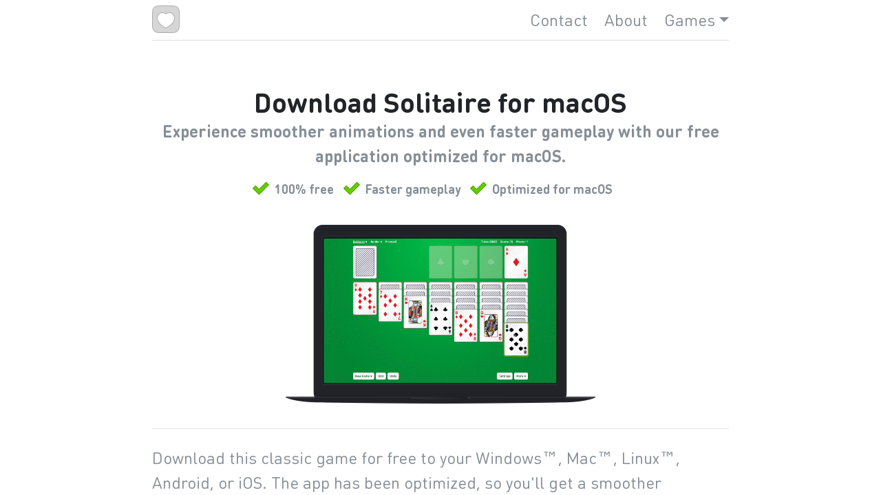

--- FILE ---
content_type: image/svg+xml
request_url: https://online-solitaire.com/images/table_yes.svg
body_size: -565
content:
<svg height="24" viewBox="0 0 24 24" width="24" xmlns="http://www.w3.org/2000/svg"><g fill="none" fill-rule="evenodd" transform="translate(0 2)"><path d="m24 4.38461538-4.3636364-4.38461538-10.18181815 10.2307692-5.09090909-5.11538458-4.36363636 4.38461538 9.45454545 9.5z" fill="#64cd00" fill-rule="evenodd"/><path d="m23.2945828 4.38461538-3.6582192-3.67580678-10.18181815 10.2307692-5.09090909-5.11538459-3.65821919 3.67580679 8.74912828 8.7911914z" stroke="#479100"/></g></svg>

--- FILE ---
content_type: application/javascript; charset=UTF-8
request_url: https://online-solitaire.com/download.57519948.chunk.js
body_size: 66687
content:
webpackJsonp([335],{3782:function(t,e){var o=t.exports={version:"2.6.12"};"number"==typeof __e&&(__e=o)},3783:function(t,e,o){"use strict";function n(t){return t&&t.__esModule?t:{default:t}}function r(){for(var t=arguments.length,e=Array(t),o=0;o<t;o++)e[o]=arguments[o];return function(t){var o=function(o){function n(){return(0,s.default)(this,n),(0,c.default)(this,(n.__proto__||(0,i.default)(n)).apply(this,arguments))}return(0,b.default)(n,o),(0,p.default)(n,[{key:"componentWillMount",value:function(){var t;this.removeCss=(t=this.context).insertCss.apply(t,e)}},{key:"componentWillUnmount",value:function(){this.removeCss&&setTimeout(this.removeCss,0)}},{key:"render",value:function(){return g.default.createElement(t,this.props)}}]),n}(u.Component),n=t.displayName||t.name||"Component";return o.displayName="WithStyles("+n+")",o.contextTypes=k,o.ComposedComponent=t,(0,v.default)(o,t)}}Object.defineProperty(e,"__esModule",{value:!0});var a=o(3869),i=n(a),l=o(3874),s=n(l),m=o(3875),p=n(m),d=o(3879),c=n(d),f=o(3903),b=n(f),u=o(389),g=n(u),x=o(631),h=n(x),w=o(3826),v=n(w),k={insertCss:h.default.func};e.default=r},3784:function(t,e){function o(t,e){var o=t[1]||"",r=t[3];if(!r)return o;if(e&&"function"==typeof btoa){var a=n(r);return[o].concat(r.sources.map(function(t){return"/*# sourceURL="+r.sourceRoot+t+" */"})).concat([a]).join("\n")}return[o].join("\n")}function n(t){return"/*# sourceMappingURL=data:application/json;charset=utf-8;base64,"+btoa(unescape(encodeURIComponent(JSON.stringify(t))))+" */"}t.exports=function(t){var e=[];return e.toString=function(){return this.map(function(e){var n=o(e,t);return e[2]?"@media "+e[2]+"{"+n+"}":n}).join("")},e.i=function(t,o){"string"==typeof t&&(t=[[null,t,""]]);for(var n={},r=0;r<this.length;r++){var a=this[r][0];"number"==typeof a&&(n[a]=!0)}for(r=0;r<t.length;r++){var i=t[r];"number"==typeof i[0]&&n[i[0]]||(o&&!i[2]?i[2]=o:o&&(i[2]="("+i[2]+") and ("+o+")"),e.push(i))}},e}},3785:function(t,e,o){"use strict";function n(t){return t&&t.__esModule?t:{default:t}}function r(t){return btoa(encodeURIComponent(t).replace(/%([0-9A-F]{2})/g,function(t,e){return String.fromCharCode("0x"+e)}))}function a(t){t.forEach(function(t){if(--c[t]<=0){var e=document.getElementById(d+t);e&&e.parentNode.removeChild(e)}})}function i(t){for(var e=arguments.length>1&&void 0!==arguments[1]?arguments[1]:{},o=e.replace,n=void 0!==o&&o,i=e.prepend,l=void 0!==i&&i,m=[],f=0;f<t.length;f++){var b=(0,p.default)(t[f],4),u=b[0],g=b[1],x=b[2],h=b[3],w=u+"-"+f;if(m.push(w),!c[w]||n){c[w]=1;var v=document.getElementById(d+w),k=!1;v||(k=!0,v=document.createElement("style"),v.setAttribute("type","text/css"),v.id=d+w,x&&v.setAttribute("media",x));var y=g;h&&"function"==typeof btoa&&(y+="\n/*# sourceMappingURL=data:application/json;base64,"+r((0,s.default)(h))+"*/",y+="\n/*# sourceURL="+h.file+"?"+w+"*/"),"textContent"in v?v.textContent=y:v.styleSheet.cssText=y,k&&(l?document.head.insertBefore(v,document.head.childNodes[0]):document.head.appendChild(v))}else c[w]++}return a.bind(null,m)}var l=o(3911),s=n(l),m=o(3913),p=n(m),d="s",c={};t.exports=i},3786:function(t,e,o){var n=o(3812)("wks"),r=o(3802),a=o(3787).Symbol,i="function"==typeof a;(t.exports=function(t){return n[t]||(n[t]=i&&a[t]||(i?a:r)("Symbol."+t))}).store=n},3787:function(t,e){var o=t.exports="undefined"!=typeof window&&window.Math==Math?window:"undefined"!=typeof self&&self.Math==Math?self:Function("return this")();"number"==typeof __g&&(__g=o)},3788:function(t,e){var o={}.hasOwnProperty;t.exports=function(t,e){return o.call(t,e)}},3789:function(t,e,o){var n=o(3794),r=o(3841),a=o(3813),i=Object.defineProperty;e.f=o(3790)?Object.defineProperty:function(t,e,o){if(n(t),e=a(e,!0),n(o),r)try{return i(t,e,o)}catch(t){}if("get"in o||"set"in o)throw TypeError("Accessors not supported!");return"value"in o&&(t[e]=o.value),t}},3790:function(t,e,o){t.exports=!o(3797)(function(){return 7!=Object.defineProperty({},"a",{get:function(){return 7}}).a})},3791:function(t,e,o){"use strict";function n(t){var e={};switch(t){case"top":case"top center":e={attachment:"bottom center",targetAttachment:"top center"};break;case"bottom":case"bottom center":e={attachment:"top center",targetAttachment:"bottom center"};break;case"left":case"left center":e={attachment:"middle right",targetAttachment:"middle left"};break;case"right":case"right center":e={attachment:"middle left",targetAttachment:"middle right"};break;case"top left":e={attachment:"bottom left",targetAttachment:"top left"};break;case"top right":e={attachment:"bottom right",targetAttachment:"top right"};break;case"bottom left":e={attachment:"top left",targetAttachment:"bottom left"};break;case"bottom right":e={attachment:"top right",targetAttachment:"bottom right"};break;case"right top":e={attachment:"top left",targetAttachment:"top right"};break;case"right bottom":e={attachment:"bottom left",targetAttachment:"bottom right"};break;case"left top":e={attachment:"top right",targetAttachment:"top left"};break;case"left bottom":e={attachment:"bottom right",targetAttachment:"bottom left"};break;default:e={attachment:"top center",targetAttachment:"bottom center"}}return e}function r(){var t=document.createElement("div");t.style.position="absolute",t.style.top="-9999px",t.style.width="50px",t.style.height="50px",t.style.overflow="scroll",document.body.appendChild(t);var e=t.offsetWidth-t.clientWidth;return document.body.removeChild(t),e}function a(t){document.body.style.paddingRight=t>0?t+"px":null}function i(){return document.body.clientWidth<window.innerWidth}function l(){return parseInt(window.getComputedStyle(document.body,null).getPropertyValue("padding-right")||0,10)}function s(){var t=r(),e=document.querySelectorAll(".navbar-fixed-top, .navbar-fixed-bottom, .is-fixed")[0],o=e?parseInt(e.style.paddingRight||0,10):0;i()&&a(o+t)}function m(t,e){return e?t.split(" ").map(function(t){return e[t]||t}).join(" "):t}function p(t,e){var o={};return Object.keys(t).forEach(function(n){-1===e.indexOf(n)&&(o[n]=t[n])}),o}function d(t,e){var o=t.className,n=t.cssModule,r=t.tabId,a=t.tag,i=L(t,["className","cssModule","tabId","tag"]),l=m(x()("tab-pane",o,{active:r===e.activeTabId}),n);return f.a.createElement(a,I({},i,{className:l}))}o.d(e,"f",function(){return U}),o.d(e,"x",function(){return W}),o.d(e,"d",function(){return K}),o.d(e,"u",function(){return tt}),o.d(e,"v",function(){return nt}),o.d(e,"w",function(){return lt}),o.d(e,"q",function(){return pt}),o.d(e,"s",function(){return ft}),o.d(e,"r",function(){return Et}),o.d(e,"t",function(){return zt}),o.d(e,"a",function(){return Ut}),o.d(e,"b",function(){return Bt}),o.d(e,"c",function(){return Zt}),o.d(e,"g",function(){return Tt}),o.d(e,"h",function(){return Jt}),o.d(e,"i",function(){return vt}),o.d(e,"j",function(){return oe}),o.d(e,"o",function(){return po}),o.d(e,"p",function(){return xo}),o.d(e,"y",function(){return To}),o.d(e,"k",function(){return Io}),o.d(e,"l",function(){return Uo}),o.d(e,"m",function(){return Ho}),o.d(e,"n",function(){return En}),o.d(e,"e",function(){return Rn});var c=o(389),f=o.n(c),b=o(631),u=o.n(b),g=o(3867),x=o.n(g),h=o(3929),w=o.n(h),v=o(633),k=o.n(v),y=o(3930),O=o.n(y),_=o(3931),T=o.n(_),j=o(3932),N=o.n(j),E=o(3933),C=(o.n(E),["top","bottom","left","right","top left","top center","top right","right top","right middle","right bottom","bottom right","bottom center","bottom left","left top","left middle","left bottom"]),M="function"==typeof Symbol&&"symbol"==typeof Symbol.iterator?function(t){return typeof t}:function(t){return t&&"function"==typeof Symbol&&t.constructor===Symbol&&t!==Symbol.prototype?"symbol":typeof t},z=function(t,e){if(!(t instanceof e))throw new TypeError("Cannot call a class as a function")},S=function(){function t(t,e){for(var o=0;o<e.length;o++){var n=e[o];n.enumerable=n.enumerable||!1,n.configurable=!0,"value"in n&&(n.writable=!0),Object.defineProperty(t,n.key,n)}}return function(e,o,n){return o&&t(e.prototype,o),n&&t(e,n),e}}(),P=function(t,e,o){return e in t?Object.defineProperty(t,e,{value:o,enumerable:!0,configurable:!0,writable:!0}):t[e]=o,t},I=Object.assign||function(t){for(var e=1;e<arguments.length;e++){var o=arguments[e];for(var n in o)Object.prototype.hasOwnProperty.call(o,n)&&(t[n]=o[n])}return t},D=function(t,e){if("function"!=typeof e&&null!==e)throw new TypeError("Super expression must either be null or a function, not "+typeof e);t.prototype=Object.create(e&&e.prototype,{constructor:{value:t,enumerable:!1,writable:!0,configurable:!0}}),e&&(Object.setPrototypeOf?Object.setPrototypeOf(t,e):t.__proto__=e)},L=function(t,e){var o={};for(var n in t)e.indexOf(n)>=0||Object.prototype.hasOwnProperty.call(t,n)&&(o[n]=t[n]);return o},A=function(t,e){if(!t)throw new ReferenceError("this hasn't been initialised - super() hasn't been called");return!e||"object"!=typeof e&&"function"!=typeof e?t:e},R={tag:u.a.oneOfType([u.a.func,u.a.string]),fluid:u.a.bool,className:u.a.string,cssModule:u.a.object},X={tag:"div"},U=function(t){var e=t.className,o=t.cssModule,n=t.fluid,r=t.tag,a=L(t,["className","cssModule","fluid","tag"]),i=m(x()(e,n?"container-fluid":"container"),o);return f.a.createElement(r,I({},a,{className:i}))};U.propTypes=R,U.defaultProps=X;var Y={tag:u.a.oneOfType([u.a.func,u.a.string]),noGutters:u.a.bool,className:u.a.string,cssModule:u.a.object},B={tag:"div"},W=function(t){var e=t.className,o=t.cssModule,n=t.noGutters,r=t.tag,a=L(t,["className","cssModule","noGutters","tag"]),i=m(x()(e,n?"no-gutters":null,"row"),o);return f.a.createElement(r,I({},a,{className:i}))};W.propTypes=Y,W.defaultProps=B;var F=["xs","sm","md","lg","xl"],Z=u.a.oneOfType([u.a.number,u.a.string]),H=u.a.oneOfType([u.a.bool,u.a.number,u.a.string,u.a.shape({size:u.a.oneOfType([u.a.bool,u.a.number,u.a.string]),push:Z,pull:Z,offset:Z})]),q={tag:u.a.oneOfType([u.a.func,u.a.string]),xs:H,sm:H,md:H,lg:H,xl:H,className:u.a.string,cssModule:u.a.object,widths:u.a.array},$={tag:"div",widths:F},G=function(t,e,o){return!0===o||""===o?t?"col":"col-"+e:"auto"===o?t?"col-auto":"col-"+e+"-auto":t?"col-"+o:"col-"+e+"-"+o},K=function(t){var e=t.className,o=t.cssModule,n=t.widths,r=t.tag,a=L(t,["className","cssModule","widths","tag"]),i=[];n.forEach(function(e,n){var r=t[e];if(n||void 0!==r||(r=!0),delete a[e],r){var l=!n,s=void 0;if(w()(r)){var p,d=l?"-":"-"+e+"-";s=G(l,e,r.size),i.push(m(x()((p={},P(p,s,r.size||""===r.size),P(p,"push"+d+r.push,r.push||0===r.push),P(p,"pull"+d+r.pull,r.pull||0===r.pull),P(p,"offset"+d+r.offset,r.offset||0===r.offset),p))),o)}else s=G(l,e,r),i.push(s)}});var l=m(x()(e,i),o);return f.a.createElement(r,I({},a,{className:l}))};K.propTypes=q,K.defaultProps=$;var V={light:u.a.bool,inverse:u.a.bool,full:u.a.bool,fixed:u.a.string,sticky:u.a.string,color:u.a.string,role:u.a.string,tag:u.a.oneOfType([u.a.func,u.a.string]),className:u.a.string,cssModule:u.a.object,toggleable:u.a.oneOfType([u.a.bool,u.a.string])},J={tag:"nav",toggleable:!1},Q=function(t){return!1!==t&&(!0===t||"xs"===t?"navbar-toggleable":"navbar-toggleable-"+t)},tt=function(t){var e,o=t.toggleable,n=t.className,r=t.cssModule,a=t.light,i=t.inverse,l=t.full,s=t.fixed,p=t.sticky,d=t.color,c=t.tag,b=L(t,["toggleable","className","cssModule","light","inverse","full","fixed","sticky","color","tag"]),u=m(x()(n,"navbar",Q(o),(e={"navbar-light":a,"navbar-inverse":i},P(e,"bg-"+d,d),P(e,"navbar-full",l),P(e,"fixed-"+s,s),P(e,"sticky-"+p,p),e)),r);return f.a.createElement(c,I({},b,{className:u}))};tt.propTypes=V,tt.defaultProps=J;var et={tag:u.a.oneOfType([u.a.func,u.a.string]),className:u.a.string,cssModule:u.a.object},ot={tag:"a"},nt=function(t){var e=t.className,o=t.cssModule,n=t.tag,r=L(t,["className","cssModule","tag"]),a=m(x()(e,"navbar-brand"),o);return f.a.createElement(n,I({},r,{className:a}))};nt.propTypes=et,nt.defaultProps=ot;var rt={tag:u.a.oneOfType([u.a.func,u.a.string]),type:u.a.string,className:u.a.string,cssModule:u.a.object,children:u.a.node,right:u.a.bool,left:u.a.bool},at={tag:"button",type:"button"},it=f.a.createElement("span",{className:"navbar-toggler-icon"}),lt=function(t){var e=t.className,o=t.cssModule,n=t.children,r=t.right,a=t.left,i=t.tag,l=L(t,["className","cssModule","children","right","left","tag"]),s=m(x()(e,"navbar-toggler",r&&"navbar-toggler-right",a&&"navbar-toggler-left"),o);return f.a.createElement(i,I({},l,{className:s}),n||it)};lt.propTypes=rt,lt.defaultProps=at;var st={tabs:u.a.bool,pills:u.a.bool,vertical:u.a.bool,navbar:u.a.bool,tag:u.a.oneOfType([u.a.func,u.a.string]),className:u.a.string,cssModule:u.a.object},mt={tag:"ul"},pt=function(t){var e=t.className,o=t.cssModule,n=t.tabs,r=t.pills,a=t.vertical,i=t.navbar,l=t.tag,s=L(t,["className","cssModule","tabs","pills","vertical","navbar","tag"]),p=m(x()(e,i?"navbar-nav":"nav",{"nav-tabs":n,"nav-pills":r,"flex-column":a}),o);return f.a.createElement(l,I({},s,{className:p}))};pt.propTypes=st,pt.defaultProps=mt;var dt={tag:u.a.oneOfType([u.a.func,u.a.string]),className:u.a.string,cssModule:u.a.object},ct={tag:"li"},ft=function(t){var e=t.className,o=t.cssModule,n=t.tag,r=L(t,["className","cssModule","tag"]),a=m(x()(e,"nav-item"),o);return f.a.createElement(n,I({},r,{className:a}))};ft.propTypes=dt,ft.defaultProps=ct;var bt={children:u.a.node.isRequired,className:u.a.string,arrow:u.a.string,disabled:u.a.bool,isOpen:u.a.bool.isRequired,toggle:u.a.func.isRequired,tether:u.a.object.isRequired,tetherRef:u.a.func,style:u.a.node,cssModule:u.a.object},ut={isOpen:!1,tetherRef:function(){}},gt=function(t){function e(t){z(this,e);var o=A(this,(e.__proto__||Object.getPrototypeOf(e)).call(this,t));return o.handleDocumentClick=o.handleDocumentClick.bind(o),o.toggle=o.toggle.bind(o),o}return D(e,t),S(e,[{key:"componentDidMount",value:function(){this.handleProps()}},{key:"componentDidUpdate",value:function(t){this.props.isOpen!==t.isOpen?this.handleProps():this._element&&this.renderIntoSubtree()}},{key:"componentWillUnmount",value:function(){this.hide()}},{key:"getTarget",value:function(){var t=this.props.tether.target;return O()(t)?t():t}},{key:"getTetherConfig",value:function(){var t=I({},this.props.tether);return t.element=this._element,t.target=this.getTarget(),t}},{key:"handleDocumentClick",value:function(t){var e=this._element;t.target!==e&&e.contains(t.target)||this.toggle()}},{key:"handleProps",value:function(){this.props.isOpen?this.show():this.hide()}},{key:"hide",value:function(){document.removeEventListener("click",this.handleDocumentClick,!0),this._element&&(document.body.removeChild(this._element),k.a.unmountComponentAtNode(this._element),this._element=null),this._tether&&(this._tether.destroy(),this._tether=null,this.props.tetherRef(this._tether))}},{key:"show",value:function(){document.addEventListener("click",this.handleDocumentClick,!0),this._element=document.createElement("div"),this._element.className=this.props.className,document.body.appendChild(this._element),this.renderIntoSubtree(),this._tether=new T.a(this.getTetherConfig()),this.props.tetherRef(this._tether),this._tether.position(),this._element.childNodes[0].focus()}},{key:"toggle",value:function(t){return this.props.disabled?t&&t.preventDefault():this.props.toggle()}},{key:"renderIntoSubtree",value:function(){k.a.unstable_renderSubtreeIntoContainer(this,this.renderChildren(),this._element)}},{key:"renderChildren",value:function(){var t=this.props,e=t.children,o=t.style;return f.a.cloneElement(e,{style:o})}},{key:"render",value:function(){return null}}]),e}(f.a.Component);gt.propTypes=bt,gt.defaultProps=ut;var xt={tag:u.a.oneOfType([u.a.func,u.a.string]),children:u.a.node.isRequired,right:u.a.bool,className:u.a.string,cssModule:u.a.object},ht={tag:"div"},wt={isOpen:u.a.bool.isRequired},vt=function(t,e){var o=t.className,n=t.cssModule,r=t.right,a=t.tag,i=L(t,["className","cssModule","right","tag"]),l=m(x()(o,"dropdown-menu",{"dropdown-menu-right":r}),n);return f.a.createElement(a,I({},i,{tabIndex:"-1","aria-hidden":!e.isOpen,role:"menu",className:l}))};vt.propTypes=xt,vt.defaultProps=ht,vt.contextTypes=wt;var kt={disabled:u.a.bool,dropup:u.a.bool,group:u.a.bool,isOpen:u.a.bool,size:u.a.string,tag:u.a.string,tether:u.a.oneOfType([u.a.object,u.a.bool]),toggle:u.a.func,children:u.a.node,className:u.a.string,cssModule:u.a.object},yt={isOpen:!1,tag:"div"},Ot={toggle:u.a.func.isRequired,isOpen:u.a.bool.isRequired},_t={classPrefix:"bs-tether",classes:{element:"dropdown",enabled:"show"},constraints:[{to:"scrollParent",attachment:"together none"},{to:"window",attachment:"together none"}]},Tt=function(t){function e(t){z(this,e);var o=A(this,(e.__proto__||Object.getPrototypeOf(e)).call(this,t));return o.addEvents=o.addEvents.bind(o),o.getTetherConfig=o.getTetherConfig.bind(o),o.handleDocumentClick=o.handleDocumentClick.bind(o),o.removeEvents=o.removeEvents.bind(o),o.toggle=o.toggle.bind(o),o}return D(e,t),S(e,[{key:"getChildContext",value:function(){return{toggle:this.props.toggle,isOpen:this.props.isOpen}}},{key:"componentDidMount",value:function(){this.handleProps()}},{key:"componentDidUpdate",value:function(t){this.props.isOpen!==t.isOpen&&this.handleProps()}},{key:"componentWillUnmount",value:function(){this.removeEvents()}},{key:"getTetherTarget",value:function(){return k.a.findDOMNode(this).querySelector('[data-toggle="dropdown"]')}},{key:"getTetherConfig",value:function(t){var e=this,o=function(){return e.getTetherTarget()},n="top",r="left",a="bottom",i="left";return t.right&&(r="right",i="right"),this.props.dropup&&(n="bottom",a="top"),I({},_t,{attachment:n+" "+r,targetAttachment:a+" "+i,target:o},this.props.tether)}},{key:"addEvents",value:function(){document.addEventListener("click",this.handleDocumentClick,!0)}},{key:"removeEvents",value:function(){document.removeEventListener("click",this.handleDocumentClick,!0)}},{key:"handleDocumentClick",value:function(t){var e=k.a.findDOMNode(this);e.contains(t.target)&&e!==t.target||this.toggle()}},{key:"handleProps",value:function(){this.props.tether||(this.props.isOpen?this.addEvents():this.removeEvents())}},{key:"toggle",value:function(t){return this.props.disabled?t&&t.preventDefault():this.props.toggle()}},{key:"renderChildren",value:function(){var t=this,e=this.props,o=e.tether,n=e.children,r=L(e,["tether","children"]);return r.toggle=this.toggle,f.a.Children.map(f.a.Children.toArray(n),function(e){if(o&&e.type===vt){var n=t.getTetherConfig(e.props);return f.a.createElement(gt,I({},r,{tether:n}),e)}return e})}},{key:"render",value:function(){var t,e=p(this.props,["toggle","tether"]),o=e.className,n=e.cssModule,r=e.dropup,a=e.group,i=e.size,l=e.tag,s=e.isOpen,d=L(e,["className","cssModule","dropup","group","size","tag","isOpen"]),c=m(x()(o,(t={"btn-group":a},P(t,"btn-group-"+i,!!i),P(t,"dropdown",!a),P(t,"show",s),P(t,"dropup",r),t)),n);return f.a.createElement(l,I({},d,{className:c}),this.renderChildren())}}]),e}(f.a.Component);Tt.propTypes=kt,Tt.defaultProps=yt,Tt.childContextTypes=Ot;var jt={children:u.a.node,tag:u.a.oneOfType([u.a.func,u.a.string]),className:u.a.string,cssModule:u.a.object},Nt={tag:"li"},Et=function(t){var e=t.className,o=t.cssModule,n=t.tag,r=L(t,["className","cssModule","tag"]),a=m(x()(e,"nav-item"),o);return f.a.createElement(Tt,I({},r,{tag:n,className:a}))};Et.propTypes=jt,Et.defaultProps=Nt;var Ct={tag:u.a.oneOfType([u.a.func,u.a.string]),getRef:u.a.oneOfType([u.a.func,u.a.string]),disabled:u.a.bool,active:u.a.bool,className:u.a.string,cssModule:u.a.object,onClick:u.a.func,href:u.a.any},Mt={tag:"a"},zt=function(t){function e(t){z(this,e);var o=A(this,(e.__proto__||Object.getPrototypeOf(e)).call(this,t));return o.onClick=o.onClick.bind(o),o}return D(e,t),S(e,[{key:"onClick",value:function(t){if(this.props.disabled)return void t.preventDefault();"#"===this.props.href&&t.preventDefault(),this.props.onClick&&this.props.onClick(t)}},{key:"render",value:function(){var t=this.props,e=t.className,o=t.cssModule,n=t.active,r=t.tag,a=t.getRef,i=L(t,["className","cssModule","active","tag","getRef"]),l=m(x()(e,"nav-link",{disabled:i.disabled,active:n}),o);return f.a.createElement(r,I({},i,{ref:a,onClick:this.onClick,className:l}))}}]),e}(f.a.Component);zt.propTypes=Ct,zt.defaultProps=Mt;var St={tag:u.a.string,className:u.a.string,cssModule:u.a.object},Pt={tag:"ol"},It=function(t){var e=t.className,o=t.cssModule,n=t.tag,r=L(t,["className","cssModule","tag"]),a=m(x()(e,"breadcrumb"),o);return f.a.createElement(n,I({},r,{className:a}))};It.propTypes=St,It.defaultProps=Pt;var Dt={tag:u.a.oneOfType([u.a.func,u.a.string]),active:u.a.bool,className:u.a.string,cssModule:u.a.object},Lt={tag:"li"},At=function(t){var e=t.className,o=t.cssModule,n=t.active,r=t.tag,a=L(t,["className","cssModule","active","tag"]),i=m(x()(e,!!n&&"active","breadcrumb-item"),o);return f.a.createElement(r,I({},a,{className:i}))};At.propTypes=Dt,At.defaultProps=Lt;var Rt={active:u.a.bool,block:u.a.bool,color:u.a.string,disabled:u.a.bool,outline:u.a.bool,tag:u.a.oneOfType([u.a.func,u.a.string]),getRef:u.a.oneOfType([u.a.func,u.a.string]),onClick:u.a.func,size:u.a.string,children:u.a.node,className:u.a.string,cssModule:u.a.object},Xt={color:"secondary",tag:"button"},Ut=function(t){function e(t){z(this,e);var o=A(this,(e.__proto__||Object.getPrototypeOf(e)).call(this,t));return o.onClick=o.onClick.bind(o),o}return D(e,t),S(e,[{key:"onClick",value:function(t){if(this.props.disabled)return void t.preventDefault();this.props.onClick&&this.props.onClick(t)}},{key:"render",value:function(){var t=this.props,e=t.active,o=t.block,n=t.className,r=t.cssModule,a=t.color,i=t.outline,l=t.size,s=t.tag,p=t.getRef,d=L(t,["active","block","className","cssModule","color","outline","size","tag","getRef"]),c=m(x()(n,"btn","btn"+(i?"-outline":"")+"-"+a,!!l&&"btn-"+l,!!o&&"btn-block",{active:e,disabled:this.props.disabled}),r);return d.href&&"button"===s&&(s="a"),f.a.createElement(s,I({type:"button"===s&&d.onClick?"button":void 0},d,{className:c,ref:p,onClick:this.onClick}))}}]),e}(f.a.Component);Ut.propTypes=Rt,Ut.defaultProps=Xt;var Yt={children:u.a.node},Bt=function(t){return f.a.createElement(Tt,I({group:!0},t))};Bt.propTypes=Yt;var Wt={tag:u.a.oneOfType([u.a.func,u.a.string]),"aria-label":u.a.string,className:u.a.string,cssModule:u.a.object,role:u.a.string,size:u.a.string,vertical:u.a.bool},Ft={tag:"div",role:"group"},Zt=function(t){var e=t.className,o=t.cssModule,n=t.size,r=t.vertical,a=t.tag,i=L(t,["className","cssModule","size","vertical","tag"]),l=m(x()(e,!!n&&"btn-group-"+n,r?"btn-group-vertical":"btn-group"),o);return f.a.createElement(a,I({},i,{className:l}))};Zt.propTypes=Wt,Zt.defaultProps=Ft;var Ht={tag:u.a.oneOfType([u.a.func,u.a.string]),"aria-label":u.a.string,className:u.a.string,cssModule:u.a.object,role:u.a.string},qt={tag:"div",role:"toolbar"},$t=function(t){var e=t.className,o=t.cssModule,n=t.tag,r=L(t,["className","cssModule","tag"]),a=m(x()(e,"btn-toolbar"),o);return f.a.createElement(n,I({},r,{className:a}))};$t.propTypes=Ht,$t.defaultProps=qt;var Gt={children:u.a.node,active:u.a.bool,disabled:u.a.bool,divider:u.a.bool,tag:u.a.oneOfType([u.a.func,u.a.string]),header:u.a.bool,onClick:u.a.func,className:u.a.string,cssModule:u.a.object,toggle:u.a.bool},Kt={toggle:u.a.func},Vt={tag:"button",toggle:!0},Jt=function(t){function e(t){z(this,e);var o=A(this,(e.__proto__||Object.getPrototypeOf(e)).call(this,t));return o.onClick=o.onClick.bind(o),o.getTabIndex=o.getTabIndex.bind(o),o}return D(e,t),S(e,[{key:"onClick",value:function(t){if(this.props.disabled||this.props.header||this.props.divider)return void t.preventDefault();this.props.onClick&&this.props.onClick(t),this.props.toggle&&this.context.toggle()}},{key:"getTabIndex",value:function(){return this.props.disabled||this.props.header||this.props.divider?"-1":"0"}},{key:"render",value:function(){var t=this.getTabIndex(),e=p(this.props,["toggle"]),o=e.className,n=e.cssModule,r=e.divider,a=e.tag,i=e.header,l=e.active,s=L(e,["className","cssModule","divider","tag","header","active"]),d=m(x()(o,{disabled:s.disabled,"dropdown-item":!r&&!i,active:l,"dropdown-header":i,"dropdown-divider":r}),n);return"button"===a&&(i?a="h6":r?a="div":s.href&&(a="a")),f.a.createElement(a,I({type:"button"===a&&(s.onClick||this.props.toggle)?"button":void 0},s,{tabIndex:t,className:d,onClick:this.onClick}))}}]),e}(f.a.Component);Jt.propTypes=Gt,Jt.defaultProps=Vt,Jt.contextTypes=Kt;var Qt={caret:u.a.bool,color:u.a.string,children:u.a.node,className:u.a.string,cssModule:u.a.object,disabled:u.a.bool,onClick:u.a.func,"data-toggle":u.a.string,"aria-haspopup":u.a.bool,split:u.a.bool,tag:u.a.oneOfType([u.a.func,u.a.string]),nav:u.a.bool},te={"data-toggle":"dropdown","aria-haspopup":!0,color:"secondary"},ee={isOpen:u.a.bool.isRequired,toggle:u.a.func.isRequired},oe=function(t){function e(t){z(this,e);var o=A(this,(e.__proto__||Object.getPrototypeOf(e)).call(this,t));return o.onClick=o.onClick.bind(o),o}return D(e,t),S(e,[{key:"onClick",value:function(t){if(this.props.disabled)return void t.preventDefault();this.props.nav&&!this.props.tag&&t.preventDefault(),this.props.onClick&&this.props.onClick(t),this.context.toggle()}},{key:"render",value:function(){var t=this.props,e=t.className,o=t.color,n=t.cssModule,r=t.caret,a=t.split,i=t.nav,l=t.tag,s=L(t,["className","color","cssModule","caret","split","nav","tag"]),p=s["aria-label"]||"Toggle Dropdown",d=m(x()(e,{"dropdown-toggle":r||a,"dropdown-toggle-split":a,active:this.context.isOpen,"nav-link":i}),n),c=s.children||f.a.createElement("span",{className:"sr-only"},p),b=void 0;return i&&!l?(b="a",s.href="#"):l?b=l:(b=Ut,s.color=o),f.a.createElement(b,I({},s,{className:d,onClick:this.onClick,"aria-haspopup":"true","aria-expanded":this.context.isOpen,children:c}))}}]),e}(f.a.Component);oe.propTypes=Qt,oe.defaultProps=te,oe.contextTypes=ee;var ne={baseClass:u.a.string,baseClassIn:u.a.string,tag:u.a.oneOfType([u.a.func,u.a.string]),className:u.a.string,cssModule:u.a.object,transitionAppearTimeout:u.a.number,transitionEnterTimeout:u.a.number,transitionLeaveTimeout:u.a.number,transitionAppear:u.a.bool,transitionEnter:u.a.bool,transitionLeave:u.a.bool,onLeave:u.a.func,onEnter:u.a.func},re={tag:"div",baseClass:"fade",baseClassIn:"show",transitionAppearTimeout:0,transitionEnterTimeout:0,transitionLeaveTimeout:0,transitionAppear:!0,transitionEnter:!0,transitionLeave:!0},ae=function(t){function e(t){z(this,e);var o=A(this,(e.__proto__||Object.getPrototypeOf(e)).call(this,t));return o.state={mounted:!t.transitionAppear},o.onLeave=o.onLeave.bind(o),o.onEnter=o.onEnter.bind(o),o.timers=[],o}return D(e,t),S(e,[{key:"componentWillUnmount",value:function(){this.timers.forEach(function(t){return clearTimeout(t)})}},{key:"onEnter",value:function(t){var e=this;return function(){t(),e.props.onEnter&&e.props.onEnter()}}},{key:"onLeave",value:function(t){var e=this;return function(){t(),e.props.onLeave&&e.props.onLeave()}}},{key:"componentWillAppear",value:function(t){this.props.transitionAppear||this.onEnter(t)(),this.timers.push(setTimeout(this.onEnter(t),this.props.transitionAppearTimeout))}},{key:"componentDidAppear",value:function(){this.setState({mounted:!0})}},{key:"componentWillEnter",value:function(t){this.props.transitionEnter||this.onEnter(t)(),this.timers.push(setTimeout(this.onEnter(t),this.props.transitionEnterTimeout))}},{key:"componentDidEnter",value:function(){this.setState({mounted:!0})}},{key:"componentWillLeave",value:function(t){this.setState({mounted:!1}),this.props.transitionLeave||this.onLeave(t)(),this.timers.push(setTimeout(this.onLeave(t),this.props.transitionLeaveTimeout))}},{key:"render",value:function(){var t=this.props,e=t.baseClass,o=t.baseClassIn,n=t.className,r=t.cssModule,a=t.tag,i=p(this.props,Object.keys(ne)),l=m(x()(n,e,!!this.state.mounted&&o),r);return f.a.createElement(a,I({},i,{className:l}))}}]),e}(f.a.Component);ae.propTypes=ne,ae.defaultProps=re;var ie={color:u.a.string,pill:u.a.bool,tag:u.a.oneOfType([u.a.func,u.a.string]),children:u.a.node,className:u.a.string,cssModule:u.a.object},le={color:"default",pill:!1,tag:"span"},se=function(t){var e=t.className,o=t.cssModule,n=t.color,r=t.pill,a=t.tag,i=L(t,["className","cssModule","color","pill","tag"]),l=m(x()(e,"badge","badge-"+n,!!r&&"badge-pill"),o);return f.a.createElement(a,I({},i,{className:l}))};se.propTypes=ie,se.defaultProps=le;var me={tag:u.a.oneOfType([u.a.func,u.a.string]),inverse:u.a.bool,color:u.a.string,block:u.a.bool,outline:u.a.bool,className:u.a.string,cssModule:u.a.object},pe={tag:"div"},de=function(t){var e=t.className,o=t.cssModule,n=t.color,r=t.block,a=t.inverse,i=t.outline,l=t.tag,s=L(t,["className","cssModule","color","block","inverse","outline","tag"]),p=m(x()(e,"card",!!a&&"card-inverse",!!r&&"card-block",!!n&&"card"+(i?"-outline":"")+"-"+n),o);return f.a.createElement(l,I({},s,{className:p}))};de.propTypes=me,de.defaultProps=pe;var ce={tag:u.a.oneOfType([u.a.func,u.a.string]),className:u.a.string,cssModule:u.a.object},fe={tag:"div"},be=function(t){var e=t.className,o=t.cssModule,n=t.tag,r=L(t,["className","cssModule","tag"]),a=m(x()(e,"card-group"),o);return f.a.createElement(n,I({},r,{className:a}))};be.propTypes=ce,be.defaultProps=fe;var ue={tag:u.a.oneOfType([u.a.func,u.a.string]),className:u.a.string,cssModule:u.a.object},ge={tag:"div"},xe=function(t){var e=t.className,o=t.cssModule,n=t.tag,r=L(t,["className","cssModule","tag"]),a=m(x()(e,"card-deck"),o);return f.a.createElement(n,I({},r,{className:a}))};xe.propTypes=ue,xe.defaultProps=ge;var he={tag:u.a.oneOfType([u.a.func,u.a.string]),className:u.a.string,cssModule:u.a.object},we={tag:"div"},ve=function(t){var e=t.className,o=t.cssModule,n=t.tag,r=L(t,["className","cssModule","tag"]),a=m(x()(e,"card-columns"),o);return f.a.createElement(n,I({},r,{className:a}))};ve.propTypes=he,ve.defaultProps=we;var ke={tag:u.a.oneOfType([u.a.func,u.a.string]),className:u.a.string,cssModule:u.a.object},ye={tag:"div"},Oe=function(t){var e=t.className,o=t.cssModule,n=t.tag,r=L(t,["className","cssModule","tag"]),a=m(x()(e,"card-block"),o);return f.a.createElement(n,I({},r,{className:a}))};Oe.propTypes=ke,Oe.defaultProps=ye;var _e={tag:u.a.oneOfType([u.a.func,u.a.string]),getRef:u.a.oneOfType([u.a.func,u.a.string]),className:u.a.string,cssModule:u.a.object},Te={tag:"a"},je=function(t){var e=t.className,o=t.cssModule,n=t.tag,r=t.getRef,a=L(t,["className","cssModule","tag","getRef"]),i=m(x()(e,"card-link"),o);return f.a.createElement(n,I({},a,{ref:r,className:i}))};je.propTypes=_e,je.defaultProps=Te;var Ne={tag:u.a.oneOfType([u.a.func,u.a.string]),className:u.a.string,cssModule:u.a.object},Ee={tag:"div"},Ce=function(t){var e=t.className,o=t.cssModule,n=t.tag,r=L(t,["className","cssModule","tag"]),a=m(x()(e,"card-footer"),o);return f.a.createElement(n,I({},r,{className:a}))};Ce.propTypes=Ne,Ce.defaultProps=Ee;var Me={tag:u.a.oneOfType([u.a.func,u.a.string]),className:u.a.string,cssModule:u.a.object},ze={tag:"div"},Se=function(t){var e=t.className,o=t.cssModule,n=t.tag,r=L(t,["className","cssModule","tag"]),a=m(x()(e,"card-header"),o);return f.a.createElement(n,I({},r,{className:a}))};Se.propTypes=Me,Se.defaultProps=ze;var Pe={tag:u.a.oneOfType([u.a.func,u.a.string]),top:u.a.bool,bottom:u.a.bool,className:u.a.string,cssModule:u.a.object},Ie={tag:"img"},De=function(t){var e=t.className,o=t.cssModule,n=t.top,r=t.bottom,a=t.tag,i=L(t,["className","cssModule","top","bottom","tag"]),l="card-img";n&&(l="card-img-top"),r&&(l="card-img-bottom");var s=m(x()(e,l),o);return f.a.createElement(a,I({},i,{className:s}))};De.propTypes=Pe,De.defaultProps=Ie;var Le={tag:u.a.oneOfType([u.a.func,u.a.string]),className:u.a.string,cssModule:u.a.object},Ae={tag:"div"},Re=function(t){var e=t.className,o=t.cssModule,n=t.tag,r=L(t,["className","cssModule","tag"]),a=m(x()(e,"card-img-overlay"),o);return f.a.createElement(n,I({},r,{className:a}))};Re.propTypes=Le,Re.defaultProps=Ae;var Xe={tag:u.a.oneOfType([u.a.func,u.a.string]),className:u.a.string,cssModule:u.a.object},Ue={tag:"h6"},Ye=function(t){var e=t.className,o=t.cssModule,n=t.tag,r=L(t,["className","cssModule","tag"]),a=m(x()(e,"card-subtitle"),o);return f.a.createElement(n,I({},r,{className:a}))};Ye.propTypes=Xe,Ye.defaultProps=Ue;var Be={tag:u.a.oneOfType([u.a.func,u.a.string]),className:u.a.string,cssModule:u.a.object},We={tag:"p"},Fe=function(t){var e=t.className,o=t.cssModule,n=t.tag,r=L(t,["className","cssModule","tag"]),a=m(x()(e,"card-text"),o);return f.a.createElement(n,I({},r,{className:a}))};Fe.propTypes=Be,Fe.defaultProps=We;var Ze={tag:u.a.oneOfType([u.a.func,u.a.string]),className:u.a.string,cssModule:u.a.object},He={tag:"h4"},qe=function(t){var e=t.className,o=t.cssModule,n=t.tag,r=L(t,["className","cssModule","tag"]),a=m(x()(e,"card-title"),o);return f.a.createElement(n,I({},r,{className:a}))};qe.propTypes=Ze,qe.defaultProps=He;var $e={placement:u.a.oneOf(C),target:u.a.string.isRequired,isOpen:u.a.bool,tether:u.a.object,tetherRef:u.a.func,className:u.a.string,cssModule:u.a.object,toggle:u.a.func},Ge={isOpen:!1,placement:"bottom",toggle:function(){}},Ke={classPrefix:"bs-tether",classes:{element:!1,enabled:"show"},constraints:[{to:"scrollParent",attachment:"together none"},{to:"window",attachment:"together none"}]},Ve=function(t){function e(t){z(this,e);var o=A(this,(e.__proto__||Object.getPrototypeOf(e)).call(this,t));return o.getTetherConfig=o.getTetherConfig.bind(o),o}return D(e,t),S(e,[{key:"getTetherConfig",value:function(){var t=n(this.props.placement);return I({},Ke,t,{target:"#"+this.props.target},this.props.tether)}},{key:"render",value:function(){if(!this.props.isOpen)return null;var t=this.getTetherConfig(),e=m(x()("popover-inner",this.props.className),this.props.cssModule),o=p(this.props,Object.keys($e));return f.a.createElement(gt,{className:m("popover",this.props.cssModule),tether:t,tetherRef:this.props.tetherRef,isOpen:this.props.isOpen,toggle:this.props.toggle},f.a.createElement("div",I({},o,{className:e})))}}]),e}(f.a.Component);Ve.propTypes=$e,Ve.defaultProps=Ge;var Je={tag:u.a.oneOfType([u.a.func,u.a.string]),className:u.a.string,cssModule:u.a.object},Qe={tag:"h3"},to=function(t){var e=t.className,o=t.cssModule,n=t.tag,r=L(t,["className","cssModule","tag"]),a=m(x()(e,"popover-title"),o);return f.a.createElement(n,I({},r,{className:a}))};to.propTypes=Je,to.defaultProps=Qe;var eo={tag:u.a.oneOfType([u.a.func,u.a.string]),className:u.a.string,cssModule:u.a.object},oo={tag:"div"},no=function(t){var e=t.className,o=t.cssModule,n=t.tag,r=L(t,["className","cssModule","tag"]),a=m(x()(e,"popover-content"),o);return f.a.createElement(n,I({},r,{className:a}))};no.propTypes=eo,no.defaultProps=oo;var ro={children:u.a.node,bar:u.a.bool,multi:u.a.bool,tag:u.a.string,value:u.a.oneOfType([u.a.string,u.a.number]),max:u.a.oneOfType([u.a.string,u.a.number]),animated:u.a.bool,striped:u.a.bool,color:u.a.string,className:u.a.string,barClassName:u.a.string,cssModule:u.a.object},ao={tag:"div",value:0,max:100},io=function(t){var e=t.children,o=t.className,n=t.barClassName,r=t.cssModule,a=t.value,i=t.max,l=t.animated,s=t.striped,p=t.color,d=t.bar,c=t.multi,b=t.tag,u=L(t,["children","className","barClassName","cssModule","value","max","animated","striped","color","bar","multi","tag"]),g=N()(a)/N()(i)*100,h=m(x()(o,"progress"),r),w=m(x()("progress-bar",d?o||n:n,l?"progress-bar-animated":null,p?"bg-"+p:null,s||l?"progress-bar-striped":null),r),v=c?e:f.a.createElement("div",{className:w,style:{width:g+"%"},role:"progressbar","aria-valuenow":a,"aria-valuemin":"0","aria-valuemax":i,children:e});return d?v:f.a.createElement(b,I({},u,{className:h,children:v}))};io.propTypes=ro,io.defaultProps=ao;var lo={isOpen:u.a.bool,autoFocus:u.a.bool,size:u.a.string,toggle:u.a.func,keyboard:u.a.bool,backdrop:u.a.oneOfType([u.a.bool,u.a.oneOf(["static"])]),onEnter:u.a.func,onExit:u.a.func,children:u.a.node,className:u.a.string,wrapClassName:u.a.string,modalClassName:u.a.string,backdropClassName:u.a.string,contentClassName:u.a.string,fade:u.a.bool,cssModule:u.a.object,zIndex:u.a.oneOfType([u.a.number,u.a.string]),backdropTransitionTimeout:u.a.number,backdropTransitionAppearTimeout:u.a.number,backdropTransitionEnterTimeout:u.a.number,backdropTransitionLeaveTimeout:u.a.number,modalTransitionTimeout:u.a.number,modalTransitionAppearTimeout:u.a.number,modalTransitionEnterTimeout:u.a.number,modalTransitionLeaveTimeout:u.a.number},so=Object.keys(lo),mo={isOpen:!1,autoFocus:!0,backdrop:!0,keyboard:!0,zIndex:1050,fade:!0,modalTransitionTimeout:300,backdropTransitionTimeout:150},po=function(t){function e(t){z(this,e);var o=A(this,(e.__proto__||Object.getPrototypeOf(e)).call(this,t));return o.originalBodyPadding=null,o.isBodyOverflowing=!1,o.togglePortal=o.togglePortal.bind(o),o.handleBackdropClick=o.handleBackdropClick.bind(o),o.handleEscape=o.handleEscape.bind(o),o.destroy=o.destroy.bind(o),o.onEnter=o.onEnter.bind(o),o.onExit=o.onExit.bind(o),o}return D(e,t),S(e,[{key:"componentDidMount",value:function(){this.props.isOpen&&this.togglePortal()}},{key:"componentDidUpdate",value:function(t){this.props.isOpen!==t.isOpen?this.togglePortal():this._element&&this.renderIntoSubtree()}},{key:"componentWillUnmount",value:function(){this.onExit()}},{key:"onEnter",value:function(){this.props.onEnter&&this.props.onEnter()}},{key:"onExit",value:function(){this.destroy(),this.props.onExit&&this.props.onExit()}},{key:"handleEscape",value:function(t){this.props.keyboard&&27===t.keyCode&&this.props.toggle&&this.props.toggle()}},{key:"handleBackdropClick",value:function(t){if(!0===this.props.backdrop){var e=this._dialog;t.target&&!e.contains(t.target)&&this.props.toggle&&this.props.toggle()}}},{key:"hasTransition",value:function(){return!1!==this.props.fade&&this.props.modalTransitionTimeout>0}},{key:"togglePortal",value:function(){this.props.isOpen?(this.props.autoFocus&&(this._focus=!0),this.show(),this.hasTransition()||this.onEnter()):(this.hide(),this.hasTransition()||this.onExit())}},{key:"destroy",value:function(){this._element&&(k.a.unmountComponentAtNode(this._element),document.body.removeChild(this._element),this._element=null);var t=document.body.className.replace(/(^| )modal-open( |$)/," ");document.body.className=m(x()(t).trim(),this.props.cssModule),a(this.originalBodyPadding)}},{key:"hide",value:function(){this.renderIntoSubtree()}},{key:"show",value:function(){var t=document.body.className;this._element=document.createElement("div"),this._element.setAttribute("tabindex","-1"),this._element.style.position="relative",this._element.style.zIndex=this.props.zIndex,this.originalBodyPadding=l(),s(),document.body.appendChild(this._element),document.body.className=m(x()(t,"modal-open"),this.props.cssModule),this.renderIntoSubtree()}},{key:"renderModalDialog",value:function(){var t=this,e=p(this.props,so);return f.a.createElement("div",I({className:m(x()("modal-dialog",this.props.className,P({},"modal-"+this.props.size,this.props.size)),this.props.cssModule),role:"document",ref:function(e){return t._dialog=e}},e),f.a.createElement("div",{className:m(x()("modal-content",this.props.contentClassName),this.props.cssModule)},this.props.children))}},{key:"renderIntoSubtree",value:function(){k.a.unstable_renderSubtreeIntoContainer(this,this.renderChildren(),this._element),this._focus&&(this._dialog.parentNode.focus(),this._focus=!1)}},{key:"renderChildren",value:function(){var t=this.props,e=t.wrapClassName,o=t.modalClassName,n=t.backdropClassName,r=t.cssModule,a=t.isOpen,i=t.backdrop,l=t.modalTransitionTimeout,s=t.backdropTransitionTimeout,p={onClickCapture:this.handleBackdropClick,onKeyUp:this.handleEscape,style:{display:"block"},tabIndex:"-1"};return this.hasTransition()?f.a.createElement(E.TransitionGroup,{component:"div",className:m(e)},a&&f.a.createElement(ae,I({key:"modal-dialog",onEnter:this.onEnter,onLeave:this.onExit,transitionAppearTimeout:"number"==typeof this.props.modalTransitionAppearTimeout?this.props.modalTransitionAppearTimeout:l,transitionEnterTimeout:"number"==typeof this.props.modalTransitionEnterTimeout?this.props.modalTransitionEnterTimeout:l,transitionLeaveTimeout:"number"==typeof this.props.modalTransitionLeaveTimeout?this.props.modalTransitionLeaveTimeout:l,cssModule:r,className:m(x()("modal",o),r)},p),this.renderModalDialog()),a&&i&&f.a.createElement(ae,{key:"modal-backdrop",transitionAppearTimeout:"number"==typeof this.props.backdropTransitionAppearTimeout?this.props.backdropTransitionAppearTimeout:s,transitionEnterTimeout:"number"==typeof this.props.backdropTransitionEnterTimeout?this.props.backdropTransitionEnterTimeout:s,transitionLeaveTimeout:"number"==typeof this.props.backdropTransitionLeaveTimeout?this.props.backdropTransitionLeaveTimeout:s,cssModule:r,className:m(x()("modal-backdrop",n),r)})):f.a.createElement("div",{className:m(e)},a&&f.a.createElement("div",I({className:m(x()("modal","show",o),r)},p),this.renderModalDialog()),a&&i&&f.a.createElement("div",{className:m(x()("modal-backdrop","show",n),r)}))}},{key:"render",value:function(){return null}}]),e}(f.a.Component);po.propTypes=lo,po.defaultProps=mo;var co={tag:u.a.oneOfType([u.a.func,u.a.string]),wrapTag:u.a.oneOfType([u.a.func,u.a.string]),toggle:u.a.func,className:u.a.string,cssModule:u.a.object,children:u.a.node},fo={tag:"h4",wrapTag:"div"},bo=function(t){var e=void 0,o=t.className,n=t.cssModule,r=t.children,a=t.toggle,i=t.tag,l=t.wrapTag,s=L(t,["className","cssModule","children","toggle","tag","wrapTag"]),p=m(x()(o,"modal-header"),n);return a&&(e=f.a.createElement("button",{type:"button",onClick:a,className:"close","aria-label":"Close"},f.a.createElement("span",{"aria-hidden":"true"},String.fromCharCode(215)))),f.a.createElement(l,I({},s,{className:p}),f.a.createElement(i,{className:m("modal-title",n)},r),e)};bo.propTypes=co,bo.defaultProps=fo;var uo={tag:u.a.oneOfType([u.a.func,u.a.string]),className:u.a.string,cssModule:u.a.object},go={tag:"div"},xo=function(t){var e=t.className,o=t.cssModule,n=t.tag,r=L(t,["className","cssModule","tag"]),a=m(x()(e,"modal-body"),o);return f.a.createElement(n,I({},r,{className:a}))};xo.propTypes=uo,xo.defaultProps=go;var ho={tag:u.a.oneOfType([u.a.func,u.a.string]),className:u.a.string,cssModule:u.a.object},wo={tag:"div"},vo=function(t){var e=t.className,o=t.cssModule,n=t.tag,r=L(t,["className","cssModule","tag"]),a=m(x()(e,"modal-footer"),o);return f.a.createElement(n,I({},r,{className:a}))};vo.propTypes=ho,vo.defaultProps=wo;var ko={placement:u.a.oneOf(C),target:u.a.oneOfType([u.a.string,u.a.object]).isRequired,isOpen:u.a.bool,disabled:u.a.bool,tether:u.a.object,tetherRef:u.a.func,className:u.a.string,cssModule:u.a.object,toggle:u.a.func,autohide:u.a.bool,delay:u.a.oneOfType([u.a.shape({show:u.a.number,hide:u.a.number}),u.a.number])},yo={show:0,hide:250},Oo={isOpen:!1,placement:"bottom",delay:yo,autohide:!0,toggle:function(){}},_o={classPrefix:"bs-tether",classes:{element:!1,enabled:"show"},constraints:[{to:"scrollParent",attachment:"together none"},{to:"window",attachment:"together none"}]},To=function(t){function e(t){z(this,e);var o=A(this,(e.__proto__||Object.getPrototypeOf(e)).call(this,t));return o.addTargetEvents=o.addTargetEvents.bind(o),o.getTarget=o.getTarget.bind(o),o.getTetherConfig=o.getTetherConfig.bind(o),o.handleDocumentClick=o.handleDocumentClick.bind(o),o.removeTargetEvents=o.removeTargetEvents.bind(o),o.toggle=o.toggle.bind(o),o.onMouseOverTooltip=o.onMouseOverTooltip.bind(o),o.onMouseLeaveTooltip=o.onMouseLeaveTooltip.bind(o),o.onMouseOverTooltipContent=o.onMouseOverTooltipContent.bind(o),o.onMouseLeaveTooltipContent=o.onMouseLeaveTooltipContent.bind(o),o.show=o.show.bind(o),o.hide=o.hide.bind(o),o}return D(e,t),S(e,[{key:"componentDidMount",value:function(){this._target=this.getTarget(),this.addTargetEvents()}},{key:"componentWillUnmount",value:function(){this.removeTargetEvents()}},{key:"onMouseOverTooltip",value:function(){this._hideTimeout&&this.clearHideTimeout(),this._showTimeout=setTimeout(this.show,this.getDelay("show"))}},{key:"onMouseLeaveTooltip",value:function(){this._showTimeout&&this.clearShowTimeout(),this._hideTimeout=setTimeout(this.hide,this.getDelay("hide"))}},{key:"onMouseOverTooltipContent",value:function(){this.props.autohide||this._hideTimeout&&this.clearHideTimeout()}},{key:"onMouseLeaveTooltipContent",value:function(){this.props.autohide||(this._showTimeout&&this.clearShowTimeout(),this._hideTimeout=setTimeout(this.hide,this.getDelay("hide")))}},{key:"getDelay",value:function(t){var e=this.props.delay;return"object"===(void 0===e?"undefined":M(e))?isNaN(e[t])?yo[t]:e[t]:e}},{key:"getTarget",value:function(){var t=this.props.target;return"object"===(void 0===t?"undefined":M(t))?t:document.getElementById(t)}},{key:"getTetherConfig",value:function(){var t=n(this.props.placement);return I({},_o,t,{target:this.getTarget},this.props.tether)}},{key:"show",value:function(){this.props.isOpen||(this.clearShowTimeout(),this.toggle())}},{key:"hide",value:function(){this.props.isOpen&&(this.clearHideTimeout(),this.toggle())}},{key:"clearShowTimeout",value:function(){clearTimeout(this._showTimeout),this._showTimeout=void 0}},{key:"clearHideTimeout",value:function(){clearTimeout(this._hideTimeout),this._hideTimeout=void 0}},{key:"handleDocumentClick",value:function(t){(t.target===this._target||this._target.contains(t.target))&&(this._hideTimeout&&this.clearHideTimeout(),this.props.isOpen||this.toggle())}},{key:"addTargetEvents",value:function(){this._target.addEventListener("mouseover",this.onMouseOverTooltip,!0),this._target.addEventListener("mouseout",this.onMouseLeaveTooltip,!0),document.addEventListener("click",this.handleDocumentClick,!0)}},{key:"removeTargetEvents",value:function(){this._target.removeEventListener("mouseover",this.onMouseOverTooltip,!0),this._target.removeEventListener("mouseout",this.onMouseLeaveTooltip,!0),document.removeEventListener("click",this.handleDocumentClick,!0)}},{key:"toggle",value:function(t){return this.props.disabled?t&&t.preventDefault():this.props.toggle()}},{key:"render",value:function(){if(!this.props.isOpen)return null;var t=p(this.props,Object.keys(ko)),e=m(x()("tooltip-inner",this.props.className),this.props.cssModule),o=this.getTetherConfig();return f.a.createElement(gt,{className:"tooltip",tether:o,tetherRef:this.props.tetherRef,isOpen:this.props.isOpen,toggle:this.toggle},f.a.createElement("div",I({},t,{className:e,onMouseOver:this.onMouseOverTooltipContent,onMouseLeave:this.onMouseLeaveTooltipContent})))}}]),e}(f.a.Component);To.propTypes=ko,To.defaultProps=Oo;var jo={className:u.a.string,cssModule:u.a.object,size:u.a.string,bordered:u.a.bool,striped:u.a.bool,inverse:u.a.bool,hover:u.a.bool,reflow:u.a.bool,responsive:u.a.bool,tag:u.a.oneOfType([u.a.func,u.a.string]),responsiveTag:u.a.oneOfType([u.a.func,u.a.string])},No={tag:"table",responsiveTag:"div"},Eo=function(t){var e=t.className,o=t.cssModule,n=t.size,r=t.bordered,a=t.striped,i=t.inverse,l=t.hover,s=t.reflow,p=t.responsive,d=t.tag,c=t.responsiveTag,b=L(t,["className","cssModule","size","bordered","striped","inverse","hover","reflow","responsive","tag","responsiveTag"]),u=m(x()(e,"table",!!n&&"table-"+n,!!r&&"table-bordered",!!a&&"table-striped",!!i&&"table-inverse",!!l&&"table-hover",!!s&&"table-reflow"),o),g=f.a.createElement(d,I({},b,{className:u}));return p?f.a.createElement(c,{className:"table-responsive"},g):g};Eo.propTypes=jo,Eo.defaultProps=No;var Co={tag:u.a.oneOfType([u.a.func,u.a.string]),flush:u.a.bool,className:u.a.string,cssModule:u.a.object},Mo={tag:"ul"},zo=function(t){var e=t.className,o=t.cssModule,n=t.tag,r=t.flush,a=L(t,["className","cssModule","tag","flush"]),i=m(x()(e,"list-group",!!r&&"list-group-flush"),o);return f.a.createElement(n,I({},a,{className:i}))};zo.propTypes=Co,zo.defaultProps=Mo;var So={children:u.a.node,inline:u.a.bool,tag:u.a.oneOfType([u.a.func,u.a.string]),getRef:u.a.oneOfType([u.a.func,u.a.string]),className:u.a.string,cssModule:u.a.object},Po={tag:"form"},Io=function(t){var e=t.className,o=t.cssModule,n=t.inline,r=t.tag,a=t.getRef,i=L(t,["className","cssModule","inline","tag","getRef"]),l=m(x()(e,!!n&&"form-inline"),o);return f.a.createElement(r,I({},i,{ref:a,className:l}))};Io.propTypes=So,Io.defaultProps=Po;var Do={children:u.a.node,tag:u.a.string,className:u.a.string,cssModule:u.a.object},Lo={tag:"div"},Ao=function(t){var e=t.className,o=t.cssModule,n=t.tag,r=L(t,["className","cssModule","tag"]),a=m(x()(e,"form-control-feedback"),o);return f.a.createElement(n,I({},r,{className:a}))};Ao.propTypes=Do,Ao.defaultProps=Lo;var Ro={children:u.a.node,row:u.a.bool,check:u.a.bool,disabled:u.a.bool,tag:u.a.string,color:u.a.string,className:u.a.string,cssModule:u.a.object},Xo={tag:"div"},Uo=function(t){var e=t.className,o=t.cssModule,n=t.row,r=t.disabled,a=t.color,i=t.check,l=t.tag,s=L(t,["className","cssModule","row","disabled","color","check","tag"]),p=m(x()(e,!!a&&"has-"+a,!!n&&"row",i?"form-check":"form-group",!(!i||!r)&&"disabled"),o);return f.a.createElement(l,I({},s,{className:p}))};Uo.propTypes=Ro,Uo.defaultProps=Xo;var Yo={children:u.a.node,inline:u.a.bool,tag:u.a.string,color:u.a.string,className:u.a.string,cssModule:u.a.object},Bo={tag:"small"},Wo=function(t){var e=t.className,o=t.cssModule,n=t.inline,r=t.color,a=t.tag,i=L(t,["className","cssModule","inline","color","tag"]),l=m(x()(e,!n&&"form-text",!!r&&"text-"+r),o);return f.a.createElement(a,I({},i,{className:l}))};Wo.propTypes=Yo,Wo.defaultProps=Bo;var Fo={children:u.a.node,type:u.a.string,size:u.a.string,state:u.a.string,tag:u.a.oneOfType([u.a.func,u.a.string]),getRef:u.a.oneOfType([u.a.func,u.a.string]),static:u.a.bool,addon:u.a.bool,className:u.a.string,cssModule:u.a.object},Zo={tag:"p",type:"text"},Ho=function(t){function e(){return z(this,e),A(this,(e.__proto__||Object.getPrototypeOf(e)).apply(this,arguments))}return D(e,t),S(e,[{key:"render",value:function(){var t=this.props,e=t.className,o=t.cssModule,n=t.type,r=t.size,a=t.state,i=t.tag,l=t.addon,s=t.static,p=t.getRef,d=L(t,["className","cssModule","type","size","state","tag","addon","static","getRef"]),c=["radio","checkbox"].indexOf(n)>-1,b="file"===n,u="textarea"===n,g="select"===n,h=g||u?n:"input",w="form-control";s?(w+="-static",h=i):b?w+="-file":c&&(w=l?null:"form-check-input");var v=m(x()(e,!!a&&"form-control-"+a,!!r&&"form-control-"+r,w),o);return"input"===h&&(d.type=n),f.a.createElement(h,I({},d,{ref:p,className:v}))}}]),e}(f.a.Component);Ho.propTypes=Fo,Ho.defaultProps=Zo;var qo={tag:u.a.oneOfType([u.a.func,u.a.string]),size:u.a.string,className:u.a.string,cssModule:u.a.object},$o={tag:"div"},Go=function(t){var e=t.className,o=t.cssModule,n=t.tag,r=t.size,a=L(t,["className","cssModule","tag","size"]),i=m(x()(e,"input-group",r?"input-group-"+r:null),o);return f.a.createElement(n,I({},a,{className:i}))};Go.propTypes=qo,Go.defaultProps=$o;var Ko={tag:u.a.oneOfType([u.a.func,u.a.string]),className:u.a.string,cssModule:u.a.object},Vo={tag:"div"},Jo=function(t){var e=t.className,o=t.cssModule,n=t.tag,r=L(t,["className","cssModule","tag"]),a=m(x()(e,"input-group-addon"),o);return f.a.createElement(n,I({},r,{className:a}))};Jo.propTypes=Ko,Jo.defaultProps=Vo;var Qo={tag:u.a.oneOfType([u.a.func,u.a.string]),children:u.a.node,groupClassName:u.a.string,groupAttributes:u.a.object,className:u.a.string,cssModule:u.a.object},tn={tag:"div"},en=function(t){var e=t.className,o=t.cssModule,n=t.tag,r=t.children,a=t.groupClassName,i=t.groupAttributes,l=L(t,["className","cssModule","tag","children","groupClassName","groupAttributes"]);if("string"==typeof r){var s=m(x()(a,"input-group-btn"),o);return f.a.createElement(n,I({},i,{className:s}),f.a.createElement(Ut,I({},l,{className:e,children:r})))}var p=m(x()(e,"input-group-btn"),o);return f.a.createElement(n,I({},l,{className:p,children:r}))};en.propTypes=Qo,en.defaultProps=tn;var on=["xs","sm","md","lg","xl"],nn=u.a.oneOfType([u.a.number,u.a.string]),rn=u.a.oneOfType([u.a.string,u.a.number,u.a.shape({size:nn,push:nn,pull:nn,offset:nn})]),an={children:u.a.node,hidden:u.a.bool,check:u.a.bool,inline:u.a.bool,disabled:u.a.bool,size:u.a.string,for:u.a.string,tag:u.a.string,className:u.a.string,cssModule:u.a.object,xs:rn,sm:rn,md:rn,lg:rn,xl:rn},ln={tag:"label"},sn=function(t){var e=t.className,o=t.cssModule,n=t.hidden,r=t.tag,a=t.check,i=t.inline,l=t.disabled,s=t.size,p=t.for,d=L(t,["className","cssModule","hidden","tag","check","inline","disabled","size","for"]),c=[];on.forEach(function(e){var n=t[e];if(delete d[e],n&&n.size){var r;c.push(m(x()((r={},P(r,"col-"+e+"-"+n.size,n.size),P(r,"push-"+e+"-"+n.push,n.push),P(r,"pull-"+e+"-"+n.pull,n.pull),P(r,"offset-"+e+"-"+n.offset,n.offset),r))),o)}else n&&c.push("col-"+e+"-"+n)});var b=m(x()(e,!!n&&"sr-only",!!a&&"form-check-"+(i?"inline":"label"),!!(a&&i&&l)&&"disabled",!!s&&"col-form-label-"+s,c,!!c.length&&"col-form-label",!a&&!c.length&&"form-control-label"),o);return f.a.createElement(r,I({htmlFor:p},d,{className:b}))};sn.propTypes=an,sn.defaultProps=ln;var mn={body:u.a.bool,bottom:u.a.bool,children:u.a.node,className:u.a.string,cssModule:u.a.object,heading:u.a.bool,left:u.a.bool,list:u.a.bool,middle:u.a.bool,object:u.a.bool,right:u.a.bool,tag:u.a.oneOfType([u.a.func,u.a.string]),top:u.a.bool};(function(t){var e=t.body,o=t.bottom,n=t.className,r=t.cssModule,a=t.heading,i=t.left,l=t.list,s=t.middle,p=t.object,d=t.right,c=t.tag,b=t.top,u=L(t,["body","bottom","className","cssModule","heading","left","list","middle","object","right","tag","top"]),g=void 0;g=a?"h4":i||d?"a":p?"img":l?"ul":"div";var h=c||g,w=m(x()(n,{"media-body":e,"media-heading":a,"media-left":i,"media-right":d,"media-top":b,"media-bottom":o,"media-middle":s,"media-object":p,"media-list":l,media:!(e||a||i||d||b||o||s||p||l)}),r);return f.a.createElement(h,I({},u,{className:w}))}).propTypes=mn;var pn={children:u.a.node,className:u.a.string,cssModule:u.a.object,size:u.a.string,tag:u.a.oneOfType([u.a.func,u.a.string])},dn={tag:"ul"},cn=function(t){var e=t.className,o=t.cssModule,n=t.size,r=t.tag,a=L(t,["className","cssModule","size","tag"]),i=m(x()(e,"pagination",P({},"pagination-"+n,!!n)),o);return f.a.createElement(r,I({},a,{className:i}))};cn.propTypes=pn,cn.defaultProps=dn;var fn={active:u.a.bool,children:u.a.node,className:u.a.string,cssModule:u.a.object,disabled:u.a.bool,tag:u.a.oneOfType([u.a.func,u.a.string])},bn={tag:"li"},un=function(t){var e=t.active,o=t.className,n=t.cssModule,r=t.disabled,a=t.tag,i=L(t,["active","className","cssModule","disabled","tag"]),l=m(x()(o,"page-item",{active:e,disabled:r}),n);return f.a.createElement(a,I({},i,{className:l}))};un.propTypes=fn,un.defaultProps=bn;var gn={"aria-label":u.a.string,children:u.a.node,className:u.a.string,cssModule:u.a.object,next:u.a.bool,previous:u.a.bool,tag:u.a.oneOfType([u.a.func,u.a.string])},xn={tag:"a"},hn=function(t){var e=t.className,o=t.cssModule,n=t.next,r=t.previous,a=t.tag,i=L(t,["className","cssModule","next","previous","tag"]),l=m(x()(e,"page-link"),o),s=void 0;r?s="Previous":n&&(s="Next");var p=t["aria-label"]||s,d=void 0;r?d="«":n&&(d="»");var c=t.children;return(r||n)&&(c=[f.a.createElement("span",{"aria-hidden":"true",key:"caret"},c||d),f.a.createElement("span",{className:"sr-only",key:"sr"},p)]),f.a.createElement(a,I({},i,{className:l,"aria-label":p}),c)};hn.propTypes=gn,hn.defaultProps=xn;var wn={tag:u.a.oneOfType([u.a.func,u.a.string]),activeTab:u.a.any,className:u.a.string,cssModule:u.a.object},vn={tag:"div"},kn={activeTabId:u.a.any},yn=function(t){function e(t){z(this,e);var o=A(this,(e.__proto__||Object.getPrototypeOf(e)).call(this,t));return o.state={activeTab:o.props.activeTab},o}return D(e,t),S(e,[{key:"getChildContext",value:function(){return{activeTabId:this.state.activeTab}}},{key:"componentWillReceiveProps",value:function(t){this.state.activeTab!==t.activeTab&&this.setState({activeTab:t.activeTab})}},{key:"render",value:function(){var t=this.props,e=t.className,o=t.cssModule,n=t.tag,r=p(this.props,Object.keys(wn)),a=m(x()("tab-content",e),o);return f.a.createElement(n,I({},r,{className:a}))}}]),e}(c.Component);yn.propTypes=wn,yn.defaultProps=vn,yn.childContextTypes=kn;var On={tag:u.a.oneOfType([u.a.func,u.a.string]),className:u.a.string,cssModule:u.a.object,tabId:u.a.any},_n={tag:"div"},Tn={activeTabId:u.a.any};d.propTypes=On,d.defaultProps=_n,d.contextTypes=Tn;var jn={tag:u.a.oneOfType([u.a.func,u.a.string]),fluid:u.a.bool,className:u.a.string,cssModule:u.a.object},Nn={tag:"div"},En=function(t){var e=t.className,o=t.cssModule,n=t.tag,r=t.fluid,a=L(t,["className","cssModule","tag","fluid"]),i=m(x()(e,"jumbotron",!!r&&"jumbotron-fluid"),o);return f.a.createElement(n,I({},a,{className:i}))};En.propTypes=jn,En.defaultProps=Nn;var Cn=function(t){var e=t.children;return f.a.Children.toArray(e)[0]||null},Mn={children:u.a.node,className:u.a.string,closeClassName:u.a.string,cssModule:u.a.object,color:u.a.string,isOpen:u.a.bool,toggle:u.a.func,tag:u.a.oneOfType([u.a.func,u.a.string]),transitionAppearTimeout:u.a.number,transitionEnterTimeout:u.a.number,transitionLeaveTimeout:u.a.number},zn={color:"success",isOpen:!0,tag:"div",transitionAppearTimeout:150,transitionEnterTimeout:150,transitionLeaveTimeout:150},Sn=function(t){var e=t.className,o=t.closeClassName,n=t.cssModule,r=t.tag,a=t.color,i=t.isOpen,l=t.toggle,s=t.children,p=t.transitionAppearTimeout,d=t.transitionEnterTimeout,c=t.transitionLeaveTimeout,b=L(t,["className","closeClassName","cssModule","tag","color","isOpen","toggle","children","transitionAppearTimeout","transitionEnterTimeout","transitionLeaveTimeout"]),u=m(x()(e,"alert","alert-"+a,{"alert-dismissible":l}),n),g=m(x()("close",o),n),h=f.a.createElement(r,I({},b,{className:u,role:"alert"}),l?f.a.createElement("button",{type:"button",className:g,"aria-label":"Close",onClick:l},f.a.createElement("span",{"aria-hidden":"true"},"×")):null,s);return f.a.createElement(E.CSSTransitionGroup,{component:Cn,transitionName:{appear:"fade",appearActive:"show",enter:"fade",enterActive:"show",leave:"fade",leaveActive:"out"},transitionAppear:p>0,transitionAppearTimeout:p,transitionEnter:d>0,transitionEnterTimeout:d,transitionLeave:c>0,transitionLeaveTimeout:c},i?h:null)};Sn.propTypes=Mn,Sn.defaultProps=zn;var Pn="SHOWN",In="HIDDEN",Dn={isOpen:u.a.bool,className:u.a.node,tag:u.a.oneOfType([u.a.func,u.a.string]),cssModule:u.a.object,navbar:u.a.bool,delay:u.a.oneOfType([u.a.shape({show:u.a.number,hide:u.a.number}),u.a.number]),onOpened:u.a.func,onClosed:u.a.func},Ln={show:350,hide:350},An={isOpen:!1,tag:"div",delay:Ln,onOpened:function(){},onClosed:function(){}},Rn=function(t){function e(t){z(this,e);var o=A(this,(e.__proto__||Object.getPrototypeOf(e)).call(this,t));return o.state={collapse:t.isOpen?Pn:In,height:null},o.element=null,o}return D(e,t),S(e,[{key:"componentWillReceiveProps",value:function(t){var e=this,o=t.isOpen,n=this.state.collapse;o&&n===In?this.setState({collapse:"SHOW"},function(){e.setState({height:e.getHeight()}),e.transitionTag=setTimeout(function(){e.setState({collapse:Pn,height:null})},e.getDelay("show"))}):o||n!==Pn||(this.setState({height:this.getHeight()},function(){e.setState({collapse:"HIDE",height:e.getHeight()},function(){e.setState({height:0})})}),this.transitionTag=setTimeout(function(){e.setState({collapse:In,height:null})},this.getDelay("hide")))}},{key:"componentDidUpdate",value:function(t,e){this.state.collapse===Pn&&e&&e.collapse!==Pn&&this.props.onOpened(),this.state.collapse===In&&e&&e.collapse!==In&&this.props.onClosed()}},{key:"componentWillUnmount",value:function(){clearTimeout(this.transitionTag)}},{key:"getDelay",value:function(t){var e=this.props.delay;return"object"===(void 0===e?"undefined":M(e))?isNaN(e[t])?Ln[t]:e[t]:e}},{key:"getHeight",value:function(){return this.element.scrollHeight}},{key:"render",value:function(){var t=this,e=p(this.props,["isOpen","delay","onOpened","onClosed"]),o=e.navbar,n=e.className,r=e.cssModule,a=e.tag,i=L(e,["navbar","className","cssModule","tag"]),l=this.state,s=l.collapse,d=l.height,c=void 0;switch(s){case"SHOW":c="collapsing";break;case Pn:c="collapse show";break;case"HIDE":c="collapsing";break;case In:c="collapse";break;default:c="collapse"}var b=m(x()(n,c,o&&"navbar-collapse"),r),u=null===d?null:{height:d};return f.a.createElement(a,I({},i,{style:I({},i.style,u),className:b,ref:function(e){t.element=e}}))}}]),e}(c.Component);Rn.propTypes=Dn,Rn.defaultProps=An;var Xn={tag:u.a.oneOfType([u.a.func,u.a.string]),active:u.a.bool,disabled:u.a.bool,color:u.a.string,action:u.a.bool,className:u.a.any},Un={tag:"li"},Yn=function(t){t.preventDefault()},Bn=function(t){var e=t.className,o=t.tag,n=t.active,r=t.disabled,a=t.action,i=t.color,l=L(t,["className","tag","active","disabled","action","color"]),s=x()(e,!!n&&"active",!!r&&"disabled",!!a&&"list-group-item-action",!!i&&"list-group-item-"+i,"list-group-item");return r&&(l.onClick=Yn),f.a.createElement(o,I({},l,{className:s}))};Bn.propTypes=Xn,Bn.defaultProps=Un;var Wn={tag:u.a.oneOfType([u.a.func,u.a.string]),className:u.a.any},Fn={tag:"h5"},Zn=function(t){var e=t.className,o=t.tag,n=L(t,["className","tag"]),r=x()(e,"list-group-item-heading");return f.a.createElement(o,I({},n,{className:r}))};Zn.propTypes=Wn,Zn.defaultProps=Fn;var Hn={tag:u.a.oneOfType([u.a.func,u.a.string]),className:u.a.any},qn={tag:"p"},$n=function(t){var e=t.className,o=t.tag,n=L(t,["className","tag"]),r=x()(e,"list-group-item-text");return f.a.createElement(o,I({},n,{className:r}))};$n.propTypes=Hn,$n.defaultProps=qn;var Gn=f.a.Component,Kn={UncontrolledAlert:Sn,UncontrolledButtonDropdown:Bt,UncontrolledDropdown:Tt,UncontrolledNavDropdown:Et,UncontrolledTooltip:To};Object.keys(Kn).forEach(function(t){var e=Kn[t],o=e===Sn,n=function(t){function n(t){z(this,n);var e=A(this,(n.__proto__||Object.getPrototypeOf(n)).call(this,t));return e.state={isOpen:o},e.toggle=e.toggle.bind(e),e}return D(n,t),S(n,[{key:"toggle",value:function(){this.setState({isOpen:!this.state.isOpen})}},{key:"render",value:function(){return f.a.createElement(e,I({isOpen:this.state.isOpen,toggle:this.toggle},this.props))}}]),n}(Gn);n.displayName=t,Kn[t]=n});Kn.UncontrolledAlert,Kn.UncontrolledButtonDropdown,Kn.UncontrolledDropdown,Kn.UncontrolledNavDropdown,Kn.UncontrolledTooltip},3792:function(t,e,o){var n=o(3787),r=o(3782),a=o(3840),i=o(3793),l=o(3788),s=function(t,e,o){var m,p,d,c=t&s.F,f=t&s.G,b=t&s.S,u=t&s.P,g=t&s.B,x=t&s.W,h=f?r:r[e]||(r[e]={}),w=h.prototype,v=f?n:b?n[e]:(n[e]||{}).prototype;f&&(o=e);for(m in o)(p=!c&&v&&void 0!==v[m])&&l(h,m)||(d=p?v[m]:o[m],h[m]=f&&"function"!=typeof v[m]?o[m]:g&&p?a(d,n):x&&v[m]==d?function(t){var e=function(e,o,n){if(this instanceof t){switch(arguments.length){case 0:return new t;case 1:return new t(e);case 2:return new t(e,o)}return new t(e,o,n)}return t.apply(this,arguments)};return e.prototype=t.prototype,e}(d):u&&"function"==typeof d?a(Function.call,d):d,u&&((h.virtual||(h.virtual={}))[m]=d,t&s.R&&w&&!w[m]&&i(w,m,d)))};s.F=1,s.G=2,s.S=4,s.P=8,s.B=16,s.W=32,s.U=64,s.R=128,t.exports=s},3793:function(t,e,o){var n=o(3789),r=o(3803);t.exports=o(3790)?function(t,e,o){return n.f(t,e,r(1,o))}:function(t,e,o){return t[e]=o,t}},3794:function(t,e,o){var n=o(3795);t.exports=function(t){if(!n(t))throw TypeError(t+" is not an object!");return t}},3795:function(t,e){t.exports=function(t){return"object"==typeof t?null!==t:"function"==typeof t}},3796:function(t,e,o){var n=o(3885),r=o(3810);t.exports=function(t){return n(r(t))}},3797:function(t,e){t.exports=function(t){try{return!!t()}catch(t){return!0}}},3798:function(t,e){t.exports={}},3800:function(t,e,o){var n,r;!function(){"use strict";function o(){for(var t=[],e=0;e<arguments.length;e++){var n=arguments[e];if(n){var r=typeof n;if("string"===r||"number"===r)t.push(this&&this[n]||n);else if(Array.isArray(n))t.push(o.apply(this,n));else if("object"===r)for(var i in n)a.call(n,i)&&n[i]&&t.push(this&&this[i]||i)}}return t.join(" ")}var a={}.hasOwnProperty;void 0!==t&&t.exports?(o.default=o,t.exports=o):(n=[],void 0!==(r=function(){return o}.apply(e,n))&&(t.exports=r))}()},3801:function(t,e){t.exports=!0},3802:function(t,e){var o=0,n=Math.random();t.exports=function(t){return"Symbol(".concat(void 0===t?"":t,")_",(++o+n).toString(36))}},3803:function(t,e){t.exports=function(t,e){return{enumerable:!(1&t),configurable:!(2&t),writable:!(4&t),value:e}}},3804:function(t,e){t.exports=function(t){return"string"!=typeof t?t:(/^['"].*['"]$/.test(t)&&(t=t.slice(1,-1)),/["'() \t\n]/.test(t)?'"'+t.replace(/"/g,'\\"').replace(/\n/g,"\\n")+'"':t)}},3808:function(t,e,o){"use strict";function n(t,e){return t===e?0!==t||0!==e||1/t==1/e:t!==t&&e!==e}function r(t,e){if(n(t,e))return!0;if("object"!==(void 0===t?"undefined":Y(t))||null===t||"object"!==(void 0===e?"undefined":Y(e))||null===e)return!1;var o=Object.keys(t),r=Object.keys(e);if(o.length!==r.length)return!1;for(var a=0;a<o.length;a++)if(!B.call(e,o[a])||!n(t[o[a]],e[o[a]]))return!1;return!0}function a(t){F=W({},F,t)}function i(){return F}function l(t){Z=t}function s(){return Z}function m(t,e){if(!(t instanceof e))throw new TypeError("Cannot call a class as a function")}function p(t,e){if(!t)throw new ReferenceError("this hasn't been initialised - super() hasn't been called");return!e||"object"!=typeof e&&"function"!=typeof e?t:e}function d(t,e){if("function"!=typeof e&&null!==e)throw new TypeError("Super expression must either be null or a function, not "+typeof e);t.prototype=Object.create(e&&e.prototype,{constructor:{value:t,enumerable:!1,writable:!0,configurable:!0}}),e&&(Object.setPrototypeOf?Object.setPrototypeOf(t,e):t.__proto__=e)}function c(t,e){var o={};for(var n in t)e.indexOf(n)>=0||Object.prototype.hasOwnProperty.call(t,n)&&(o[n]=t[n]);return o}function f(t,e){if(!(t instanceof e))throw new TypeError("Cannot call a class as a function")}function b(t,e){if(!t)throw new ReferenceError("this hasn't been initialised - super() hasn't been called");return!e||"object"!=typeof e&&"function"!=typeof e?t:e}function u(t,e){if("function"!=typeof e&&null!==e)throw new TypeError("Super expression must either be null or a function, not "+typeof e);t.prototype=Object.create(e&&e.prototype,{constructor:{value:t,enumerable:!1,writable:!0,configurable:!0}}),e&&(Object.setPrototypeOf?Object.setPrototypeOf(t,e):t.__proto__=e)}function g(t){return t.displayName||t.name||"Component"}function x(t){var e=arguments.length>1&&void 0!==arguments[1]?arguments[1]:{};return function(o){var n=function(n){function a(o,n){f(this,a);var r=b(this,(a.__proto__||Object.getPrototypeOf(a)).call(this,o,n));r.i18n=o.i18n||e.i18n||n.i18n||s(),r.namespaces="function"==typeof t?t(o):t||n.defaultNS||r.i18n.options&&r.i18n.options.defaultNS,"string"==typeof r.namespaces&&(r.namespaces=[r.namespaces]);var l=r.i18n&&r.i18n.options&&r.i18n.options.react||{};if(r.options=J({},i(),l,e),n.reportNS){(r.namespaces||[void 0]).forEach(n.reportNS)}return r.getWrappedInstance=r.getWrappedInstance.bind(r),r}return u(a,n),Q(a,[{key:"shouldComponentUpdate",value:function(t){return!this.options.usePureComponent||!r(this.props,t)}},{key:"getWrappedInstance",value:function(){return this.options.withRef||console.error("To access the wrapped instance, you need to specify { withRef: true } as the second argument of the translate() call."),this.wrappedInstance}},{key:"render",value:function(){var t=this,e={};return this.options.withRef&&(e.ref=function(e){t.wrappedInstance=e}),L.a.createElement(V,J({ns:this.namespaces},this.options,this.props,{i18n:this.i18n}),function(n,r){var a=r.ready,i=c(r,["ready"]);return L.a.createElement(o,J({tReady:a},t.props,e,i))})}}]),a}(D.Component);return n.WrappedComponent=o,n.contextTypes={i18n:R.a.object,defaultNS:R.a.string,reportNS:R.a.func},n.displayName="Translate("+g(o)+")",n.namespaces=t,U()(n,o)}}function h(t,e){if(!(t instanceof e))throw new TypeError("Cannot call a class as a function")}function w(t,e){if(!t)throw new ReferenceError("this hasn't been initialised - super() hasn't been called");return!e||"object"!=typeof e&&"function"!=typeof e?t:e}function v(t,e){if("function"!=typeof e&&null!==e)throw new TypeError("Super expression must either be null or a function, not "+typeof e);t.prototype=Object.create(e&&e.prototype,{constructor:{value:t,enumerable:!1,writable:!0,configurable:!0}}),e&&(Object.setPrototypeOf?Object.setPrototypeOf(t,e):t.__proto__=e)}function k(t,e){var o={};for(var n in t)e.indexOf(n)>=0||Object.prototype.hasOwnProperty.call(t,n)&&(o[n]=t[n]);return o}function y(t,e){if(!(t instanceof e))throw new TypeError("Cannot call a class as a function")}function O(t,e){if(!t)throw new ReferenceError("this hasn't been initialised - super() hasn't been called");return!e||"object"!=typeof e&&"function"!=typeof e?t:e}function _(t,e){if("function"!=typeof e&&null!==e)throw new TypeError("Super expression must either be null or a function, not "+typeof e);t.prototype=Object.create(e&&e.prototype,{constructor:{value:t,enumerable:!1,writable:!0,configurable:!0}}),e&&(Object.setPrototypeOf?Object.setPrototypeOf(t,e):t.__proto__=e)}function T(t){return t&&(t.children||t.props&&t.props.children)}function j(t){return t&&t.children?t.children:t.props&&t.props.children}function N(t,e,o){return e?("[object Array]"!==Object.prototype.toString.call(e)&&(e=[e]),e.forEach(function(e,o){var n=""+o;if("string"==typeof e)t=""+t+e;else if(T(e))t=t+"<"+n+">"+N("",j(e),o+1)+"</"+n+">";else if(L.a.isValidElement(e))t=t+"<"+n+"></"+n+">";else if("object"===(void 0===e?"undefined":st(e))){var r=lt({},e),a=r.format;delete r.format;var i=Object.keys(r);a&&1===i.length?t=t+"<"+n+">{{"+i[0]+", "+a+"}}</"+n+">":1===i.length?t=t+"<"+n+">{{"+i[0]+"}}</"+n+">":console&&console.warn&&console.warn("react-i18next: the passed in object contained more than one variable - the object should look like {{ value, format }} where format is optional.",e)}else console&&console.warn&&console.warn("react-i18next: the passed in value is invalid - seems you passed in a variable like {number} - please pass in variables for interpolation as full objects like {{number}}.",e)}),t):""}function E(t,e,o){function n(t,e){return"[object Array]"!==Object.prototype.toString.call(t)&&(t=[t]),"[object Array]"!==Object.prototype.toString.call(e)&&(e=[e]),e.reduce(function(e,r,a){if("tag"===r.type){var i=t[parseInt(r.name,10)]||{},l=L.a.isValidElement(i);if("string"==typeof i)e.push(i);else if(T(i)){var s=n(j(i),r.children);i.dummy&&(i.children=s),e.push(L.a.cloneElement(i,lt({},i.props,{key:a}),s))}else if("object"!==(void 0===i?"undefined":st(i))||l)e.push(i);else{var m=r.children[0]?r.children[0].content:null;if(m){var p=o.services.interpolator.interpolate(r.children[0].content,i,o.language);e.push(p)}}}else"text"===r.type&&e.push(r.content);return e},[])}return""===e?[]:t?j(n([{dummy:!0,children:t}],at.a.parse("<0>"+e+"</0>"))[0]):[e]}function C(t,e){if(!(t instanceof e))throw new TypeError("Cannot call a class as a function")}function M(t,e){if(!t)throw new ReferenceError("this hasn't been initialised - super() hasn't been called");return!e||"object"!=typeof e&&"function"!=typeof e?t:e}function z(t,e){if("function"!=typeof e&&null!==e)throw new TypeError("Super expression must either be null or a function, not "+typeof e);t.prototype=Object.create(e&&e.prototype,{constructor:{value:t,enumerable:!1,writable:!0,configurable:!0}}),e&&(Object.setPrototypeOf?Object.setPrototypeOf(t,e):t.__proto__=e)}function S(t,e){for(var o=0,n=t.length;o<n;o++)if("object"===ut(t[o])){var r=!0,a=!1,i=void 0;try{for(var l,s=gt(t[o])[Symbol.iterator]();!(r=(l=s.next()).done);r=!0){var m=bt(l.value,2),p=m[0],d=m[1];e(d,o,p)}}catch(t){a=!0,i=t}finally{try{!r&&s.return&&s.return()}finally{if(a)throw i}}}else e(t[o],o)}function P(t){var e=[];return S(t,function(t){t&&t.namespaces&&t.namespaces.forEach(function(t){-1===e.indexOf(t)&&e.push(t)})}),e}function I(t){var e=t.components,o=t.i18n,n=P(e);return new Promise(function(t){o.loadNamespaces(n,t)})}var D=o(389),L=o.n(D),A=o(631),R=o.n(A),X=o(3826),U=o.n(X),Y="function"==typeof Symbol&&"symbol"==typeof Symbol.iterator?function(t){return typeof t}:function(t){return t&&"function"==typeof Symbol&&t.constructor===Symbol&&t!==Symbol.prototype?"symbol":typeof t},B=Object.prototype.hasOwnProperty,W=Object.assign||function(t){for(var e=1;e<arguments.length;e++){var o=arguments[e];for(var n in o)Object.prototype.hasOwnProperty.call(o,n)&&(t[n]=o[n])}return t},F={wait:!1,withRef:!1,bindI18n:"languageChanged loaded",bindStore:"added removed",translateFuncName:"t",nsMode:"default",usePureComponent:!1,omitBoundRerender:!0},Z=void 0,H={type:"3rdParty",init:function(t){a(t.options.react),l(t)}},q=Object.assign||function(t){for(var e=1;e<arguments.length;e++){var o=arguments[e];for(var n in o)Object.prototype.hasOwnProperty.call(o,n)&&(t[n]=o[n])}return t},$=function(){function t(t,e){for(var o=0;o<e.length;o++){var n=e[o];n.enumerable=n.enumerable||!1,n.configurable=!0,"value"in n&&(n.writable=!0),Object.defineProperty(t,n.key,n)}}return function(e,o,n){return o&&t(e.prototype,o),n&&t(e,n),e}}(),G=!1,K=function(t){function e(t,o){m(this,e);var n=p(this,(e.__proto__||Object.getPrototypeOf(e)).call(this,t,o));n.i18n=t.i18n||o.i18n||s();var r=n.i18n&&n.i18n.options&&n.i18n.options.react||{};n.options=q({},i(),r,t),t.initialI18nStore&&(n.i18n.services.resourceStore.data=t.initialI18nStore,n.options.wait=!1),t.initialLanguage&&n.i18n.changeLanguage(t.initialLanguage),n.i18n.options&&n.i18n.options.isInitialSSR&&(n.options.wait=!1);var a=n.i18n.languages&&n.i18n.languages[0],l=!!a&&n.getNamespaces().every(function(t){return n.i18n.hasResourceBundle(a,t)});return n.state={i18nLoadedAt:null,ready:l},n.t=n.getI18nTranslate(),n.onI18nChanged=n.onI18nChanged.bind(n),n.getI18nTranslate=n.getI18nTranslate.bind(n),n.namespaces=n.getNamespaces.bind(n),n}return d(e,t),$(e,[{key:"getChildContext",value:function(){return{t:this.t,i18n:this.i18n}}},{key:"componentDidMount",value:function(){this.loadNamespaces()}},{key:"componentDidUpdate",value:function(t){this.props.ns&&t.ns!==this.props.ns&&this.loadNamespaces()}},{key:"componentWillUnmount",value:function(){var t=this;if(this.mounted=!1,this.onI18nChanged){if(this.options.bindI18n){this.options.bindI18n.split(" ").forEach(function(e){return t.i18n.off(e,t.onI18nChanged)})}if(this.options.bindStore){this.options.bindStore.split(" ").forEach(function(e){return t.i18n.store&&t.i18n.store.off(e,t.onI18nChanged)})}}}},{key:"onI18nChanged",value:function(){this.mounted&&(!this.state.ready&&this.options.omitBoundRerender||(this.t=this.getI18nTranslate(),this.setState({i18nLoadedAt:new Date})))}},{key:"getI18nTranslate",value:function(){return this.i18n.getFixedT(null,"fallback"===this.options.nsMode?this.getNamespaces():this.getNamespaces()[0])}},{key:"getNamespaces",value:function(){var t=this.props.ns||this.i18n.options&&this.i18n.options.defaultNS;return"string"==typeof t?[t]:t}},{key:"loadNamespaces",value:function(){var t=this,e=function(){t.options.bindI18n&&t.i18n&&t.i18n.on(t.options.bindI18n,t.onI18nChanged),t.options.bindStore&&t.i18n.store&&t.i18n.store.on(t.options.bindStore,t.onI18nChanged)};this.mounted=!0,this.i18n.loadNamespaces(this.getNamespaces(),function(){var o=function(){t.mounted&&!t.state.ready&&t.setState({ready:!0}),t.options.wait&&t.mounted&&e()};if(t.i18n.isInitialized)o();else{var n=function e(){setTimeout(function(){t.i18n.off("initialized",e)},1e3),o()};t.i18n.on("initialized",n)}}),this.options.wait||e()}},{key:"render",value:function(){var t=this,e=this.props.children,o=this.state.ready;return!o&&this.options.wait?null:(this.i18n.options&&this.i18n.options.isInitialSSR&&!G&&(G=!0,setTimeout(function(){delete t.i18n.options.isInitialSSR},100)),e(this.t,{i18n:this.i18n,t:this.t,lng:this.i18n.language,ready:o}))}}]),e}(D.Component),V=K;K.contextTypes={i18n:R.a.object},K.childContextTypes={t:R.a.func.isRequired,i18n:R.a.object};var J=Object.assign||function(t){for(var e=1;e<arguments.length;e++){var o=arguments[e];for(var n in o)Object.prototype.hasOwnProperty.call(o,n)&&(t[n]=o[n])}return t},Q=function(){function t(t,e){for(var o=0;o<e.length;o++){var n=e[o];n.enumerable=n.enumerable||!1,n.configurable=!0,"value"in n&&(n.writable=!0),Object.defineProperty(t,n.key,n)}}return function(e,o,n){return o&&t(e.prototype,o),n&&t(e,n),e}}();x.setDefaults=a,x.setI18n=l;var tt=Object.assign||function(t){for(var e=1;e<arguments.length;e++){var o=arguments[e];for(var n in o)Object.prototype.hasOwnProperty.call(o,n)&&(t[n]=o[n])}return t},et=function(){function t(t,e){for(var o=0;o<e.length;o++){var n=e[o];n.enumerable=n.enumerable||!1,n.configurable=!0,"value"in n&&(n.writable=!0),Object.defineProperty(t,n.key,n)}}return function(e,o,n){return o&&t(e.prototype,o),n&&t(e,n),e}}(),ot=function(t){function e(t,o){h(this,e);var n=w(this,(e.__proto__||Object.getPrototypeOf(e)).call(this,t,o));return n.i18n=t.i18n||o.i18n,n.t=t.t||o.t,n}return v(e,t),et(e,[{key:"render",value:function(){var t=this,e=this.props.parent||"span",o=this.props.regexp||this.i18n.services.interpolator.regexp,n=this.props,r=n.className,a=n.style,i=this.props.useDangerouslySetInnerHTML||!1,l=this.props.dangerouslySetInnerHTMLPartElement||"span",s=tt({},this.props.options,{interpolation:{prefix:"#$?",suffix:"?$#"}}),m=this.t(this.props.i18nKey,s);if(!m||"string"!=typeof m)return L.a.createElement("noscript",null);var p=[],d=function(e,o){if(e.indexOf(t.i18n.options.interpolation.formatSeparator)<0)return void 0===o[e]&&t.i18n.services.logger.warn("interpolator: missed to pass in variable "+e+" for interpolating "+m),o[e];var n=e.split(t.i18n.options.interpolation.formatSeparator),r=n.shift().trim(),a=n.join(t.i18n.options.interpolation.formatSeparator).trim();return void 0===o[r]&&t.i18n.services.logger.warn("interpolator: missed to pass in variable "+r+" for interpolating "+m),t.i18n.options.interpolation.format(o[r],a,t.i18n.language)};m.split(o).reduce(function(e,o,n){var r=void 0;if(n%2==0){if(0===o.length)return e;r=i?L.a.createElement(l,{dangerouslySetInnerHTML:{__html:o}}):o}else r=d(o,t.props);return e.push(r),e},p);var c={};if(this.i18n.options.react&&this.i18n.options.react.exposeNamespace){var f="string"==typeof this.t.ns?this.t.ns:this.t.ns[0];if(this.props.i18nKey&&this.i18n.options.nsSeparator&&this.props.i18nKey.indexOf(this.i18n.options.nsSeparator)>-1){f=this.props.i18nKey.split(this.i18n.options.nsSeparator)[0]}this.t.ns&&(c["data-i18next-options"]=JSON.stringify({ns:f}))}return r&&(c.className=r),a&&(c.style=a),L.a.createElement.apply(this,[e,c].concat(p))}}]),e}(D.Component);ot.propTypes={className:R.a.string},ot.defaultProps={className:""},ot.contextTypes={i18n:R.a.object.isRequired,t:R.a.func.isRequired};var nt=ot,rt=o(3921),at=o.n(rt),it=function(){function t(t,e){for(var o=0;o<e.length;o++){var n=e[o];n.enumerable=n.enumerable||!1,n.configurable=!0,"value"in n&&(n.writable=!0),Object.defineProperty(t,n.key,n)}}return function(e,o,n){return o&&t(e.prototype,o),n&&t(e,n),e}}(),lt=Object.assign||function(t){for(var e=1;e<arguments.length;e++){var o=arguments[e];for(var n in o)Object.prototype.hasOwnProperty.call(o,n)&&(t[n]=o[n])}return t},st="function"==typeof Symbol&&"symbol"==typeof Symbol.iterator?function(t){return typeof t}:function(t){return t&&"function"==typeof Symbol&&t.constructor===Symbol&&t!==Symbol.prototype?"symbol":typeof t},mt=function(t){function e(){return y(this,e),O(this,(e.__proto__||Object.getPrototypeOf(e)).apply(this,arguments))}return _(e,t),it(e,[{key:"render",value:function(){var t=lt({i18n:this.context.i18n,t:this.context.t},this.props),e=t.children,o=t.count,n=t.parent,r=t.i18nKey,a=t.tOptions,i=t.values,l=t.defaults,s=t.components,m=t.ns,p=t.i18n,d=t.t,c=k(t,["children","count","parent","i18nKey","tOptions","values","defaults","components","ns","i18n","t"]),f=d||p.t.bind(p),b=p.options&&p.options.react||{},u=void 0!==n?n:b.defaultTransParent,g=l||N("",e,0),x=b.hashTransKey,h=r||(x?x(g):g),w=i?{}:{interpolation:{prefix:"#$?",suffix:"?$#"}},v=h?f(h,lt({},a,i,w,{defaultValue:g,count:o,ns:m})):g;if(b.exposeNamespace){var y="string"==typeof f.ns?f.ns:f.ns[0];if(r&&p.options&&p.options.nsSeparator&&r.indexOf(p.options.nsSeparator)>-1){y=r.split(p.options.nsSeparator)[0]}f.ns&&(c["data-i18next-options"]=JSON.stringify({ns:y}))}return u?L.a.createElement(u,c,E(s||e,v,p)):E(s||e,v,p)}}]),e}(L.a.Component),pt=mt;mt.propTypes={count:R.a.number,parent:R.a.oneOfType([R.a.node,R.a.func]),i18nKey:R.a.string,i18n:R.a.object,t:R.a.func},mt.contextTypes={i18n:R.a.object,t:R.a.func};var dt=function(){function t(t,e){for(var o=0;o<e.length;o++){var n=e[o];n.enumerable=n.enumerable||!1,n.configurable=!0,"value"in n&&(n.writable=!0),Object.defineProperty(t,n.key,n)}}return function(e,o,n){return o&&t(e.prototype,o),n&&t(e,n),e}}(),ct=function(t){function e(t,o){C(this,e);var n=M(this,(e.__proto__||Object.getPrototypeOf(e)).call(this,t,o));return n.i18n=t.i18n,n.defaultNS=t.defaultNS,t.initialI18nStore&&(n.i18n.services.resourceStore.data=t.initialI18nStore,n.i18n.options.isInitialSSR=!0),t.initialLanguage&&n.i18n.changeLanguage(t.initialLanguage),n.reportNS=t.reportNS,n}return z(e,t),dt(e,[{key:"getChildContext",value:function(){return{i18n:this.i18n,defaultNS:this.defaultNS,reportNS:this.reportNS}}},{key:"componentWillReceiveProps",value:function(t){if(this.props.i18n!==t.i18n)throw new Error("[react-i18next][I18nextProvider]does not support changing the i18n object.")}},{key:"render",value:function(){var t=this.props.children;return D.Children.only(t)}}]),e}(D.Component);ct.propTypes={i18n:R.a.object.isRequired,children:R.a.element.isRequired,defaultNS:R.a.string,reportNS:R.a.func},ct.childContextTypes={i18n:R.a.object.isRequired,defaultNS:R.a.string,reportNS:R.a.func},ct.defaultProps={defaultNS:void 0,reportNS:void 0};var ft=ct,bt=function(){function t(t,e){var o=[],n=!0,r=!1,a=void 0;try{for(var i,l=t[Symbol.iterator]();!(n=(i=l.next()).done)&&(o.push(i.value),!e||o.length!==e);n=!0);}catch(t){r=!0,a=t}finally{try{!n&&l.return&&l.return()}finally{if(r)throw a}}return o}return function(e,o){if(Array.isArray(e))return e;if(Symbol.iterator in Object(e))return t(e,o);throw new TypeError("Invalid attempt to destructure non-iterable instance")}}(),ut="function"==typeof Symbol&&"symbol"==typeof Symbol.iterator?function(t){return typeof t}:function(t){return t&&"function"==typeof Symbol&&t.constructor===Symbol&&t!==Symbol.prototype?"symbol":typeof t},gt=Object.entries||function(t){for(var e=Object.keys(t),o=e.length,n=new Array(o);o--;)n[o]=[e[o],t[e[o]]];return n};o.d(e,"b",function(){return x}),o.d(e,!1,function(){return V}),o.d(e,!1,function(){return nt}),o.d(e,!1,function(){return pt}),o.d(e,"a",function(){return ft}),o.d(e,!1,function(){return I}),o.d(e,!1,function(){return H}),o.d(e,!1,function(){return a}),o.d(e,!1,function(){return i}),o.d(e,!1,function(){return l}),o.d(e,!1,function(){return s})},3809:function(t,e,o){var n=o(3810);t.exports=function(t){return Object(n(t))}},3810:function(t,e){t.exports=function(t){if(void 0==t)throw TypeError("Can't call method on  "+t);return t}},3811:function(t,e,o){var n=o(3812)("keys"),r=o(3802);t.exports=function(t){return n[t]||(n[t]=r(t))}},3812:function(t,e,o){var n=o(3782),r=o(3787),a=r["__core-js_shared__"]||(r["__core-js_shared__"]={});(t.exports=function(t,e){return a[t]||(a[t]=void 0!==e?e:{})})("versions",[]).push({version:n.version,mode:o(3801)?"pure":"global",copyright:"© 2020 Denis Pushkarev (zloirock.ru)"})},3813:function(t,e,o){var n=o(3795);t.exports=function(t,e){if(!n(t))return t;var o,r;if(e&&"function"==typeof(o=t.toString)&&!n(r=o.call(t)))return r;if("function"==typeof(o=t.valueOf)&&!n(r=o.call(t)))return r;if(!e&&"function"==typeof(o=t.toString)&&!n(r=o.call(t)))return r;throw TypeError("Can't convert object to primitive value")}},3814:function(t,e,o){"use strict";var n=o(3882)(!0);o(3844)(String,"String",function(t){this._t=String(t),this._i=0},function(){var t,e=this._t,o=this._i;return o>=e.length?{value:void 0,done:!0}:(t=n(e,o),this._i+=t.length,{value:t,done:!1})})},3815:function(t,e){var o=Math.ceil,n=Math.floor;t.exports=function(t){return isNaN(t=+t)?0:(t>0?n:o)(t)}},3816:function(t,e,o){var n=o(3794),r=o(3884),a=o(3819),i=o(3811)("IE_PROTO"),l=function(){},s=function(){var t,e=o(3842)("iframe"),n=a.length;for(e.style.display="none",o(3889).appendChild(e),e.src="javascript:",t=e.contentWindow.document,t.open(),t.write("<script>document.F=Object<\/script>"),t.close(),s=t.F;n--;)delete s.prototype[a[n]];return s()};t.exports=Object.create||function(t,e){var o;return null!==t?(l.prototype=n(t),o=new l,l.prototype=null,o[i]=t):o=s(),void 0===e?o:r(o,e)}},3817:function(t,e,o){var n=o(3846),r=o(3819);t.exports=Object.keys||function(t){return n(t,r)}},3818:function(t,e){var o={}.toString;t.exports=function(t){return o.call(t).slice(8,-1)}},3819:function(t,e){t.exports="constructor,hasOwnProperty,isPrototypeOf,propertyIsEnumerable,toLocaleString,toString,valueOf".split(",")},3820:function(t,e,o){var n=o(3789).f,r=o(3788),a=o(3786)("toStringTag");t.exports=function(t,e,o){t&&!r(t=o?t:t.prototype,a)&&n(t,a,{configurable:!0,value:e})}},3821:function(t,e,o){o(3890);for(var n=o(3787),r=o(3793),a=o(3798),i=o(3786)("toStringTag"),l="CSSRuleList,CSSStyleDeclaration,CSSValueList,ClientRectList,DOMRectList,DOMStringList,DOMTokenList,DataTransferItemList,FileList,HTMLAllCollection,HTMLCollection,HTMLFormElement,HTMLSelectElement,MediaList,MimeTypeArray,NamedNodeMap,NodeList,PaintRequestList,Plugin,PluginArray,SVGLengthList,SVGNumberList,SVGPathSegList,SVGPointList,SVGStringList,SVGTransformList,SourceBufferList,StyleSheetList,TextTrackCueList,TextTrackList,TouchList".split(","),s=0;s<l.length;s++){var m=l[s],p=n[m],d=p&&p.prototype;d&&!d[i]&&r(d,i,m),a[m]=a.Array}},3822:function(t,e,o){e.f=o(3786)},3823:function(t,e,o){var n=o(3787),r=o(3782),a=o(3801),i=o(3822),l=o(3789).f;t.exports=function(t){var e=r.Symbol||(r.Symbol=a?{}:n.Symbol||{});"_"==t.charAt(0)||t in e||l(e,t,{value:i.f(t)})}},3824:function(t,e){e.f={}.propertyIsEnumerable},3825:function(t,e){function o(t){return t&&t.__esModule?t:{default:t}}t.exports=o},3826:function(t,e,o){"use strict";function n(t,e,o){if("string"!=typeof e){if(d){var c=p(e);c&&c!==d&&n(t,c,o)}var f=l(e);s&&(f=f.concat(s(e)));for(var b=0;b<f.length;++b){var u=f[b];if(!(r[u]||a[u]||o&&o[u])){var g=m(e,u);try{i(t,u,g)}catch(t){}}}return t}return t}var r={childContextTypes:!0,contextTypes:!0,defaultProps:!0,displayName:!0,getDefaultProps:!0,getDerivedStateFromProps:!0,mixins:!0,propTypes:!0,type:!0},a={name:!0,length:!0,prototype:!0,caller:!0,callee:!0,arguments:!0,arity:!0},i=Object.defineProperty,l=Object.getOwnPropertyNames,s=Object.getOwnPropertySymbols,m=Object.getOwnPropertyDescriptor,p=Object.getPrototypeOf,d=p&&p(Object);t.exports=n},3836:function(t,e,o){"use strict";function n(t,e){var o={};for(var n in t)e.indexOf(n)>=0||Object.prototype.hasOwnProperty.call(t,n)&&(o[n]=t[n]);return o}function r(t,e){if(!(t instanceof e))throw new TypeError("Cannot call a class as a function")}function a(t,e){if(!t)throw new ReferenceError("this hasn't been initialised - super() hasn't been called");return!e||"object"!=typeof e&&"function"!=typeof e?t:e}function i(t,e){if("function"!=typeof e&&null!==e)throw new TypeError("Super expression must either be null or a function, not "+typeof e);t.prototype=Object.create(e&&e.prototype,{constructor:{value:t,enumerable:!1,writable:!0,configurable:!0}}),e&&(Object.setPrototypeOf?Object.setPrototypeOf(t,e):t.__proto__=e)}function l(t){return 0===t.button}function s(t){return!!(t.metaKey||t.altKey||t.ctrlKey||t.shiftKey)}var m=o(389),p=o.n(m),d=o(631),c=(o.n(d),o(643)),f=Object.assign||function(t){for(var e=1;e<arguments.length;e++){var o=arguments[e];for(var n in o)Object.prototype.hasOwnProperty.call(o,n)&&(t[n]=o[n])}return t},b=function(){function t(t,e){for(var o=0;o<e.length;o++){var n=e[o];n.enumerable=n.enumerable||!1,n.configurable=!0,"value"in n&&(n.writable=!0),Object.defineProperty(t,n.key,n)}}return function(e,o,n){return o&&t(e.prototype,o),n&&t(e,n),e}}(),u=function(t){function e(){var t,o,n,i;r(this,e);for(var m=arguments.length,p=Array(m),d=0;d<m;d++)p[d]=arguments[d];return o=n=a(this,(t=e.__proto__||Object.getPrototypeOf(e)).call.apply(t,[this].concat(p))),n.handleClick=function(t){n.props.onClick&&n.props.onClick(t),!s(t)&&l(t)&&!0!==t.defaultPrevented&&(t.preventDefault(),c.a.push(n.props.to))},i=o,a(n,i)}return i(e,t),b(e,[{key:"render",value:function(){var t=this.props,e=t.to,o=t.children,r=n(t,["to","children"]);return p.a.createElement("a",f({href:e},r),o)}}]),e}(p.a.Component);u.defaultProps={onClick:null},e.a=u},3837:function(t,e,o){function n(t){var e=r(t),o=e%1;return e===e?o?e-o:e:0}var r=o(3855);t.exports=n},3838:function(t,e,o){function n(t,e,o){if(!l(o))return!1;var n=typeof e;return!!("number"==n?a(o)&&i(e,o.length):"string"==n&&e in o)&&r(o[e],t)}var r=o(285),a=o(215),i=o(394),l=o(125);t.exports=n},3839:function(t,e,o){var n=o(3788),r=o(3809),a=o(3811)("IE_PROTO"),i=Object.prototype;t.exports=Object.getPrototypeOf||function(t){return t=r(t),n(t,a)?t[a]:"function"==typeof t.constructor&&t instanceof t.constructor?t.constructor.prototype:t instanceof Object?i:null}},3840:function(t,e,o){var n=o(3873);t.exports=function(t,e,o){if(n(t),void 0===e)return t;switch(o){case 1:return function(o){return t.call(e,o)};case 2:return function(o,n){return t.call(e,o,n)};case 3:return function(o,n,r){return t.call(e,o,n,r)}}return function(){return t.apply(e,arguments)}}},3841:function(t,e,o){t.exports=!o(3790)&&!o(3797)(function(){return 7!=Object.defineProperty(o(3842)("div"),"a",{get:function(){return 7}}).a})},3842:function(t,e,o){var n=o(3795),r=o(3787).document,a=n(r)&&n(r.createElement);t.exports=function(t){return a?r.createElement(t):{}}},3843:function(t,e,o){"use strict";function n(t){return t&&t.__esModule?t:{default:t}}e.__esModule=!0;var r=o(3880),a=n(r),i=o(3893),l=n(i),s="function"==typeof l.default&&"symbol"==typeof a.default?function(t){return typeof t}:function(t){return t&&"function"==typeof l.default&&t.constructor===l.default&&t!==l.default.prototype?"symbol":typeof t};e.default="function"==typeof l.default&&"symbol"===s(a.default)?function(t){return void 0===t?"undefined":s(t)}:function(t){return t&&"function"==typeof l.default&&t.constructor===l.default&&t!==l.default.prototype?"symbol":void 0===t?"undefined":s(t)}},3844:function(t,e,o){"use strict";var n=o(3801),r=o(3792),a=o(3845),i=o(3793),l=o(3798),s=o(3883),m=o(3820),p=o(3839),d=o(3786)("iterator"),c=!([].keys&&"next"in[].keys()),f=function(){return this};t.exports=function(t,e,o,b,u,g,x){s(o,e,b);var h,w,v,k=function(t){if(!c&&t in T)return T[t];switch(t){case"keys":case"values":return function(){return new o(this,t)}}return function(){return new o(this,t)}},y=e+" Iterator",O="values"==u,_=!1,T=t.prototype,j=T[d]||T["@@iterator"]||u&&T[u],N=j||k(u),E=u?O?k("entries"):N:void 0,C="Array"==e?T.entries||j:j;if(C&&(v=p(C.call(new t)))!==Object.prototype&&v.next&&(m(v,y,!0),n||"function"==typeof v[d]||i(v,d,f)),O&&j&&"values"!==j.name&&(_=!0,N=function(){return j.call(this)}),n&&!x||!c&&!_&&T[d]||i(T,d,N),l[e]=N,l[y]=f,u)if(h={values:O?N:k("values"),keys:g?N:k("keys"),entries:E},x)for(w in h)w in T||a(T,w,h[w]);else r(r.P+r.F*(c||_),e,h);return h}},3845:function(t,e,o){t.exports=o(3793)},3846:function(t,e,o){var n=o(3788),r=o(3796),a=o(3886)(!1),i=o(3811)("IE_PROTO");t.exports=function(t,e){var o,l=r(t),s=0,m=[];for(o in l)o!=i&&n(l,o)&&m.push(o);for(;e.length>s;)n(l,o=e[s++])&&(~a(m,o)||m.push(o));return m}},3847:function(t,e){e.f=Object.getOwnPropertySymbols},3848:function(t,e,o){var n=o(3846),r=o(3819).concat("length","prototype");e.f=Object.getOwnPropertyNames||function(t){return n(t,r)}},3849:function(t,e,o){var n=o(3824),r=o(3803),a=o(3796),i=o(3813),l=o(3788),s=o(3841),m=Object.getOwnPropertyDescriptor;e.f=o(3790)?m:function(t,e){if(t=a(t),e=i(e,!0),s)try{return m(t,e)}catch(t){}if(l(t,e))return r(!n.f.call(t,e),t[e])}},3850:function(t,e,o){var n=o(3818),r=o(3786)("toStringTag"),a="Arguments"==n(function(){return arguments}()),i=function(t,e){try{return t[e]}catch(t){}};t.exports=function(t){var e,o,l;return void 0===t?"Undefined":null===t?"Null":"string"==typeof(o=i(e=Object(t),r))?o:a?n(e):"Object"==(l=n(e))&&"function"==typeof e.callee?"Arguments":l}},3851:function(t,e,o){"use strict";function n(t){return t&&t.__esModule?t:{default:t}}function r(t,e){if(!(t instanceof e))throw new TypeError("Cannot call a class as a function")}function a(t,e){if(!t)throw new ReferenceError("this hasn't been initialised - super() hasn't been called");return!e||"object"!=typeof e&&"function"!=typeof e?t:e}function i(t,e){if("function"!=typeof e&&null!==e)throw new TypeError("Super expression must either be null or a function, not "+typeof e);t.prototype=Object.create(e&&e.prototype,{constructor:{value:t,enumerable:!1,writable:!0,configurable:!0}}),e&&(Object.setPrototypeOf?Object.setPrototypeOf(t,e):t.__proto__=e)}e.__esModule=!0;var l=Object.assign||function(t){for(var e=1;e<arguments.length;e++){var o=arguments[e];for(var n in o)Object.prototype.hasOwnProperty.call(o,n)&&(t[n]=o[n])}return t},s=o(3935),m=n(s),p=o(389),d=n(p),c=o(631),f=n(c),b=o(3936),u=(n(b),o(3937)),g=(f.default.any,f.default.func,f.default.node,{component:"span",childFactory:function(t){return t}}),x=function(t){function e(o,n){r(this,e);var i=a(this,t.call(this,o,n));return i.performAppear=function(t,e){i.currentlyTransitioningKeys[t]=!0,e.componentWillAppear?e.componentWillAppear(i._handleDoneAppearing.bind(i,t,e)):i._handleDoneAppearing(t,e)},i._handleDoneAppearing=function(t,e){e.componentDidAppear&&e.componentDidAppear(),delete i.currentlyTransitioningKeys[t];var o=(0,u.getChildMapping)(i.props.children);o&&o.hasOwnProperty(t)||i.performLeave(t,e)},i.performEnter=function(t,e){i.currentlyTransitioningKeys[t]=!0,e.componentWillEnter?e.componentWillEnter(i._handleDoneEntering.bind(i,t,e)):i._handleDoneEntering(t,e)},i._handleDoneEntering=function(t,e){e.componentDidEnter&&e.componentDidEnter(),delete i.currentlyTransitioningKeys[t];var o=(0,u.getChildMapping)(i.props.children);o&&o.hasOwnProperty(t)||i.performLeave(t,e)},i.performLeave=function(t,e){i.currentlyTransitioningKeys[t]=!0,e.componentWillLeave?e.componentWillLeave(i._handleDoneLeaving.bind(i,t,e)):i._handleDoneLeaving(t,e)},i._handleDoneLeaving=function(t,e){e.componentDidLeave&&e.componentDidLeave(),delete i.currentlyTransitioningKeys[t];var o=(0,u.getChildMapping)(i.props.children);o&&o.hasOwnProperty(t)?i.keysToEnter.push(t):i.setState(function(e){var o=l({},e.children);return delete o[t],{children:o}})},i.childRefs=Object.create(null),i.state={children:(0,u.getChildMapping)(o.children)},i}return i(e,t),e.prototype.componentWillMount=function(){this.currentlyTransitioningKeys={},this.keysToEnter=[],this.keysToLeave=[]},e.prototype.componentDidMount=function(){var t=this.state.children;for(var e in t)t[e]&&this.performAppear(e,this.childRefs[e])},e.prototype.componentWillReceiveProps=function(t){var e=(0,u.getChildMapping)(t.children),o=this.state.children;this.setState({children:(0,u.mergeChildMappings)(o,e)});for(var n in e){var r=o&&o.hasOwnProperty(n);!e[n]||r||this.currentlyTransitioningKeys[n]||this.keysToEnter.push(n)}for(var a in o){var i=e&&e.hasOwnProperty(a);!o[a]||i||this.currentlyTransitioningKeys[a]||this.keysToLeave.push(a)}},e.prototype.componentDidUpdate=function(){var t=this,e=this.keysToEnter;this.keysToEnter=[],e.forEach(function(e){return t.performEnter(e,t.childRefs[e])});var o=this.keysToLeave;this.keysToLeave=[],o.forEach(function(e){return t.performLeave(e,t.childRefs[e])})},e.prototype.render=function(){var t=this,e=[];for(var o in this.state.children)!function(o){var n=t.state.children[o];if(n){var r="string"!=typeof n.ref,a=t.props.childFactory(n),i=function(e){t.childRefs[o]=e};a===n&&r&&(i=(0,m.default)(n.ref,i)),e.push(d.default.cloneElement(a,{key:o,ref:i}))}}(o);var n=l({},this.props);return delete n.transitionLeave,delete n.transitionName,delete n.transitionAppear,delete n.transitionEnter,delete n.childFactory,delete n.transitionLeaveTimeout,delete n.transitionEnterTimeout,delete n.transitionAppearTimeout,delete n.component,d.default.createElement(this.props.component,n,e)},e}(d.default.Component);x.displayName="TransitionGroup",x.propTypes={},x.defaultProps=g,e.default=x,t.exports=e.default},3852:function(t,e,o){"use strict";e.__esModule=!0,e.default=void 0;var n=!("undefined"==typeof window||!window.document||!window.document.createElement);e.default=n,t.exports=e.default},3853:function(t,e,o){"use strict";function n(t){return t&&t.__esModule?t:{default:t}}function r(t){var e="transition"+t+"Timeout",o="transition"+t;return function(t){if(t[o]){if(null==t[e])return new Error(e+" wasn't supplied to CSSTransitionGroup: this can cause unreliable animations and won't be supported in a future version of React. See https://fb.me/react-animation-transition-group-timeout for more information.");if("number"!=typeof t[e])return new Error(e+" must be a number (in milliseconds)")}return null}}e.__esModule=!0,e.nameShape=void 0,e.transitionTimeout=r;var a=o(389),i=(n(a),o(631)),l=n(i);e.nameShape=l.default.oneOfType([l.default.string,l.default.shape({enter:l.default.string,leave:l.default.string,active:l.default.string}),l.default.shape({enter:l.default.string,enterActive:l.default.string,leave:l.default.string,leaveActive:l.default.string,appear:l.default.string,appearActive:l.default.string})])},3854:function(t,e,o){t.exports=o.p+"images/bookmark_button.svg"},3855:function(t,e,o){function n(t){if(!t)return 0===t?t:0;if((t=r(t))===a||t===-a){return(t<0?-1:1)*i}return t===t?t:0}var r=o(392),a=1/0,i=1.7976931348623157e308;t.exports=n},3867:function(t,e,o){var n,r;!function(){"use strict";function o(){for(var t=[],e=0;e<arguments.length;e++){var n=arguments[e];if(n){var r=typeof n;if("string"===r||"number"===r)t.push(n);else if(Array.isArray(n)&&n.length){var i=o.apply(null,n);i&&t.push(i)}else if("object"===r)for(var l in n)a.call(n,l)&&n[l]&&t.push(l)}}return t.join(" ")}var a={}.hasOwnProperty;void 0!==t&&t.exports?(o.default=o,t.exports=o):(n=[],void 0!==(r=function(){return o}.apply(e,n))&&(t.exports=r))}()},3869:function(t,e,o){t.exports={default:o(3870),__esModule:!0}},3870:function(t,e,o){o(3871),t.exports=o(3782).Object.getPrototypeOf},3871:function(t,e,o){var n=o(3809),r=o(3839);o(3872)("getPrototypeOf",function(){return function(t){return r(n(t))}})},3872:function(t,e,o){var n=o(3792),r=o(3782),a=o(3797);t.exports=function(t,e){var o=(r.Object||{})[t]||Object[t],i={};i[t]=e(o),n(n.S+n.F*a(function(){o(1)}),"Object",i)}},3873:function(t,e){t.exports=function(t){if("function"!=typeof t)throw TypeError(t+" is not a function!");return t}},3874:function(t,e,o){"use strict";e.__esModule=!0,e.default=function(t,e){if(!(t instanceof e))throw new TypeError("Cannot call a class as a function")}},3875:function(t,e,o){"use strict";e.__esModule=!0;var n=o(3876),r=function(t){return t&&t.__esModule?t:{default:t}}(n);e.default=function(){function t(t,e){for(var o=0;o<e.length;o++){var n=e[o];n.enumerable=n.enumerable||!1,n.configurable=!0,"value"in n&&(n.writable=!0),(0,r.default)(t,n.key,n)}}return function(e,o,n){return o&&t(e.prototype,o),n&&t(e,n),e}}()},3876:function(t,e,o){t.exports={default:o(3877),__esModule:!0}},3877:function(t,e,o){o(3878);var n=o(3782).Object;t.exports=function(t,e,o){return n.defineProperty(t,e,o)}},3878:function(t,e,o){var n=o(3792);n(n.S+n.F*!o(3790),"Object",{defineProperty:o(3789).f})},3879:function(t,e,o){"use strict";e.__esModule=!0;var n=o(3843),r=function(t){return t&&t.__esModule?t:{default:t}}(n);e.default=function(t,e){if(!t)throw new ReferenceError("this hasn't been initialised - super() hasn't been called");return!e||"object"!==(void 0===e?"undefined":(0,r.default)(e))&&"function"!=typeof e?t:e}},3880:function(t,e,o){t.exports={default:o(3881),__esModule:!0}},3881:function(t,e,o){o(3814),o(3821),t.exports=o(3822).f("iterator")},3882:function(t,e,o){var n=o(3815),r=o(3810);t.exports=function(t){return function(e,o){var a,i,l=String(r(e)),s=n(o),m=l.length;return s<0||s>=m?t?"":void 0:(a=l.charCodeAt(s),a<55296||a>56319||s+1===m||(i=l.charCodeAt(s+1))<56320||i>57343?t?l.charAt(s):a:t?l.slice(s,s+2):i-56320+(a-55296<<10)+65536)}}},3883:function(t,e,o){"use strict";var n=o(3816),r=o(3803),a=o(3820),i={};o(3793)(i,o(3786)("iterator"),function(){return this}),t.exports=function(t,e,o){t.prototype=n(i,{next:r(1,o)}),a(t,e+" Iterator")}},3884:function(t,e,o){var n=o(3789),r=o(3794),a=o(3817);t.exports=o(3790)?Object.defineProperties:function(t,e){r(t);for(var o,i=a(e),l=i.length,s=0;l>s;)n.f(t,o=i[s++],e[o]);return t}},3885:function(t,e,o){var n=o(3818);t.exports=Object("z").propertyIsEnumerable(0)?Object:function(t){return"String"==n(t)?t.split(""):Object(t)}},3886:function(t,e,o){var n=o(3796),r=o(3887),a=o(3888);t.exports=function(t){return function(e,o,i){var l,s=n(e),m=r(s.length),p=a(i,m);if(t&&o!=o){for(;m>p;)if((l=s[p++])!=l)return!0}else for(;m>p;p++)if((t||p in s)&&s[p]===o)return t||p||0;return!t&&-1}}},3887:function(t,e,o){var n=o(3815),r=Math.min;t.exports=function(t){return t>0?r(n(t),9007199254740991):0}},3888:function(t,e,o){var n=o(3815),r=Math.max,a=Math.min;t.exports=function(t,e){return t=n(t),t<0?r(t+e,0):a(t,e)}},3889:function(t,e,o){var n=o(3787).document;t.exports=n&&n.documentElement},3890:function(t,e,o){"use strict";var n=o(3891),r=o(3892),a=o(3798),i=o(3796);t.exports=o(3844)(Array,"Array",function(t,e){this._t=i(t),this._i=0,this._k=e},function(){var t=this._t,e=this._k,o=this._i++;return!t||o>=t.length?(this._t=void 0,r(1)):"keys"==e?r(0,o):"values"==e?r(0,t[o]):r(0,[o,t[o]])},"values"),a.Arguments=a.Array,n("keys"),n("values"),n("entries")},3891:function(t,e){t.exports=function(){}},3892:function(t,e){t.exports=function(t,e){return{value:e,done:!!t}}},3893:function(t,e,o){t.exports={default:o(3894),__esModule:!0}},3894:function(t,e,o){o(3895),o(3900),o(3901),o(3902),t.exports=o(3782).Symbol},3895:function(t,e,o){"use strict";var n=o(3787),r=o(3788),a=o(3790),i=o(3792),l=o(3845),s=o(3896).KEY,m=o(3797),p=o(3812),d=o(3820),c=o(3802),f=o(3786),b=o(3822),u=o(3823),g=o(3897),x=o(3898),h=o(3794),w=o(3795),v=o(3809),k=o(3796),y=o(3813),O=o(3803),_=o(3816),T=o(3899),j=o(3849),N=o(3847),E=o(3789),C=o(3817),M=j.f,z=E.f,S=T.f,P=n.Symbol,I=n.JSON,D=I&&I.stringify,L=f("_hidden"),A=f("toPrimitive"),R={}.propertyIsEnumerable,X=p("symbol-registry"),U=p("symbols"),Y=p("op-symbols"),B=Object.prototype,W="function"==typeof P&&!!N.f,F=n.QObject,Z=!F||!F.prototype||!F.prototype.findChild,H=a&&m(function(){return 7!=_(z({},"a",{get:function(){return z(this,"a",{value:7}).a}})).a})?function(t,e,o){var n=M(B,e);n&&delete B[e],z(t,e,o),n&&t!==B&&z(B,e,n)}:z,q=function(t){var e=U[t]=_(P.prototype);return e._k=t,e},$=W&&"symbol"==typeof P.iterator?function(t){return"symbol"==typeof t}:function(t){return t instanceof P},G=function(t,e,o){return t===B&&G(Y,e,o),h(t),e=y(e,!0),h(o),r(U,e)?(o.enumerable?(r(t,L)&&t[L][e]&&(t[L][e]=!1),o=_(o,{enumerable:O(0,!1)})):(r(t,L)||z(t,L,O(1,{})),t[L][e]=!0),H(t,e,o)):z(t,e,o)},K=function(t,e){h(t);for(var o,n=g(e=k(e)),r=0,a=n.length;a>r;)G(t,o=n[r++],e[o]);return t},V=function(t,e){return void 0===e?_(t):K(_(t),e)},J=function(t){var e=R.call(this,t=y(t,!0));return!(this===B&&r(U,t)&&!r(Y,t))&&(!(e||!r(this,t)||!r(U,t)||r(this,L)&&this[L][t])||e)},Q=function(t,e){if(t=k(t),e=y(e,!0),t!==B||!r(U,e)||r(Y,e)){var o=M(t,e);return!o||!r(U,e)||r(t,L)&&t[L][e]||(o.enumerable=!0),o}},tt=function(t){for(var e,o=S(k(t)),n=[],a=0;o.length>a;)r(U,e=o[a++])||e==L||e==s||n.push(e);return n},et=function(t){for(var e,o=t===B,n=S(o?Y:k(t)),a=[],i=0;n.length>i;)!r(U,e=n[i++])||o&&!r(B,e)||a.push(U[e]);return a};W||(P=function(){if(this instanceof P)throw TypeError("Symbol is not a constructor!");var t=c(arguments.length>0?arguments[0]:void 0),e=function(o){this===B&&e.call(Y,o),r(this,L)&&r(this[L],t)&&(this[L][t]=!1),H(this,t,O(1,o))};return a&&Z&&H(B,t,{configurable:!0,set:e}),q(t)},l(P.prototype,"toString",function(){return this._k}),j.f=Q,E.f=G,o(3848).f=T.f=tt,o(3824).f=J,N.f=et,a&&!o(3801)&&l(B,"propertyIsEnumerable",J,!0),b.f=function(t){return q(f(t))}),i(i.G+i.W+i.F*!W,{Symbol:P});for(var ot="hasInstance,isConcatSpreadable,iterator,match,replace,search,species,split,toPrimitive,toStringTag,unscopables".split(","),nt=0;ot.length>nt;)f(ot[nt++]);for(var rt=C(f.store),at=0;rt.length>at;)u(rt[at++]);i(i.S+i.F*!W,"Symbol",{for:function(t){return r(X,t+="")?X[t]:X[t]=P(t)},keyFor:function(t){if(!$(t))throw TypeError(t+" is not a symbol!");for(var e in X)if(X[e]===t)return e},useSetter:function(){Z=!0},useSimple:function(){Z=!1}}),i(i.S+i.F*!W,"Object",{create:V,defineProperty:G,defineProperties:K,getOwnPropertyDescriptor:Q,getOwnPropertyNames:tt,getOwnPropertySymbols:et});var it=m(function(){N.f(1)});i(i.S+i.F*it,"Object",{getOwnPropertySymbols:function(t){return N.f(v(t))}}),I&&i(i.S+i.F*(!W||m(function(){var t=P();return"[null]"!=D([t])||"{}"!=D({a:t})||"{}"!=D(Object(t))})),"JSON",{stringify:function(t){for(var e,o,n=[t],r=1;arguments.length>r;)n.push(arguments[r++]);if(o=e=n[1],(w(e)||void 0!==t)&&!$(t))return x(e)||(e=function(t,e){if("function"==typeof o&&(e=o.call(this,t,e)),!$(e))return e}),n[1]=e,D.apply(I,n)}}),P.prototype[A]||o(3793)(P.prototype,A,P.prototype.valueOf),d(P,"Symbol"),d(Math,"Math",!0),d(n.JSON,"JSON",!0)},3896:function(t,e,o){var n=o(3802)("meta"),r=o(3795),a=o(3788),i=o(3789).f,l=0,s=Object.isExtensible||function(){return!0},m=!o(3797)(function(){return s(Object.preventExtensions({}))}),p=function(t){i(t,n,{value:{i:"O"+ ++l,w:{}}})},d=function(t,e){if(!r(t))return"symbol"==typeof t?t:("string"==typeof t?"S":"P")+t;if(!a(t,n)){if(!s(t))return"F";if(!e)return"E";p(t)}return t[n].i},c=function(t,e){if(!a(t,n)){if(!s(t))return!0;if(!e)return!1;p(t)}return t[n].w},f=function(t){return m&&b.NEED&&s(t)&&!a(t,n)&&p(t),t},b=t.exports={KEY:n,NEED:!1,fastKey:d,getWeak:c,onFreeze:f}},3897:function(t,e,o){var n=o(3817),r=o(3847),a=o(3824);t.exports=function(t){var e=n(t),o=r.f;if(o)for(var i,l=o(t),s=a.f,m=0;l.length>m;)s.call(t,i=l[m++])&&e.push(i);return e}},3898:function(t,e,o){var n=o(3818);t.exports=Array.isArray||function(t){return"Array"==n(t)}},3899:function(t,e,o){var n=o(3796),r=o(3848).f,a={}.toString,i="object"==typeof window&&window&&Object.getOwnPropertyNames?Object.getOwnPropertyNames(window):[],l=function(t){try{return r(t)}catch(t){return i.slice()}};t.exports.f=function(t){return i&&"[object Window]"==a.call(t)?l(t):r(n(t))}},3900:function(t,e){},3901:function(t,e,o){o(3823)("asyncIterator")},3902:function(t,e,o){o(3823)("observable")},3903:function(t,e,o){"use strict";function n(t){return t&&t.__esModule?t:{default:t}}e.__esModule=!0;var r=o(3904),a=n(r),i=o(3908),l=n(i),s=o(3843),m=n(s);e.default=function(t,e){if("function"!=typeof e&&null!==e)throw new TypeError("Super expression must either be null or a function, not "+(void 0===e?"undefined":(0,m.default)(e)));t.prototype=(0,l.default)(e&&e.prototype,{constructor:{value:t,enumerable:!1,writable:!0,configurable:!0}}),e&&(a.default?(0,a.default)(t,e):t.__proto__=e)}},3904:function(t,e,o){t.exports={default:o(3905),__esModule:!0}},3905:function(t,e,o){o(3906),t.exports=o(3782).Object.setPrototypeOf},3906:function(t,e,o){var n=o(3792);n(n.S,"Object",{setPrototypeOf:o(3907).set})},3907:function(t,e,o){var n=o(3795),r=o(3794),a=function(t,e){if(r(t),!n(e)&&null!==e)throw TypeError(e+": can't set as prototype!")};t.exports={set:Object.setPrototypeOf||("__proto__"in{}?function(t,e,n){try{n=o(3840)(Function.call,o(3849).f(Object.prototype,"__proto__").set,2),n(t,[]),e=!(t instanceof Array)}catch(t){e=!0}return function(t,o){return a(t,o),e?t.__proto__=o:n(t,o),t}}({},!1):void 0),check:a}},3908:function(t,e,o){t.exports={default:o(3909),__esModule:!0}},3909:function(t,e,o){o(3910);var n=o(3782).Object;t.exports=function(t,e){return n.create(t,e)}},3910:function(t,e,o){var n=o(3792);n(n.S,"Object",{create:o(3816)})},3911:function(t,e,o){t.exports={default:o(3912),__esModule:!0}},3912:function(t,e,o){var n=o(3782),r=n.JSON||(n.JSON={stringify:JSON.stringify});t.exports=function(t){return r.stringify.apply(r,arguments)}},3913:function(t,e,o){"use strict";function n(t){return t&&t.__esModule?t:{default:t}}e.__esModule=!0;var r=o(3914),a=n(r),i=o(3917),l=n(i);e.default=function(){function t(t,e){var o=[],n=!0,r=!1,a=void 0;try{for(var i,s=(0,l.default)(t);!(n=(i=s.next()).done)&&(o.push(i.value),!e||o.length!==e);n=!0);}catch(t){r=!0,a=t}finally{try{!n&&s.return&&s.return()}finally{if(r)throw a}}return o}return function(e,o){if(Array.isArray(e))return e;if((0,a.default)(Object(e)))return t(e,o);throw new TypeError("Invalid attempt to destructure non-iterable instance")}}()},3914:function(t,e,o){t.exports={default:o(3915),__esModule:!0}},3915:function(t,e,o){o(3821),o(3814),t.exports=o(3916)},3916:function(t,e,o){var n=o(3850),r=o(3786)("iterator"),a=o(3798);t.exports=o(3782).isIterable=function(t){var e=Object(t);return void 0!==e[r]||"@@iterator"in e||a.hasOwnProperty(n(e))}},3917:function(t,e,o){t.exports={default:o(3918),__esModule:!0}},3918:function(t,e,o){o(3821),o(3814),t.exports=o(3919)},3919:function(t,e,o){var n=o(3794),r=o(3920);t.exports=o(3782).getIterator=function(t){var e=r(t);if("function"!=typeof e)throw TypeError(t+" is not iterable!");return n(e.call(t))}},3920:function(t,e,o){var n=o(3850),r=o(3786)("iterator"),a=o(3798);t.exports=o(3782).getIteratorMethod=function(t){if(void 0!=t)return t[r]||t["@@iterator"]||a[n(t)]}},3921:function(t,e,o){t.exports={parse:o(3922),stringify:o(3925)}},3922:function(t,e,o){function n(t,e,o,n,r){var a=e.indexOf("<",n),i=e.slice(n,-1===a?void 0:a);/^\s*$/.test(i)&&(i=" "),(!r&&a>-1&&o+t.length>=0||" "!==i)&&t.push({type:"text",content:i})}var r=/(?:<!--[\S\s]*?-->|<(?:"[^"]*"['"]*|'[^']*'['"]*|[^'">])+>)/g,a=o(3923),i=Object.create?Object.create(null):{};t.exports=function(t,e){e||(e={}),e.components||(e.components=i);var o,l=[],s=-1,m=[],p={},d=!1;return t.replace(r,function(r,i){if(d){if(r!=="</"+o.name+">")return;d=!1}var c,f="/"!==r.charAt(1),b=0===r.indexOf("\x3c!--"),u=i+r.length,g=t.charAt(u);f&&!b&&(s++,o=a(r),"tag"===o.type&&e.components[o.name]&&(o.type="component",d=!0),o.voidElement||d||!g||"<"===g||n(o.children,t,s,u,e.ignoreWhitespace),p[o.tagName]=o,0===s&&l.push(o),c=m[s-1],c&&c.children.push(o),m[s]=o),(b||!f||o.voidElement)&&(b||s--,!d&&"<"!==g&&g&&(c=-1===s?l:m[s].children,n(c,t,s,u,e.ignoreWhitespace)))}),!l.length&&t.length&&n(l,t,0,0,e.ignoreWhitespace),l}},3923:function(t,e,o){var n=/([\w-]+)|=|(['"])([.\s\S]*?)\2/g,r=o(3924);t.exports=function(t){var e,o=0,a=!0,i={type:"tag",name:"",voidElement:!1,attrs:{},children:[]};return t.replace(n,function(n){if("="===n)return a=!0,void o++;a?0===o?((r[n]||"/"===t.charAt(t.length-2))&&(i.voidElement=!0),i.name=n):(i.attrs[e]=n.replace(/^['"]|['"]$/g,""),e=void 0):(e&&(i.attrs[e]=e),e=n),o++,a=!1}),i}},3924:function(t,e){t.exports={area:!0,base:!0,br:!0,col:!0,embed:!0,hr:!0,img:!0,input:!0,keygen:!0,link:!0,menuitem:!0,meta:!0,param:!0,source:!0,track:!0,wbr:!0}},3925:function(t,e){function o(t){var e=[];for(var o in t)e.push(o+'="'+t[o]+'"');return e.length?" "+e.join(" "):""}function n(t,e){switch(e.type){case"text":return t+e.content;case"tag":return t+="<"+e.name+(e.attrs?o(e.attrs):"")+(e.voidElement?"/>":">"),e.voidElement?t:t+e.children.reduce(n,"")+"</"+e.name+">"}}t.exports=function(t){return t.reduce(function(t,e){return t+n("",e)},"")}},3927:function(t,e,o){"use strict";function n(t,e){t.classList?t.classList.add(e):(0,a.default)(t,e)||("string"==typeof t.className?t.className=t.className+" "+e:t.setAttribute("class",(t.className&&t.className.baseVal||"")+" "+e))}var r=o(3825);e.__esModule=!0,e.default=n;var a=r(o(3939));t.exports=e.default},3928:function(t,e,o){"use strict";function n(t,e){return t.replace(new RegExp("(^|\\s)"+e+"(?:\\s|$)","g"),"$1").replace(/\s+/g," ").replace(/^\s*|\s*$/g,"")}t.exports=function(t,e){t.classList?t.classList.remove(e):"string"==typeof t.className?t.className=n(t.className,e):t.setAttribute("class",n(t.className&&t.className.baseVal||"",e))}},3929:function(t,e){function o(t){var e=typeof t;return!!t&&("object"==e||"function"==e)}t.exports=o},3930:function(t,e,o){(function(e){function o(t){return null==t?void 0===t?c:p:v&&v in Object(t)?n(t):r(t)}function n(t){var e=x.call(t,v),o=t[v];try{t[v]=void 0;var n=!0}catch(t){}var r=h.call(t);return n&&(e?t[v]=o:delete t[v]),r}function r(t){return h.call(t)}function a(t){if(!i(t))return!1;var e=o(t);return e==s||e==m||e==l||e==d}function i(t){var e=typeof t;return null!=t&&("object"==e||"function"==e)}var l="[object AsyncFunction]",s="[object Function]",m="[object GeneratorFunction]",p="[object Null]",d="[object Proxy]",c="[object Undefined]",f="object"==typeof e&&e&&e.Object===Object&&e,b="object"==typeof self&&self&&self.Object===Object&&self,u=f||b||Function("return this")(),g=Object.prototype,x=g.hasOwnProperty,h=g.toString,w=u.Symbol,v=w?w.toStringTag:void 0;t.exports=a}).call(e,o(214))},3931:function(t,e,o){var n,n;!function(e){t.exports=e()}(function(){return function t(e,o,r){function a(l,s){if(!o[l]){if(!e[l]){var m="function"==typeof n&&n;if(!s&&m)return n(l,!0);if(i)return i(l,!0);var p=new Error("Cannot find module '"+l+"'");throw p.code="MODULE_NOT_FOUND",p}var d=o[l]={exports:{}};e[l][0].call(d.exports,function(t){var o=e[l][1][t];return a(o||t)},d,d.exports,t,e,o,r)}return o[l].exports}for(var i="function"==typeof n&&n,l=0;l<r.length;l++)a(r[l]);return a}({1:[function(t,e,o){"use strict";var n=t("./utils"),r=function(t){return t&&t.__esModule?t:{default:t}}(n),a=r.default.Utils,i=a.getBounds,l=a.updateClasses,s=a.defer;r.default.modules.push({position:function(t){var e=this,o=t.top,n=t.left,r=this.cache("element-bounds",function(){return i(e.element)}),a=r.height,m=r.width,p=this.getTargetBounds(),d=o+a,c=n+m,f=[];o<=p.bottom&&d>=p.top&&["left","right"].forEach(function(t){var e=p[t];e!==n&&e!==c||f.push(t)}),n<=p.right&&c>=p.left&&["top","bottom"].forEach(function(t){var e=p[t];e!==o&&e!==d||f.push(t)});var b=[],u=[],g=["left","top","right","bottom"];return b.push(this.getClass("abutted")),g.forEach(function(t){b.push(e.getClass("abutted")+"-"+t)}),f.length&&u.push(this.getClass("abutted")),f.forEach(function(t){u.push(e.getClass("abutted")+"-"+t)}),s(function(){!1!==e.options.addTargetClasses&&l(e.target,u,b),l(e.element,u,b)}),!0}})},{"./utils":5}],2:[function(t,e,o){"use strict";function n(t,e){return"scrollParent"===e?e=t.scrollParents[0]:"window"===e&&(e=[pageXOffset,pageYOffset,innerWidth+pageXOffset,innerHeight+pageYOffset]),e===document&&(e=e.documentElement),void 0!==e.nodeType&&function(){var t=e,o=s(e),n=o,r=getComputedStyle(e);if(e=[n.left,n.top,o.width+n.left,o.height+n.top],t.ownerDocument!==document){var a=t.ownerDocument.defaultView;e[0]+=a.pageXOffset,e[1]+=a.pageYOffset,e[2]+=a.pageXOffset,e[3]+=a.pageYOffset}c.forEach(function(t,o){t=t[0].toUpperCase()+t.substr(1),"Top"===t||"Left"===t?e[o]+=parseFloat(r["border"+t+"Width"]):e[o]-=parseFloat(r["border"+t+"Width"])})}(),e}var r=function(){function t(t,e){var o=[],n=!0,r=!1,a=void 0;try{for(var i,l=t[Symbol.iterator]();!(n=(i=l.next()).done)&&(o.push(i.value),!e||o.length!==e);n=!0);}catch(t){r=!0,a=t}finally{try{!n&&l.return&&l.return()}finally{if(r)throw a}}return o}return function(e,o){if(Array.isArray(e))return e;if(Symbol.iterator in Object(e))return t(e,o);throw new TypeError("Invalid attempt to destructure non-iterable instance")}}(),a=t("./utils"),i=function(t){return t&&t.__esModule?t:{default:t}}(a),l=i.default.Utils,s=l.getBounds,m=l.extend,p=l.updateClasses,d=l.defer,c=["left","top","right","bottom"];i.default.modules.push({position:function(t){var e=this,o=t.top,a=t.left,i=t.targetAttachment;if(!this.options.constraints)return!0;var l=this.cache("element-bounds",function(){return s(e.element)}),c=l.height,f=l.width;if(0===f&&0===c&&void 0!==this.lastSize){var b=this.lastSize;f=b.width,c=b.height}var u=this.cache("target-bounds",function(){return e.getTargetBounds()}),g=u.height,x=u.width,h=[this.getClass("pinned"),this.getClass("out-of-bounds")];this.options.constraints.forEach(function(t){var e=t.outOfBoundsClass,o=t.pinnedClass;e&&h.push(e),o&&h.push(o)}),h.forEach(function(t){["left","top","right","bottom"].forEach(function(e){h.push(t+"-"+e)})});var w=[],v=m({},i),k=m({},this.attachment);return this.options.constraints.forEach(function(t){var l=t.to,s=t.attachment,m=t.pin;void 0===s&&(s="");var p=void 0,d=void 0;if(s.indexOf(" ")>=0){var b=s.split(" "),u=r(b,2);d=u[0],p=u[1]}else p=d=s;var h=n(e,l);"target"!==d&&"both"!==d||(o<h[1]&&"top"===v.top&&(o+=g,v.top="bottom"),o+c>h[3]&&"bottom"===v.top&&(o-=g,v.top="top")),"together"===d&&("top"===v.top&&("bottom"===k.top&&o<h[1]?(o+=g,v.top="bottom",o+=c,k.top="top"):"top"===k.top&&o+c>h[3]&&o-(c-g)>=h[1]&&(o-=c-g,v.top="bottom",k.top="bottom")),"bottom"===v.top&&("top"===k.top&&o+c>h[3]?(o-=g,v.top="top",o-=c,k.top="bottom"):"bottom"===k.top&&o<h[1]&&o+(2*c-g)<=h[3]&&(o+=c-g,v.top="top",k.top="top")),"middle"===v.top&&(o+c>h[3]&&"top"===k.top?(o-=c,k.top="bottom"):o<h[1]&&"bottom"===k.top&&(o+=c,k.top="top"))),"target"!==p&&"both"!==p||(a<h[0]&&"left"===v.left&&(a+=x,v.left="right"),a+f>h[2]&&"right"===v.left&&(a-=x,v.left="left")),"together"===p&&(a<h[0]&&"left"===v.left?"right"===k.left?(a+=x,v.left="right",a+=f,k.left="left"):"left"===k.left&&(a+=x,v.left="right",a-=f,k.left="right"):a+f>h[2]&&"right"===v.left?"left"===k.left?(a-=x,v.left="left",a-=f,k.left="right"):"right"===k.left&&(a-=x,v.left="left",a+=f,k.left="left"):"center"===v.left&&(a+f>h[2]&&"left"===k.left?(a-=f,k.left="right"):a<h[0]&&"right"===k.left&&(a+=f,k.left="left"))),"element"!==d&&"both"!==d||(o<h[1]&&"bottom"===k.top&&(o+=c,k.top="top"),o+c>h[3]&&"top"===k.top&&(o-=c,k.top="bottom")),"element"!==p&&"both"!==p||(a<h[0]&&("right"===k.left?(a+=f,k.left="left"):"center"===k.left&&(a+=f/2,k.left="left")),a+f>h[2]&&("left"===k.left?(a-=f,k.left="right"):"center"===k.left&&(a-=f/2,k.left="right"))),"string"==typeof m?m=m.split(",").map(function(t){return t.trim()}):!0===m&&(m=["top","left","right","bottom"]),m=m||[];var y=[],O=[];o<h[1]&&(m.indexOf("top")>=0?(o=h[1],y.push("top")):O.push("top")),o+c>h[3]&&(m.indexOf("bottom")>=0?(o=h[3]-c,y.push("bottom")):O.push("bottom")),a<h[0]&&(m.indexOf("left")>=0?(a=h[0],y.push("left")):O.push("left")),a+f>h[2]&&(m.indexOf("right")>=0?(a=h[2]-f,y.push("right")):O.push("right")),y.length&&function(){var t=void 0;t=void 0!==e.options.pinnedClass?e.options.pinnedClass:e.getClass("pinned"),w.push(t),y.forEach(function(e){w.push(t+"-"+e)})}(),O.length&&function(){var t=void 0;t=void 0!==e.options.outOfBoundsClass?e.options.outOfBoundsClass:e.getClass("out-of-bounds"),w.push(t),O.forEach(function(e){w.push(t+"-"+e)})}(),(y.indexOf("left")>=0||y.indexOf("right")>=0)&&(k.left=v.left=!1),(y.indexOf("top")>=0||y.indexOf("bottom")>=0)&&(k.top=v.top=!1),v.top===i.top&&v.left===i.left&&k.top===e.attachment.top&&k.left===e.attachment.left||(e.updateAttachClasses(k,v),e.trigger("update",{attachment:k,targetAttachment:v}))}),d(function(){!1!==e.options.addTargetClasses&&p(e.target,w,h),p(e.element,w,h)}),{top:o,left:a}}})},{"./utils":5}],3:[function(t,e,o){"use strict";var n=function(){function t(t,e){var o=[],n=!0,r=!1,a=void 0;try{for(var i,l=t[Symbol.iterator]();!(n=(i=l.next()).done)&&(o.push(i.value),!e||o.length!==e);n=!0);}catch(t){r=!0,a=t}finally{try{!n&&l.return&&l.return()}finally{if(r)throw a}}return o}return function(e,o){if(Array.isArray(e))return e;if(Symbol.iterator in Object(e))return t(e,o);throw new TypeError("Invalid attempt to destructure non-iterable instance")}}(),r=t("./utils");(function(t){return t&&t.__esModule?t:{default:t}})(r).default.modules.push({position:function(t){var e=t.top,o=t.left;if(this.options.shift){var r=this.options.shift;"function"==typeof this.options.shift&&(r=this.options.shift.call(this,{top:e,left:o}));var a=void 0,i=void 0;if("string"==typeof r){r=r.split(" "),r[1]=r[1]||r[0];var l=r,s=n(l,2);a=s[0],i=s[1],a=parseFloat(a,10),i=parseFloat(i,10)}else a=r.top,i=r.left;return e+=a,o+=i,{top:e,left:o}}}})},{"./utils":5}],4:[function(t,e,o){"use strict";function n(t,e){if(!(t instanceof e))throw new TypeError("Cannot call a class as a function")}function r(t,e){if("function"!=typeof e&&null!==e)throw new TypeError("Super expression must either be null or a function, not "+typeof e);t.prototype=Object.create(e&&e.prototype,{constructor:{value:t,enumerable:!1,writable:!0,configurable:!0}}),e&&(Object.setPrototypeOf?Object.setPrototypeOf(t,e):t.__proto__=e)}function a(t,e){var o=arguments.length<=2||void 0===arguments[2]?1:arguments[2];return t+o>=e&&e>=t-o}function i(){return"undefined"!=typeof performance&&void 0!==performance.now?performance.now():+new Date}function l(){for(var t={top:0,left:0},e=arguments.length,o=Array(e),n=0;n<e;n++)o[n]=arguments[n];return o.forEach(function(e){var o=e.top,n=e.left;"string"==typeof o&&(o=parseFloat(o,10)),"string"==typeof n&&(n=parseFloat(n,10)),t.top+=o,t.left+=n}),t}function s(t,e){return"string"==typeof t.left&&-1!==t.left.indexOf("%")&&(t.left=parseFloat(t.left,10)/100*e.width),"string"==typeof t.top&&-1!==t.top.indexOf("%")&&(t.top=parseFloat(t.top,10)/100*e.height),t}Object.defineProperty(o,"__esModule",{value:!0});var m=function(){function t(t,e){var o=[],n=!0,r=!1,a=void 0;try{for(var i,l=t[Symbol.iterator]();!(n=(i=l.next()).done)&&(o.push(i.value),!e||o.length!==e);n=!0);}catch(t){r=!0,a=t}finally{try{!n&&l.return&&l.return()}finally{if(r)throw a}}return o}return function(e,o){if(Array.isArray(e))return e;if(Symbol.iterator in Object(e))return t(e,o);throw new TypeError("Invalid attempt to destructure non-iterable instance")}}(),p=function(){function t(t,e){for(var o=0;o<e.length;o++){var n=e[o];n.enumerable=n.enumerable||!1,n.configurable=!0,"value"in n&&(n.writable=!0),Object.defineProperty(t,n.key,n)}}return function(e,o,n){return o&&t(e.prototype,o),n&&t(e,n),e}}(),d=function(t,e,o){for(var n=!0;n;){var r=t,a=e,i=o;n=!1,null===r&&(r=Function.prototype);var l=Object.getOwnPropertyDescriptor(r,a);if(void 0!==l){if("value"in l)return l.value;var s=l.get;if(void 0===s)return;return s.call(i)}var m=Object.getPrototypeOf(r);if(null===m)return;t=m,e=a,o=i,n=!0,l=m=void 0}},c=t("./utils"),f=function(t){return t&&t.__esModule?t:{default:t}}(c);t("./constraint"),t("./abutment"),t("./shift");var b=f.default.Utils,u=b.getScrollParents,g=b.getBounds,x=b.getOffsetParent,h=b.extend,w=b.addClass,v=b.removeClass,k=b.updateClasses,y=b.defer,O=b.flush,_=b.getScrollBarSize,T=b.removeUtilElements,j=b.Evented,N=function(){if("undefined"==typeof document)return"";for(var t=document.createElement("div"),e=["transform","WebkitTransform","OTransform","MozTransform","msTransform"],o=0;o<e.length;++o){var n=e[o];if(void 0!==t.style[n])return n}}(),E=[],C=function(){E.forEach(function(t){t.position(!1)}),O()};!function(){var t=null,e=null,o=null,n=function n(){if(void 0!==e&&e>16)return e=Math.min(e-16,250),void(o=setTimeout(n,250));void 0!==t&&i()-t<10||(null!=o&&(clearTimeout(o),o=null),t=i(),C(),e=i()-t)};"undefined"!=typeof window&&void 0!==window.addEventListener&&["resize","scroll","touchmove"].forEach(function(t){window.addEventListener(t,n)})}();var M={center:"center",left:"right",right:"left"},z={middle:"middle",top:"bottom",bottom:"top"},S={top:0,left:0,middle:"50%",center:"50%",bottom:"100%",right:"100%"},P=function(t,e){var o=t.left,n=t.top;return"auto"===o&&(o=M[e.left]),"auto"===n&&(n=z[e.top]),{left:o,top:n}},I=function(t){var e=t.left,o=t.top;return void 0!==S[t.left]&&(e=S[t.left]),void 0!==S[t.top]&&(o=S[t.top]),{left:e,top:o}},D=function(t){var e=t.split(" "),o=m(e,2);return{top:o[0],left:o[1]}},L=D,A=function(t){function e(t){var o=this;n(this,e),d(Object.getPrototypeOf(e.prototype),"constructor",this).call(this),this.position=this.position.bind(this),E.push(this),this.history=[],this.setOptions(t,!1),f.default.modules.forEach(function(t){void 0!==t.initialize&&t.initialize.call(o)}),this.position()}return r(e,t),p(e,[{key:"getClass",value:function(){var t=arguments.length<=0||void 0===arguments[0]?"":arguments[0],e=this.options.classes;return void 0!==e&&e[t]?this.options.classes[t]:this.options.classPrefix?this.options.classPrefix+"-"+t:t}},{key:"setOptions",value:function(t){var e=this,o=arguments.length<=1||void 0===arguments[1]||arguments[1],n={offset:"0 0",targetOffset:"0 0",targetAttachment:"auto auto",classPrefix:"tether"};this.options=h(n,t);var r=this.options,a=r.element,i=r.target,l=r.targetModifier;if(this.element=a,this.target=i,this.targetModifier=l,"viewport"===this.target?(this.target=document.body,this.targetModifier="visible"):"scroll-handle"===this.target&&(this.target=document.body,this.targetModifier="scroll-handle"),["element","target"].forEach(function(t){if(void 0===e[t])throw new Error("Tether Error: Both element and target must be defined");void 0!==e[t].jquery?e[t]=e[t][0]:"string"==typeof e[t]&&(e[t]=document.querySelector(e[t]))}),w(this.element,this.getClass("element")),!1!==this.options.addTargetClasses&&w(this.target,this.getClass("target")),!this.options.attachment)throw new Error("Tether Error: You must provide an attachment");this.targetAttachment=L(this.options.targetAttachment),this.attachment=L(this.options.attachment),this.offset=D(this.options.offset),this.targetOffset=D(this.options.targetOffset),void 0!==this.scrollParents&&this.disable(),"scroll-handle"===this.targetModifier?this.scrollParents=[this.target]:this.scrollParents=u(this.target),!1!==this.options.enabled&&this.enable(o)}},{key:"getTargetBounds",value:function(){if(void 0===this.targetModifier)return g(this.target);if("visible"===this.targetModifier){if(this.target===document.body)return{top:pageYOffset,left:pageXOffset,height:innerHeight,width:innerWidth};var t=g(this.target),e={height:t.height,width:t.width,top:t.top,left:t.left};return e.height=Math.min(e.height,t.height-(pageYOffset-t.top)),e.height=Math.min(e.height,t.height-(t.top+t.height-(pageYOffset+innerHeight))),e.height=Math.min(innerHeight,e.height),e.height-=2,e.width=Math.min(e.width,t.width-(pageXOffset-t.left)),e.width=Math.min(e.width,t.width-(t.left+t.width-(pageXOffset+innerWidth))),e.width=Math.min(innerWidth,e.width),e.width-=2,e.top<pageYOffset&&(e.top=pageYOffset),e.left<pageXOffset&&(e.left=pageXOffset),e}if("scroll-handle"===this.targetModifier){var t=void 0,o=this.target;o===document.body?(o=document.documentElement,t={left:pageXOffset,top:pageYOffset,height:innerHeight,width:innerWidth}):t=g(o);var n=getComputedStyle(o),r=o.scrollWidth>o.clientWidth||[n.overflow,n.overflowX].indexOf("scroll")>=0||this.target!==document.body,a=0;r&&(a=15);var i=t.height-parseFloat(n.borderTopWidth)-parseFloat(n.borderBottomWidth)-a,e={width:15,height:.975*i*(i/o.scrollHeight),left:t.left+t.width-parseFloat(n.borderLeftWidth)-15},l=0;i<408&&this.target===document.body&&(l=-11e-5*Math.pow(i,2)-.00727*i+22.58),this.target!==document.body&&(e.height=Math.max(e.height,24));var s=this.target.scrollTop/(o.scrollHeight-i);return e.top=s*(i-e.height-l)+t.top+parseFloat(n.borderTopWidth),this.target===document.body&&(e.height=Math.max(e.height,24)),e}}},{key:"clearCache",value:function(){this._cache={}}},{key:"cache",value:function(t,e){return void 0===this._cache&&(this._cache={}),void 0===this._cache[t]&&(this._cache[t]=e.call(this)),this._cache[t]}},{key:"enable",value:function(){var t=this,e=arguments.length<=0||void 0===arguments[0]||arguments[0];!1!==this.options.addTargetClasses&&w(this.target,this.getClass("enabled")),w(this.element,this.getClass("enabled")),this.enabled=!0,this.scrollParents.forEach(function(e){e!==t.target.ownerDocument&&e.addEventListener("scroll",t.position)}),e&&this.position()}},{key:"disable",value:function(){var t=this;v(this.target,this.getClass("enabled")),v(this.element,this.getClass("enabled")),this.enabled=!1,void 0!==this.scrollParents&&this.scrollParents.forEach(function(e){e.removeEventListener("scroll",t.position)})}},{key:"destroy",value:function(){var t=this;this.disable(),E.forEach(function(e,o){e===t&&E.splice(o,1)}),0===E.length&&T()}},{key:"updateAttachClasses",value:function(t,e){var o=this;t=t||this.attachment,e=e||this.targetAttachment;var n=["left","top","bottom","right","middle","center"];void 0!==this._addAttachClasses&&this._addAttachClasses.length&&this._addAttachClasses.splice(0,this._addAttachClasses.length),void 0===this._addAttachClasses&&(this._addAttachClasses=[]);var r=this._addAttachClasses;t.top&&r.push(this.getClass("element-attached")+"-"+t.top),t.left&&r.push(this.getClass("element-attached")+"-"+t.left),e.top&&r.push(this.getClass("target-attached")+"-"+e.top),e.left&&r.push(this.getClass("target-attached")+"-"+e.left);var a=[];n.forEach(function(t){a.push(o.getClass("element-attached")+"-"+t),a.push(o.getClass("target-attached")+"-"+t)}),y(function(){void 0!==o._addAttachClasses&&(k(o.element,o._addAttachClasses,a),!1!==o.options.addTargetClasses&&k(o.target,o._addAttachClasses,a),delete o._addAttachClasses)})}},{key:"position",value:function(){var t=this,e=arguments.length<=0||void 0===arguments[0]||arguments[0];if(this.enabled){this.clearCache();var o=P(this.targetAttachment,this.attachment);this.updateAttachClasses(this.attachment,o);var n=this.cache("element-bounds",function(){return g(t.element)}),r=n.width,a=n.height;if(0===r&&0===a&&void 0!==this.lastSize){var i=this.lastSize;r=i.width,a=i.height}else this.lastSize={width:r,height:a};var m=this.cache("target-bounds",function(){return t.getTargetBounds()}),p=m,d=s(I(this.attachment),{width:r,height:a}),c=s(I(o),p),b=s(this.offset,{width:r,height:a}),u=s(this.targetOffset,p);d=l(d,b),c=l(c,u);for(var h=m.left+c.left-d.left,w=m.top+c.top-d.top,v=0;v<f.default.modules.length;++v){var k=f.default.modules[v],y=k.position.call(this,{left:h,top:w,targetAttachment:o,targetPos:m,elementPos:n,offset:d,targetOffset:c,manualOffset:b,manualTargetOffset:u,scrollbarSize:E,attachment:this.attachment});if(!1===y)return!1;void 0!==y&&"object"==typeof y&&(w=y.top,h=y.left)}var T={page:{top:w,left:h},viewport:{top:w-pageYOffset,bottom:pageYOffset-w-a+innerHeight,left:h-pageXOffset,right:pageXOffset-h-r+innerWidth}},j=this.target.ownerDocument,N=j.defaultView,E=void 0;return j.body.scrollWidth>N.innerWidth&&(E=this.cache("scrollbar-size",_),T.viewport.bottom-=E.height),j.body.scrollHeight>N.innerHeight&&(E=this.cache("scrollbar-size",_),T.viewport.right-=E.width),-1!==["","static"].indexOf(j.body.style.position)&&-1!==["","static"].indexOf(j.body.parentElement.style.position)||(T.page.bottom=j.body.scrollHeight-w-a,T.page.right=j.body.scrollWidth-h-r),void 0!==this.options.optimizations&&!1!==this.options.optimizations.moveElement&&void 0===this.targetModifier&&function(){var e=t.cache("target-offsetparent",function(){return x(t.target)}),o=t.cache("target-offsetparent-bounds",function(){return g(e)}),n=getComputedStyle(e),r=o,a={};if(["Top","Left","Bottom","Right"].forEach(function(t){a[t.toLowerCase()]=parseFloat(n["border"+t+"Width"])}),o.right=j.body.scrollWidth-o.left-r.width+a.right,o.bottom=j.body.scrollHeight-o.top-r.height+a.bottom,T.page.top>=o.top+a.top&&T.page.bottom>=o.bottom&&T.page.left>=o.left+a.left&&T.page.right>=o.right){var i=e.scrollTop,l=e.scrollLeft;T.offset={top:T.page.top-o.top+i-a.top,left:T.page.left-o.left+l-a.left}}}(),this.move(T),this.history.unshift(T),this.history.length>3&&this.history.pop(),e&&O(),!0}}},{key:"move",value:function(t){var e=this;if(void 0!==this.element.parentNode){var o={};for(var n in t){o[n]={};for(var r in t[n]){for(var i=!1,l=0;l<this.history.length;++l){var s=this.history[l];if(void 0!==s[n]&&!a(s[n][r],t[n][r])){i=!0;break}}i||(o[n][r]=!0)}}var m={top:"",left:"",right:"",bottom:""},p=function(t,o){if(!1!==(void 0!==e.options.optimizations?e.options.optimizations.gpu:null)){var n=void 0,r=void 0;t.top?(m.top=0,n=o.top):(m.bottom=0,n=-o.bottom),t.left?(m.left=0,r=o.left):(m.right=0,r=-o.right),m[N]="translateX("+Math.round(r)+"px) translateY("+Math.round(n)+"px)","msTransform"!==N&&(m[N]+=" translateZ(0)")}else t.top?m.top=o.top+"px":m.bottom=o.bottom+"px",t.left?m.left=o.left+"px":m.right=o.right+"px"},d=!1;if((o.page.top||o.page.bottom)&&(o.page.left||o.page.right)?(m.position="absolute",p(o.page,t.page)):(o.viewport.top||o.viewport.bottom)&&(o.viewport.left||o.viewport.right)?(m.position="fixed",p(o.viewport,t.viewport)):void 0!==o.offset&&o.offset.top&&o.offset.left?function(){m.position="absolute";var n=e.cache("target-offsetparent",function(){return x(e.target)});x(e.element)!==n&&y(function(){e.element.parentNode.removeChild(e.element),n.appendChild(e.element)}),p(o.offset,t.offset),d=!0}():(m.position="absolute",p({top:!0,left:!0},t.page)),!d){for(var c=!0,f=this.element.parentNode;f&&1===f.nodeType&&"BODY"!==f.tagName;){if("static"!==getComputedStyle(f).position){c=!1;break}f=f.parentNode}c||(this.element.parentNode.removeChild(this.element),this.element.ownerDocument.body.appendChild(this.element))}var b={},u=!1;for(var r in m){var g=m[r];this.element.style[r]!==g&&(u=!0,b[r]=g)}u&&y(function(){h(e.element.style,b),e.trigger("repositioned")})}}}]),e}(j);A.modules=[],f.default.position=C;var R=h(A,f.default);o.default=R,e.exports=o.default},{"./abutment":1,"./constraint":2,"./shift":3,"./utils":5}],5:[function(t,e,o){"use strict";function n(t,e){if(!(t instanceof e))throw new TypeError("Cannot call a class as a function")}function r(t){var e=t.getBoundingClientRect(),o={};for(var n in e)o[n]=e[n];if(t.ownerDocument!==document){var a=t.ownerDocument.defaultView.frameElement;if(a){var i=r(a);o.top+=i.top,o.bottom+=i.top,o.left+=i.left,o.right+=i.left}}return o}function a(t){var e=getComputedStyle(t)||{},o=e.position,n=[];if("fixed"===o)return[t];for(var r=t;(r=r.parentNode)&&r&&1===r.nodeType;){var a=void 0;try{a=getComputedStyle(r)}catch(t){}if(void 0===a||null===a)return n.push(r),n;var i=a,l=i.overflow,s=i.overflowX;/(auto|scroll)/.test(l+i.overflowY+s)&&("absolute"!==o||["relative","absolute","fixed"].indexOf(a.position)>=0)&&n.push(r)}return n.push(t.ownerDocument.body),t.ownerDocument!==document&&n.push(t.ownerDocument.defaultView),n}function i(){w&&document.body.removeChild(w),w=null}function l(t){var e=void 0;t===document?(e=document,t=document.documentElement):e=t.ownerDocument;var o=e.documentElement,n=r(t),a=y();return n.top-=a.top,n.left-=a.left,void 0===n.width&&(n.width=document.body.scrollWidth-n.left-n.right),void 0===n.height&&(n.height=document.body.scrollHeight-n.top-n.bottom),n.top=n.top-o.clientTop,n.left=n.left-o.clientLeft,n.right=e.body.clientWidth-n.width-n.left,n.bottom=e.body.clientHeight-n.height-n.top,n}function s(t){return t.offsetParent||document.documentElement}function m(){var t=document.createElement("div");t.style.width="100%",t.style.height="200px";var e=document.createElement("div");p(e.style,{position:"absolute",top:0,left:0,pointerEvents:"none",visibility:"hidden",width:"200px",height:"150px",overflow:"hidden"}),e.appendChild(t),document.body.appendChild(e);var o=t.offsetWidth;e.style.overflow="scroll";var n=t.offsetWidth;o===n&&(n=e.clientWidth),document.body.removeChild(e);var r=o-n;return{width:r,height:r}}function p(){var t=arguments.length<=0||void 0===arguments[0]?{}:arguments[0],e=[];return Array.prototype.push.apply(e,arguments),e.slice(1).forEach(function(e){if(e)for(var o in e)({}).hasOwnProperty.call(e,o)&&(t[o]=e[o])}),t}function d(t,e){if(void 0!==t.classList)e.split(" ").forEach(function(e){e.trim()&&t.classList.remove(e)});else{var o=new RegExp("(^| )"+e.split(" ").join("|")+"( |$)","gi"),n=b(t).replace(o," ");u(t,n)}}function c(t,e){if(void 0!==t.classList)e.split(" ").forEach(function(e){e.trim()&&t.classList.add(e)});else{d(t,e);var o=b(t)+" "+e;u(t,o)}}function f(t,e){if(void 0!==t.classList)return t.classList.contains(e);var o=b(t);return new RegExp("(^| )"+e+"( |$)","gi").test(o)}function b(t){return t.className instanceof t.ownerDocument.defaultView.SVGAnimatedString?t.className.baseVal:t.className}function u(t,e){t.setAttribute("class",e)}function g(t,e,o){o.forEach(function(o){-1===e.indexOf(o)&&f(t,o)&&d(t,o)}),e.forEach(function(e){f(t,e)||c(t,e)})}Object.defineProperty(o,"__esModule",{value:!0});var x=function(){function t(t,e){for(var o=0;o<e.length;o++){var n=e[o];n.enumerable=n.enumerable||!1,n.configurable=!0,"value"in n&&(n.writable=!0),Object.defineProperty(t,n.key,n)}}return function(e,o,n){return o&&t(e.prototype,o),n&&t(e,n),e}}(),h={modules:[]},w=null,v=function(){var t=0;return function(){return++t}}(),k={},y=function(){var t=w;t||(t=document.createElement("div"),t.setAttribute("data-tether-id",v()),p(t.style,{top:0,left:0,position:"absolute"}),document.body.appendChild(t),w=t);var e=t.getAttribute("data-tether-id");return void 0===k[e]&&(k[e]=r(t),_(function(){delete k[e]})),k[e]},O=[],_=function(t){O.push(t)},T=function(){for(var t=void 0;t=O.pop();)t()},j=function(){function t(){n(this,t)}return x(t,[{key:"on",value:function(t,e,o){var n=!(arguments.length<=3||void 0===arguments[3])&&arguments[3];void 0===this.bindings&&(this.bindings={}),void 0===this.bindings[t]&&(this.bindings[t]=[]),this.bindings[t].push({handler:e,ctx:o,once:n})}},{key:"once",value:function(t,e,o){this.on(t,e,o,!0)}},{key:"off",value:function(t,e){if(void 0!==this.bindings&&void 0!==this.bindings[t])if(void 0===e)delete this.bindings[t];else for(var o=0;o<this.bindings[t].length;)this.bindings[t][o].handler===e?this.bindings[t].splice(o,1):++o}},{key:"trigger",value:function(t){if(void 0!==this.bindings&&this.bindings[t]){for(var e=0,o=arguments.length,n=Array(o>1?o-1:0),r=1;r<o;r++)n[r-1]=arguments[r];for(;e<this.bindings[t].length;){var a=this.bindings[t][e],i=a.handler,l=a.ctx,s=a.once,m=l;void 0===m&&(m=this),i.apply(m,n),s?this.bindings[t].splice(e,1):++e}}}}]),t}();h.Utils={getActualBoundingClientRect:r,getScrollParents:a,getBounds:l,getOffsetParent:s,extend:p,addClass:c,removeClass:d,hasClass:f,updateClasses:g,defer:_,flush:T,uniqueId:v,Evented:j,getScrollBarSize:m,removeUtilElements:i},o.default=h,e.exports=o.default},{}]},{},[4])(4)})},3932:function(t,e){function o(t){var e=typeof t;return!!t&&("object"==e||"function"==e)}function n(t){return!!t&&"object"==typeof t}function r(t){return"symbol"==typeof t||n(t)&&b.call(t)==l}function a(t){if("number"==typeof t)return t;if(r(t))return i;if(o(t)){var e="function"==typeof t.valueOf?t.valueOf():t;t=o(e)?e+"":e}if("string"!=typeof t)return 0===t?t:+t;t=t.replace(s,"");var n=p.test(t);return n||d.test(t)?c(t.slice(2),n?2:8):m.test(t)?i:+t}var i=NaN,l="[object Symbol]",s=/^\s+|\s+$/g,m=/^[-+]0x[0-9a-f]+$/i,p=/^0b[01]+$/i,d=/^0o[0-7]+$/i,c=parseInt,f=Object.prototype,b=f.toString;t.exports=a},3933:function(t,e,o){"use strict";function n(t){return t&&t.__esModule?t:{default:t}}var r=o(3934),a=n(r),i=o(3851),l=n(i);t.exports={TransitionGroup:l.default,CSSTransitionGroup:a.default}},3934:function(t,e,o){"use strict";function n(t){return t&&t.__esModule?t:{default:t}}function r(t,e){if(!(t instanceof e))throw new TypeError("Cannot call a class as a function")}function a(t,e){if(!t)throw new ReferenceError("this hasn't been initialised - super() hasn't been called");return!e||"object"!=typeof e&&"function"!=typeof e?t:e}function i(t,e){if("function"!=typeof e&&null!==e)throw new TypeError("Super expression must either be null or a function, not "+typeof e);t.prototype=Object.create(e&&e.prototype,{constructor:{value:t,enumerable:!1,writable:!0,configurable:!0}}),e&&(Object.setPrototypeOf?Object.setPrototypeOf(t,e):t.__proto__=e)}e.__esModule=!0;var l=Object.assign||function(t){for(var e=1;e<arguments.length;e++){var o=arguments[e];for(var n in o)Object.prototype.hasOwnProperty.call(o,n)&&(t[n]=o[n])}return t},s=o(389),m=n(s),p=o(631),d=n(p),c=o(3851),f=n(c),b=o(3938),u=n(b),g=o(3853),x=(g.nameShape.isRequired,d.default.bool,d.default.bool,d.default.bool,(0,g.transitionTimeout)("Appear"),(0,g.transitionTimeout)("Enter"),(0,g.transitionTimeout)("Leave"),{transitionAppear:!1,transitionEnter:!0,transitionLeave:!0}),h=function(t){function e(){var o,n,i;r(this,e);for(var l=arguments.length,s=Array(l),p=0;p<l;p++)s[p]=arguments[p];return o=n=a(this,t.call.apply(t,[this].concat(s))),n._wrapChild=function(t){return m.default.createElement(u.default,{name:n.props.transitionName,appear:n.props.transitionAppear,enter:n.props.transitionEnter,leave:n.props.transitionLeave,appearTimeout:n.props.transitionAppearTimeout,enterTimeout:n.props.transitionEnterTimeout,leaveTimeout:n.props.transitionLeaveTimeout},t)},i=o,a(n,i)}return i(e,t),e.prototype.render=function(){return m.default.createElement(f.default,l({},this.props,{childFactory:this._wrapChild}))},e}(m.default.Component);h.displayName="CSSTransitionGroup",h.propTypes={},h.defaultProps=x,e.default=h,t.exports=e.default},3935:function(t,e){t.exports=function(){for(var t=arguments.length,e=[],o=0;o<t;o++)e[o]=arguments[o];if(e=e.filter(function(t){return null!=t}),0!==e.length)return 1===e.length?e[0]:e.reduce(function(t,e){return function(){t.apply(this,arguments),e.apply(this,arguments)}})}},3936:function(t,e,o){"use strict";var n=function(){};t.exports=n},3937:function(t,e,o){"use strict";function n(t){if(!t)return t;var e={};return a.Children.map(t,function(t){return t}).forEach(function(t){e[t.key]=t}),e}function r(t,e){function o(o){return e.hasOwnProperty(o)?e[o]:t[o]}t=t||{},e=e||{};var n={},r=[];for(var a in t)e.hasOwnProperty(a)?r.length&&(n[a]=r,r=[]):r.push(a);var i=void 0,l={};for(var s in e){if(n.hasOwnProperty(s))for(i=0;i<n[s].length;i++){var m=n[s][i];l[n[s][i]]=o(m)}l[s]=o(s)}for(i=0;i<r.length;i++)l[r[i]]=o(r[i]);return l}e.__esModule=!0,e.getChildMapping=n,e.mergeChildMappings=r;var a=o(389)},3938:function(t,e,o){"use strict";function n(t){return t&&t.__esModule?t:{default:t}}function r(t,e){if(!(t instanceof e))throw new TypeError("Cannot call a class as a function")}function a(t,e){if(!t)throw new ReferenceError("this hasn't been initialised - super() hasn't been called");return!e||"object"!=typeof e&&"function"!=typeof e?t:e}function i(t,e){if("function"!=typeof e&&null!==e)throw new TypeError("Super expression must either be null or a function, not "+typeof e);t.prototype=Object.create(e&&e.prototype,{constructor:{value:t,enumerable:!1,writable:!0,configurable:!0}}),e&&(Object.setPrototypeOf?Object.setPrototypeOf(t,e):t.__proto__=e)}function l(t,e){return y.length?y.forEach(function(o){return t.addEventListener(o,e,!1)}):setTimeout(e,0),function(){y.length&&y.forEach(function(o){return t.removeEventListener(o,e,!1)})}}e.__esModule=!0;var s=Object.assign||function(t){for(var e=1;e<arguments.length;e++){var o=arguments[e];for(var n in o)Object.prototype.hasOwnProperty.call(o,n)&&(t[n]=o[n])}return t},m=o(3927),p=n(m),d=o(3928),c=n(d),f=o(3940),b=n(f),u=o(3941),g=o(389),x=n(g),h=o(631),w=n(h),v=o(633),k=o(3853),y=[];u.transitionEnd&&y.push(u.transitionEnd),u.animationEnd&&y.push(u.animationEnd);var O=(w.default.node,k.nameShape.isRequired,w.default.bool,w.default.bool,w.default.bool,w.default.number,w.default.number,w.default.number,function(t){function e(){var o,n,i;r(this,e);for(var l=arguments.length,s=Array(l),m=0;m<l;m++)s[m]=arguments[m];return o=n=a(this,t.call.apply(t,[this].concat(s))),n.componentWillAppear=function(t){n.props.appear?n.transition("appear",t,n.props.appearTimeout):t()},n.componentWillEnter=function(t){n.props.enter?n.transition("enter",t,n.props.enterTimeout):t()},n.componentWillLeave=function(t){n.props.leave?n.transition("leave",t,n.props.leaveTimeout):t()},i=o,a(n,i)}return i(e,t),e.prototype.componentWillMount=function(){this.classNameAndNodeQueue=[],this.transitionTimeouts=[]},e.prototype.componentWillUnmount=function(){this.unmounted=!0,this.timeout&&clearTimeout(this.timeout),this.transitionTimeouts.forEach(function(t){clearTimeout(t)}),this.classNameAndNodeQueue.length=0},e.prototype.transition=function(t,e,o){var n=(0,v.findDOMNode)(this);if(!n)return void(e&&e());var r=this.props.name[t]||this.props.name+"-"+t,a=this.props.name[t+"Active"]||r+"-active",i=null,s=void 0;(0,p.default)(n,r),this.queueClassAndNode(a,n);var m=function(t){t&&t.target!==n||(clearTimeout(i),s&&s(),(0,c.default)(n,r),(0,c.default)(n,a),s&&s(),e&&e())};o?(i=setTimeout(m,o),this.transitionTimeouts.push(i)):u.transitionEnd&&(s=l(n,m))},e.prototype.queueClassAndNode=function(t,e){var o=this;this.classNameAndNodeQueue.push({className:t,node:e}),this.rafHandle||(this.rafHandle=(0,b.default)(function(){return o.flushClassNameAndNodeQueue()}))},e.prototype.flushClassNameAndNodeQueue=function(){this.unmounted||this.classNameAndNodeQueue.forEach(function(t){t.node.scrollTop,(0,p.default)(t.node,t.className)}),this.classNameAndNodeQueue.length=0,this.rafHandle=null},e.prototype.render=function(){var t=s({},this.props);return delete t.name,delete t.appear,delete t.enter,delete t.leave,delete t.appearTimeout,delete t.enterTimeout,delete t.leaveTimeout,delete t.children,x.default.cloneElement(x.default.Children.only(this.props.children),t)},e}(x.default.Component));O.displayName="CSSTransitionGroupChild",O.propTypes={},e.default=O,t.exports=e.default},3939:function(t,e,o){"use strict";function n(t,e){return t.classList?!!e&&t.classList.contains(e):-1!==(" "+(t.className.baseVal||t.className)+" ").indexOf(" "+e+" ")}e.__esModule=!0,e.default=n,t.exports=e.default},3940:function(t,e,o){"use strict";function n(t){var e=(new Date).getTime(),o=Math.max(0,16-(e-d)),n=setTimeout(t,o);return d=e,n}var r=o(3825);e.__esModule=!0,e.default=void 0;var a,i=r(o(3852)),l=["","webkit","moz","o","ms"],s="clearTimeout",m=n,p=function(t,e){return t+(t?e[0].toUpperCase()+e.substr(1):e)+"AnimationFrame"};i.default&&l.some(function(t){var e=p(t,"request");if(e in window)return s=p(t,"cancel"),m=function(t){return window[e](t)}});var d=(new Date).getTime();a=function(t){return m(t)},a.cancel=function(t){window[s]&&"function"==typeof window[s]&&window[s](t)};var c=a;e.default=c,t.exports=e.default},3941:function(t,e,o){"use strict";var n=o(3825);e.__esModule=!0,e.default=e.animationEnd=e.animationDelay=e.animationTiming=e.animationDuration=e.animationName=e.transitionEnd=e.transitionDuration=e.transitionDelay=e.transitionTiming=e.transitionProperty=e.transform=void 0;var r=n(o(3852)),a="transform";e.transform=a;var i,l,s;e.animationEnd=s,e.transitionEnd=l;var m,p,d,c;e.transitionDelay=c,e.transitionTiming=d,e.transitionDuration=p,e.transitionProperty=m;var f,b,u,g;if(e.animationDelay=g,e.animationTiming=u,e.animationDuration=b,e.animationName=f,r.default){var x=function(){for(var t,e,o=document.createElement("div").style,n={O:function(t){return"o"+t.toLowerCase()},Moz:function(t){return t.toLowerCase()},Webkit:function(t){return"webkit"+t},ms:function(t){return"MS"+t}},r=Object.keys(n),a="",i=0;i<r.length;i++){var l=r[i];if(l+"TransitionProperty"in o){a="-"+l.toLowerCase(),t=n[l]("TransitionEnd"),e=n[l]("AnimationEnd");break}}return!t&&"transitionProperty"in o&&(t="transitionend"),!e&&"animationName"in o&&(e="animationend"),o=null,{animationEnd:e,transitionEnd:t,prefix:a}}();i=x.prefix,e.transitionEnd=l=x.transitionEnd,e.animationEnd=s=x.animationEnd,e.transform=a=i+"-"+a,e.transitionProperty=m=i+"-transition-property",e.transitionDuration=p=i+"-transition-duration",e.transitionDelay=c=i+"-transition-delay",e.transitionTiming=d=i+"-transition-timing-function",e.animationName=f=i+"-animation-name",e.animationDuration=b=i+"-animation-duration",e.animationTiming=u=i+"-animation-delay",e.animationDelay=g=i+"-animation-timing-function"}var h={transform:a,end:l,property:m,timing:d,delay:c,duration:p};e.default=h},3942:function(t,e,o){"use strict";function n(t){return p("div",{className:"wrapper"},void 0,t.children)}var r=o(389),a=(o.n(r),o(631)),i=(o.n(a),o(3783)),l=o.n(i),s=o(3943),m=o.n(s),p=function(){var t="function"==typeof Symbol&&Symbol.for&&Symbol.for("react.element")||60103;return function(e,o,n,r){var a=e&&e.defaultProps,i=arguments.length-3;if(o||0===i||(o={}),o&&a)for(var l in a)void 0===o[l]&&(o[l]=a[l]);else o||(o=a||{});if(1===i)o.children=r;else if(i>1){for(var s=Array(i),m=0;m<i;m++)s[m]=arguments[m+3];o.children=s}return{$$typeof:t,type:e,key:void 0===n?null:""+n,ref:null,props:o,_owner:null}}}();e.a=l()(m.a)(n)},3943:function(t,e,o){var n=o(3944),r=o(3785);"string"==typeof n&&(n=[[t.i,n,""]]),t.exports=n.locals||{},t.exports._getContent=function(){return n},t.exports._getCss=function(){return n.toString()},t.exports._insertCss=function(t){return r(n,t)}},3944:function(t,e,o){var n=o(3804);e=t.exports=o(3784)(!1),e.push([t.i,"@font-face{font-family:DIN Round;unicode-range:u+000-5ff;font-weight:400;font-style:normal;font-display:block;src:url("+n(o(3945))+') format("woff2"),url('+n(o(3946))+') format("woff")}@font-face{font-family:DIN Round;unicode-range:u+000-5ff;font-weight:700;font-style:normal;font-display:block;src:url('+n(o(3947))+') format("woff2"),url('+n(o(3948))+") format(\"woff\")}*,:after,:before{-webkit-box-sizing:border-box;box-sizing:border-box}html{font-family:sans-serif;line-height:1.15;-ms-text-size-adjust:100%;-ms-overflow-style:scrollbar;-webkit-tap-highlight-color:rgba(0,0,0,0)}@-ms-viewport{width:device-width}article,aside,figcaption,figure,footer,header,hgroup,main,nav,section{display:block}body{margin:0;font-family:DIN Round,system-ui,BlinkMacSystemFont,Segoe UI,Roboto,Helvetica Neue,Arial,sans-serif;font-size:16px;font-size:1rem;font-weight:400;line-height:1.5;color:#212529;text-align:left;background-color:#fff}[tabindex=\"-1\"]:focus{outline:0!important}hr{-webkit-box-sizing:content-box;box-sizing:content-box;height:0;overflow:visible}h1,h2,h3,h4,h5,h6{margin-top:0;margin-bottom:8px;margin-bottom:.5rem}p{margin-top:0;margin-bottom:16px;margin-bottom:1rem}abbr[data-original-title],abbr[title]{text-decoration:underline;-webkit-text-decoration:underline dotted;text-decoration:underline dotted;cursor:help;border-bottom:0}address{font-style:normal;line-height:inherit}address,dl,ol,ul{margin-bottom:16px;margin-bottom:1rem}dl,ol,ul{margin-top:0}ol ol,ol ul,ul ol,ul ul{margin-bottom:0}dt{font-weight:700}dd{margin-bottom:8px;margin-bottom:.5rem;margin-left:0}blockquote{margin:0 0 16px;margin:0 0 1rem}dfn{font-style:italic}b,strong{font-weight:bolder}small{font-size:80%}sub,sup{position:relative;font-size:75%;line-height:0;vertical-align:baseline}sub{bottom:-.25em}sup{top:-.5em}a{color:#007bff;text-decoration:none;background-color:transparent;-webkit-text-decoration-skip:objects}a:hover{color:#0056b3;text-decoration:underline}a:not([href]):not([tabindex]),a:not([href]):not([tabindex]):focus,a:not([href]):not([tabindex]):hover{color:inherit;text-decoration:none}a:not([href]):not([tabindex]):focus{outline:0}code,kbd,pre,samp{font-family:SFMono-Regular,Menlo,Monaco,Consolas,Liberation Mono,Courier New,monospace;font-size:1em}pre{margin-top:0;margin-bottom:16px;margin-bottom:1rem;overflow:auto;-ms-overflow-style:scrollbar}figure{margin:0 0 16px;margin:0 0 1rem}img{border-style:none}img,svg{vertical-align:middle}svg{overflow:hidden}table{border-collapse:collapse}caption{padding-top:12px;padding-top:.75rem;padding-bottom:12px;padding-bottom:.75rem;color:#6c757d;text-align:left;caption-side:bottom}th{text-align:inherit}label{display:inline-block;margin-bottom:8px;margin-bottom:.5rem}button{border-radius:0}button:focus{outline:1px dotted;outline:5px auto -webkit-focus-ring-color}button,input,optgroup,select,textarea{margin:0;font-family:inherit;font-size:inherit;line-height:inherit}button,input{overflow:visible}button,select{text-transform:none}[type=reset],[type=submit],button,html [type=button]{-webkit-appearance:button}[type=button]::-moz-focus-inner,[type=reset]::-moz-focus-inner,[type=submit]::-moz-focus-inner,button::-moz-focus-inner{padding:0;border-style:none}input[type=checkbox],input[type=radio]{-webkit-box-sizing:border-box;box-sizing:border-box;padding:0}input[type=date],input[type=datetime-local],input[type=month],input[type=time]{-webkit-appearance:listbox}textarea{overflow:auto;resize:vertical}fieldset{min-width:0;padding:0;margin:0;border:0}legend{display:block;width:100%;max-width:100%;padding:0;margin-bottom:8px;margin-bottom:.5rem;font-size:24px;font-size:1.5rem;line-height:inherit;color:inherit;white-space:normal}progress{vertical-align:baseline}[type=number]::-webkit-inner-spin-button,[type=number]::-webkit-outer-spin-button{height:auto}[type=search]{outline-offset:-2px;-webkit-appearance:none}[type=search]::-webkit-search-cancel-button,[type=search]::-webkit-search-decoration{-webkit-appearance:none}::-webkit-file-upload-button{font:inherit;-webkit-appearance:button}output{display:inline-block}summary{display:list-item;cursor:pointer}template{display:none}[hidden]{display:none!important}.container{width:100%;padding-right:12px;padding-left:12px;margin-right:auto;margin-left:auto}@media (min-width:1144px){.container{max-width:1144px}}@media (min-width:1364px){.container{max-width:1364px}}.container-fluid{width:100%;padding-right:12px;padding-left:12px;margin-right:auto;margin-left:auto}.row{display:-webkit-box;display:-ms-flexbox;display:flex;-ms-flex-wrap:wrap;flex-wrap:wrap;margin-right:-12px;margin-left:-12px}.no-gutters{margin-right:0;margin-left:0}.no-gutters>.col,.no-gutters>[class*=col-]{padding-right:0;padding-left:0}.col,.col-1,.col-2,.col-3,.col-4,.col-5,.col-6,.col-7,.col-8,.col-9,.col-10,.col-11,.col-12,.col-auto,.col-lg,.col-lg-1,.col-lg-2,.col-lg-3,.col-lg-4,.col-lg-5,.col-lg-6,.col-lg-7,.col-lg-8,.col-lg-9,.col-lg-10,.col-lg-11,.col-lg-12,.col-lg-auto,.col-md,.col-md-1,.col-md-2,.col-md-3,.col-md-4,.col-md-5,.col-md-6,.col-md-7,.col-md-8,.col-md-9,.col-md-10,.col-md-11,.col-md-12,.col-md-auto,.col-sm,.col-sm-1,.col-sm-2,.col-sm-3,.col-sm-4,.col-sm-5,.col-sm-6,.col-sm-7,.col-sm-8,.col-sm-9,.col-sm-10,.col-sm-11,.col-sm-12,.col-sm-auto,.col-xl,.col-xl-1,.col-xl-2,.col-xl-3,.col-xl-4,.col-xl-5,.col-xl-6,.col-xl-7,.col-xl-8,.col-xl-9,.col-xl-10,.col-xl-11,.col-xl-12,.col-xl-auto{position:relative;width:100%;min-height:1px;padding-right:12px;padding-left:12px}.col{-ms-flex-preferred-size:0;flex-basis:0;-webkit-box-flex:1;-ms-flex-positive:1;flex-grow:1;max-width:100%}.col-auto{-ms-flex:0 0 auto;flex:0 0 auto;width:auto;max-width:none}.col-1,.col-auto{-webkit-box-flex:0}.col-1{-ms-flex:0 0 8.33333%;flex:0 0 8.33333%;max-width:8.33333%}.col-2{-ms-flex:0 0 16.66667%;flex:0 0 16.66667%;max-width:16.66667%}.col-2,.col-3{-webkit-box-flex:0}.col-3{-ms-flex:0 0 25%;flex:0 0 25%;max-width:25%}.col-4{-ms-flex:0 0 33.33333%;flex:0 0 33.33333%;max-width:33.33333%}.col-4,.col-5{-webkit-box-flex:0}.col-5{-ms-flex:0 0 41.66667%;flex:0 0 41.66667%;max-width:41.66667%}.col-6{-ms-flex:0 0 50%;flex:0 0 50%;max-width:50%}.col-6,.col-7{-webkit-box-flex:0}.col-7{-ms-flex:0 0 58.33333%;flex:0 0 58.33333%;max-width:58.33333%}.col-8{-ms-flex:0 0 66.66667%;flex:0 0 66.66667%;max-width:66.66667%}.col-8,.col-9{-webkit-box-flex:0}.col-9{-ms-flex:0 0 75%;flex:0 0 75%;max-width:75%}.col-10{-ms-flex:0 0 83.33333%;flex:0 0 83.33333%;max-width:83.33333%}.col-10,.col-11{-webkit-box-flex:0}.col-11{-ms-flex:0 0 91.66667%;flex:0 0 91.66667%;max-width:91.66667%}.col-12{-webkit-box-flex:0;-ms-flex:0 0 100%;flex:0 0 100%;max-width:100%}.order-first{-webkit-box-ordinal-group:0;-ms-flex-order:-1;order:-1}.order-last{-webkit-box-ordinal-group:14;-ms-flex-order:13;order:13}.order-0{-webkit-box-ordinal-group:1;-ms-flex-order:0;order:0}.order-1{-webkit-box-ordinal-group:2;-ms-flex-order:1;order:1}.order-2{-webkit-box-ordinal-group:3;-ms-flex-order:2;order:2}.order-3{-webkit-box-ordinal-group:4;-ms-flex-order:3;order:3}.order-4{-webkit-box-ordinal-group:5;-ms-flex-order:4;order:4}.order-5{-webkit-box-ordinal-group:6;-ms-flex-order:5;order:5}.order-6{-webkit-box-ordinal-group:7;-ms-flex-order:6;order:6}.order-7{-webkit-box-ordinal-group:8;-ms-flex-order:7;order:7}.order-8{-webkit-box-ordinal-group:9;-ms-flex-order:8;order:8}.order-9{-webkit-box-ordinal-group:10;-ms-flex-order:9;order:9}.order-10{-webkit-box-ordinal-group:11;-ms-flex-order:10;order:10}.order-11{-webkit-box-ordinal-group:12;-ms-flex-order:11;order:11}.order-12{-webkit-box-ordinal-group:13;-ms-flex-order:12;order:12}.offset-1{margin-left:8.33333%}.offset-2{margin-left:16.66667%}.offset-3{margin-left:25%}.offset-4{margin-left:33.33333%}.offset-5{margin-left:41.66667%}.offset-6{margin-left:50%}.offset-7{margin-left:58.33333%}.offset-8{margin-left:66.66667%}.offset-9{margin-left:75%}.offset-10{margin-left:83.33333%}.offset-11{margin-left:91.66667%}@media (min-width:576px){.col-sm{-ms-flex-preferred-size:0;flex-basis:0;-webkit-box-flex:1;-ms-flex-positive:1;flex-grow:1;max-width:100%}.col-sm-auto{-webkit-box-flex:0;-ms-flex:0 0 auto;flex:0 0 auto;width:auto;max-width:none}.col-sm-1{-webkit-box-flex:0;-ms-flex:0 0 8.33333%;flex:0 0 8.33333%;max-width:8.33333%}.col-sm-2{-webkit-box-flex:0;-ms-flex:0 0 16.66667%;flex:0 0 16.66667%;max-width:16.66667%}.col-sm-3{-webkit-box-flex:0;-ms-flex:0 0 25%;flex:0 0 25%;max-width:25%}.col-sm-4{-webkit-box-flex:0;-ms-flex:0 0 33.33333%;flex:0 0 33.33333%;max-width:33.33333%}.col-sm-5{-webkit-box-flex:0;-ms-flex:0 0 41.66667%;flex:0 0 41.66667%;max-width:41.66667%}.col-sm-6{-webkit-box-flex:0;-ms-flex:0 0 50%;flex:0 0 50%;max-width:50%}.col-sm-7{-webkit-box-flex:0;-ms-flex:0 0 58.33333%;flex:0 0 58.33333%;max-width:58.33333%}.col-sm-8{-webkit-box-flex:0;-ms-flex:0 0 66.66667%;flex:0 0 66.66667%;max-width:66.66667%}.col-sm-9{-webkit-box-flex:0;-ms-flex:0 0 75%;flex:0 0 75%;max-width:75%}.col-sm-10{-webkit-box-flex:0;-ms-flex:0 0 83.33333%;flex:0 0 83.33333%;max-width:83.33333%}.col-sm-11{-webkit-box-flex:0;-ms-flex:0 0 91.66667%;flex:0 0 91.66667%;max-width:91.66667%}.col-sm-12{-webkit-box-flex:0;-ms-flex:0 0 100%;flex:0 0 100%;max-width:100%}.order-sm-first{-webkit-box-ordinal-group:0;-ms-flex-order:-1;order:-1}.order-sm-last{-webkit-box-ordinal-group:14;-ms-flex-order:13;order:13}.order-sm-0{-webkit-box-ordinal-group:1;-ms-flex-order:0;order:0}.order-sm-1{-webkit-box-ordinal-group:2;-ms-flex-order:1;order:1}.order-sm-2{-webkit-box-ordinal-group:3;-ms-flex-order:2;order:2}.order-sm-3{-webkit-box-ordinal-group:4;-ms-flex-order:3;order:3}.order-sm-4{-webkit-box-ordinal-group:5;-ms-flex-order:4;order:4}.order-sm-5{-webkit-box-ordinal-group:6;-ms-flex-order:5;order:5}.order-sm-6{-webkit-box-ordinal-group:7;-ms-flex-order:6;order:6}.order-sm-7{-webkit-box-ordinal-group:8;-ms-flex-order:7;order:7}.order-sm-8{-webkit-box-ordinal-group:9;-ms-flex-order:8;order:8}.order-sm-9{-webkit-box-ordinal-group:10;-ms-flex-order:9;order:9}.order-sm-10{-webkit-box-ordinal-group:11;-ms-flex-order:10;order:10}.order-sm-11{-webkit-box-ordinal-group:12;-ms-flex-order:11;order:11}.order-sm-12{-webkit-box-ordinal-group:13;-ms-flex-order:12;order:12}.offset-sm-0{margin-left:0}.offset-sm-1{margin-left:8.33333%}.offset-sm-2{margin-left:16.66667%}.offset-sm-3{margin-left:25%}.offset-sm-4{margin-left:33.33333%}.offset-sm-5{margin-left:41.66667%}.offset-sm-6{margin-left:50%}.offset-sm-7{margin-left:58.33333%}.offset-sm-8{margin-left:66.66667%}.offset-sm-9{margin-left:75%}.offset-sm-10{margin-left:83.33333%}.offset-sm-11{margin-left:91.66667%}}@media (min-width:1144px){.col-md{-ms-flex-preferred-size:0;flex-basis:0;-webkit-box-flex:1;-ms-flex-positive:1;flex-grow:1;max-width:100%}.col-md-auto{-webkit-box-flex:0;-ms-flex:0 0 auto;flex:0 0 auto;width:auto;max-width:none}.col-md-1{-webkit-box-flex:0;-ms-flex:0 0 8.33333%;flex:0 0 8.33333%;max-width:8.33333%}.col-md-2{-webkit-box-flex:0;-ms-flex:0 0 16.66667%;flex:0 0 16.66667%;max-width:16.66667%}.col-md-3{-webkit-box-flex:0;-ms-flex:0 0 25%;flex:0 0 25%;max-width:25%}.col-md-4{-webkit-box-flex:0;-ms-flex:0 0 33.33333%;flex:0 0 33.33333%;max-width:33.33333%}.col-md-5{-webkit-box-flex:0;-ms-flex:0 0 41.66667%;flex:0 0 41.66667%;max-width:41.66667%}.col-md-6{-webkit-box-flex:0;-ms-flex:0 0 50%;flex:0 0 50%;max-width:50%}.col-md-7{-webkit-box-flex:0;-ms-flex:0 0 58.33333%;flex:0 0 58.33333%;max-width:58.33333%}.col-md-8{-webkit-box-flex:0;-ms-flex:0 0 66.66667%;flex:0 0 66.66667%;max-width:66.66667%}.col-md-9{-webkit-box-flex:0;-ms-flex:0 0 75%;flex:0 0 75%;max-width:75%}.col-md-10{-webkit-box-flex:0;-ms-flex:0 0 83.33333%;flex:0 0 83.33333%;max-width:83.33333%}.col-md-11{-webkit-box-flex:0;-ms-flex:0 0 91.66667%;flex:0 0 91.66667%;max-width:91.66667%}.col-md-12{-webkit-box-flex:0;-ms-flex:0 0 100%;flex:0 0 100%;max-width:100%}.order-md-first{-webkit-box-ordinal-group:0;-ms-flex-order:-1;order:-1}.order-md-last{-webkit-box-ordinal-group:14;-ms-flex-order:13;order:13}.order-md-0{-webkit-box-ordinal-group:1;-ms-flex-order:0;order:0}.order-md-1{-webkit-box-ordinal-group:2;-ms-flex-order:1;order:1}.order-md-2{-webkit-box-ordinal-group:3;-ms-flex-order:2;order:2}.order-md-3{-webkit-box-ordinal-group:4;-ms-flex-order:3;order:3}.order-md-4{-webkit-box-ordinal-group:5;-ms-flex-order:4;order:4}.order-md-5{-webkit-box-ordinal-group:6;-ms-flex-order:5;order:5}.order-md-6{-webkit-box-ordinal-group:7;-ms-flex-order:6;order:6}.order-md-7{-webkit-box-ordinal-group:8;-ms-flex-order:7;order:7}.order-md-8{-webkit-box-ordinal-group:9;-ms-flex-order:8;order:8}.order-md-9{-webkit-box-ordinal-group:10;-ms-flex-order:9;order:9}.order-md-10{-webkit-box-ordinal-group:11;-ms-flex-order:10;order:10}.order-md-11{-webkit-box-ordinal-group:12;-ms-flex-order:11;order:11}.order-md-12{-webkit-box-ordinal-group:13;-ms-flex-order:12;order:12}.offset-md-0{margin-left:0}.offset-md-1{margin-left:8.33333%}.offset-md-2{margin-left:16.66667%}.offset-md-3{margin-left:25%}.offset-md-4{margin-left:33.33333%}.offset-md-5{margin-left:41.66667%}.offset-md-6{margin-left:50%}.offset-md-7{margin-left:58.33333%}.offset-md-8{margin-left:66.66667%}.offset-md-9{margin-left:75%}.offset-md-10{margin-left:83.33333%}.offset-md-11{margin-left:91.66667%}}@media (min-width:1145px){.col-lg{-ms-flex-preferred-size:0;flex-basis:0;-webkit-box-flex:1;-ms-flex-positive:1;flex-grow:1;max-width:100%}.col-lg-auto{-webkit-box-flex:0;-ms-flex:0 0 auto;flex:0 0 auto;width:auto;max-width:none}.col-lg-1{-webkit-box-flex:0;-ms-flex:0 0 8.33333%;flex:0 0 8.33333%;max-width:8.33333%}.col-lg-2{-webkit-box-flex:0;-ms-flex:0 0 16.66667%;flex:0 0 16.66667%;max-width:16.66667%}.col-lg-3{-webkit-box-flex:0;-ms-flex:0 0 25%;flex:0 0 25%;max-width:25%}.col-lg-4{-webkit-box-flex:0;-ms-flex:0 0 33.33333%;flex:0 0 33.33333%;max-width:33.33333%}.col-lg-5{-webkit-box-flex:0;-ms-flex:0 0 41.66667%;flex:0 0 41.66667%;max-width:41.66667%}.col-lg-6{-webkit-box-flex:0;-ms-flex:0 0 50%;flex:0 0 50%;max-width:50%}.col-lg-7{-webkit-box-flex:0;-ms-flex:0 0 58.33333%;flex:0 0 58.33333%;max-width:58.33333%}.col-lg-8{-webkit-box-flex:0;-ms-flex:0 0 66.66667%;flex:0 0 66.66667%;max-width:66.66667%}.col-lg-9{-webkit-box-flex:0;-ms-flex:0 0 75%;flex:0 0 75%;max-width:75%}.col-lg-10{-webkit-box-flex:0;-ms-flex:0 0 83.33333%;flex:0 0 83.33333%;max-width:83.33333%}.col-lg-11{-webkit-box-flex:0;-ms-flex:0 0 91.66667%;flex:0 0 91.66667%;max-width:91.66667%}.col-lg-12{-webkit-box-flex:0;-ms-flex:0 0 100%;flex:0 0 100%;max-width:100%}.order-lg-first{-webkit-box-ordinal-group:0;-ms-flex-order:-1;order:-1}.order-lg-last{-webkit-box-ordinal-group:14;-ms-flex-order:13;order:13}.order-lg-0{-webkit-box-ordinal-group:1;-ms-flex-order:0;order:0}.order-lg-1{-webkit-box-ordinal-group:2;-ms-flex-order:1;order:1}.order-lg-2{-webkit-box-ordinal-group:3;-ms-flex-order:2;order:2}.order-lg-3{-webkit-box-ordinal-group:4;-ms-flex-order:3;order:3}.order-lg-4{-webkit-box-ordinal-group:5;-ms-flex-order:4;order:4}.order-lg-5{-webkit-box-ordinal-group:6;-ms-flex-order:5;order:5}.order-lg-6{-webkit-box-ordinal-group:7;-ms-flex-order:6;order:6}.order-lg-7{-webkit-box-ordinal-group:8;-ms-flex-order:7;order:7}.order-lg-8{-webkit-box-ordinal-group:9;-ms-flex-order:8;order:8}.order-lg-9{-webkit-box-ordinal-group:10;-ms-flex-order:9;order:9}.order-lg-10{-webkit-box-ordinal-group:11;-ms-flex-order:10;order:10}.order-lg-11{-webkit-box-ordinal-group:12;-ms-flex-order:11;order:11}.order-lg-12{-webkit-box-ordinal-group:13;-ms-flex-order:12;order:12}.offset-lg-0{margin-left:0}.offset-lg-1{margin-left:8.33333%}.offset-lg-2{margin-left:16.66667%}.offset-lg-3{margin-left:25%}.offset-lg-4{margin-left:33.33333%}.offset-lg-5{margin-left:41.66667%}.offset-lg-6{margin-left:50%}.offset-lg-7{margin-left:58.33333%}.offset-lg-8{margin-left:66.66667%}.offset-lg-9{margin-left:75%}.offset-lg-10{margin-left:83.33333%}.offset-lg-11{margin-left:91.66667%}}@media (min-width:1364px){.col-xl{-ms-flex-preferred-size:0;flex-basis:0;-webkit-box-flex:1;-ms-flex-positive:1;flex-grow:1;max-width:100%}.col-xl-auto{-webkit-box-flex:0;-ms-flex:0 0 auto;flex:0 0 auto;width:auto;max-width:none}.col-xl-1{-webkit-box-flex:0;-ms-flex:0 0 8.33333%;flex:0 0 8.33333%;max-width:8.33333%}.col-xl-2{-webkit-box-flex:0;-ms-flex:0 0 16.66667%;flex:0 0 16.66667%;max-width:16.66667%}.col-xl-3{-webkit-box-flex:0;-ms-flex:0 0 25%;flex:0 0 25%;max-width:25%}.col-xl-4{-webkit-box-flex:0;-ms-flex:0 0 33.33333%;flex:0 0 33.33333%;max-width:33.33333%}.col-xl-5{-webkit-box-flex:0;-ms-flex:0 0 41.66667%;flex:0 0 41.66667%;max-width:41.66667%}.col-xl-6{-webkit-box-flex:0;-ms-flex:0 0 50%;flex:0 0 50%;max-width:50%}.col-xl-7{-webkit-box-flex:0;-ms-flex:0 0 58.33333%;flex:0 0 58.33333%;max-width:58.33333%}.col-xl-8{-webkit-box-flex:0;-ms-flex:0 0 66.66667%;flex:0 0 66.66667%;max-width:66.66667%}.col-xl-9{-webkit-box-flex:0;-ms-flex:0 0 75%;flex:0 0 75%;max-width:75%}.col-xl-10{-webkit-box-flex:0;-ms-flex:0 0 83.33333%;flex:0 0 83.33333%;max-width:83.33333%}.col-xl-11{-webkit-box-flex:0;-ms-flex:0 0 91.66667%;flex:0 0 91.66667%;max-width:91.66667%}.col-xl-12{-webkit-box-flex:0;-ms-flex:0 0 100%;flex:0 0 100%;max-width:100%}.order-xl-first{-webkit-box-ordinal-group:0;-ms-flex-order:-1;order:-1}.order-xl-last{-webkit-box-ordinal-group:14;-ms-flex-order:13;order:13}.order-xl-0{-webkit-box-ordinal-group:1;-ms-flex-order:0;order:0}.order-xl-1{-webkit-box-ordinal-group:2;-ms-flex-order:1;order:1}.order-xl-2{-webkit-box-ordinal-group:3;-ms-flex-order:2;order:2}.order-xl-3{-webkit-box-ordinal-group:4;-ms-flex-order:3;order:3}.order-xl-4{-webkit-box-ordinal-group:5;-ms-flex-order:4;order:4}.order-xl-5{-webkit-box-ordinal-group:6;-ms-flex-order:5;order:5}.order-xl-6{-webkit-box-ordinal-group:7;-ms-flex-order:6;order:6}.order-xl-7{-webkit-box-ordinal-group:8;-ms-flex-order:7;order:7}.order-xl-8{-webkit-box-ordinal-group:9;-ms-flex-order:8;order:8}.order-xl-9{-webkit-box-ordinal-group:10;-ms-flex-order:9;order:9}.order-xl-10{-webkit-box-ordinal-group:11;-ms-flex-order:10;order:10}.order-xl-11{-webkit-box-ordinal-group:12;-ms-flex-order:11;order:11}.order-xl-12{-webkit-box-ordinal-group:13;-ms-flex-order:12;order:12}.offset-xl-0{margin-left:0}.offset-xl-1{margin-left:8.33333%}.offset-xl-2{margin-left:16.66667%}.offset-xl-3{margin-left:25%}.offset-xl-4{margin-left:33.33333%}.offset-xl-5{margin-left:41.66667%}.offset-xl-6{margin-left:50%}.offset-xl-7{margin-left:58.33333%}.offset-xl-8{margin-left:66.66667%}.offset-xl-9{margin-left:75%}.offset-xl-10{margin-left:83.33333%}.offset-xl-11{margin-left:91.66667%}}.form-control{display:block;width:100%;height:calc(2.25rem + 2px);padding:6px 12px;padding:.375rem .75rem;font-size:16px;font-size:1rem;line-height:1.5;color:#495057;background-color:#fff;background-clip:padding-box;border:1px solid #ced4da;border-radius:.25rem;-webkit-transition:border-color .15s ease-in-out,-webkit-box-shadow .15s ease-in-out;transition:border-color .15s ease-in-out,-webkit-box-shadow .15s ease-in-out;-o-transition:border-color .15s ease-in-out,box-shadow .15s ease-in-out;transition:border-color .15s ease-in-out,box-shadow .15s ease-in-out;transition:border-color .15s ease-in-out,box-shadow .15s ease-in-out,-webkit-box-shadow .15s ease-in-out}@media screen and (prefers-reduced-motion:reduce){.form-control{-webkit-transition:none;-o-transition:none;transition:none}}.form-control::-ms-expand{background-color:transparent;border:0}.form-control:focus{color:#495057;background-color:#fff;border-color:#80bdff;outline:0;-webkit-box-shadow:0 0 0 .2rem rgba(0,123,255,.25);box-shadow:0 0 0 .2rem rgba(0,123,255,.25)}.form-control::-webkit-input-placeholder{color:#6c757d;opacity:1}.form-control::-ms-input-placeholder{color:#6c757d;opacity:1}.form-control::placeholder{color:#6c757d;opacity:1}.form-control:disabled,.form-control[readonly]{background-color:#e9ecef;opacity:1}select.form-control:focus::-ms-value{color:#495057;background-color:#fff}.form-control-file,.form-control-range{display:block;width:100%}.col-form-label{padding-top:calc(.375rem + 1px);padding-bottom:calc(.375rem + 1px);margin-bottom:0;font-size:inherit;line-height:1.5}.col-form-label-lg{padding-top:calc(.5rem + 1px);padding-bottom:calc(.5rem + 1px);font-size:20px;font-size:1.25rem;line-height:1.5}.col-form-label-sm{padding-top:calc(.25rem + 1px);padding-bottom:calc(.25rem + 1px);font-size:14px;font-size:.875rem;line-height:1.5}.form-control-plaintext{display:block;width:100%;padding-top:6px;padding-top:.375rem;padding-bottom:6px;padding-bottom:.375rem;margin-bottom:0;line-height:1.5;color:#212529;background-color:transparent;border:solid transparent;border-width:1px 0}.form-control-plaintext.form-control-lg,.form-control-plaintext.form-control-sm{padding-right:0;padding-left:0}.form-control-sm{height:calc(1.8125rem + 2px);padding:4px 8px;padding:.25rem .5rem;font-size:14px;font-size:.875rem;line-height:1.5;border-radius:.2rem}.form-control-lg{height:calc(2.875rem + 2px);padding:8px 16px;padding:.5rem 1rem;font-size:20px;font-size:1.25rem;line-height:1.5;border-radius:.3rem}select.form-control[multiple],select.form-control[size],textarea.form-control{height:auto}.form-group{margin-bottom:16px;margin-bottom:1rem}.form-text{display:block;margin-top:4px;margin-top:.25rem}.form-row{display:-webkit-box;display:-ms-flexbox;display:flex;-ms-flex-wrap:wrap;flex-wrap:wrap;margin-right:-5px;margin-left:-5px}.form-row>.col,.form-row>[class*=col-]{padding-right:5px;padding-left:5px}.form-check{position:relative;display:block;padding-left:20px;padding-left:1.25rem}.form-check-input{position:absolute;margin-top:4.8px;margin-top:.3rem;margin-left:-20px;margin-left:-1.25rem}.form-check-input:disabled~.form-check-label{color:#6c757d}.form-check-label{margin-bottom:0}.form-check-inline{display:-webkit-inline-box;display:-ms-inline-flexbox;display:inline-flex;-webkit-box-align:center;-ms-flex-align:center;align-items:center;padding-left:0;margin-right:12px;margin-right:.75rem}.form-check-inline .form-check-input{position:static;margin-top:0;margin-right:5px;margin-right:.3125rem;margin-left:0}.valid-feedback{display:none;width:100%;margin-top:4px;margin-top:.25rem;font-size:80%;color:#28a745}.valid-tooltip{position:absolute;top:100%;z-index:5;display:none;max-width:100%;padding:4px 8px;padding:.25rem .5rem;margin-top:1.6px;margin-top:.1rem;font-size:14px;font-size:.875rem;line-height:1.5;color:#fff;background-color:rgba(40,167,69,.9);border-radius:.25rem}.custom-select.is-valid,.form-control.is-valid,.was-validated .custom-select:valid,.was-validated .form-control:valid{border-color:#28a745}.custom-select.is-valid:focus,.form-control.is-valid:focus,.was-validated .custom-select:valid:focus,.was-validated .form-control:valid:focus{border-color:#28a745;-webkit-box-shadow:0 0 0 .2rem rgba(40,167,69,.25);box-shadow:0 0 0 .2rem rgba(40,167,69,.25)}.custom-select.is-valid~.valid-feedback,.custom-select.is-valid~.valid-tooltip,.form-control-file.is-valid~.valid-feedback,.form-control-file.is-valid~.valid-tooltip,.form-control.is-valid~.valid-feedback,.form-control.is-valid~.valid-tooltip,.was-validated .custom-select:valid~.valid-feedback,.was-validated .custom-select:valid~.valid-tooltip,.was-validated .form-control-file:valid~.valid-feedback,.was-validated .form-control-file:valid~.valid-tooltip,.was-validated .form-control:valid~.valid-feedback,.was-validated .form-control:valid~.valid-tooltip{display:block}.form-check-input.is-valid~.form-check-label,.was-validated .form-check-input:valid~.form-check-label{color:#28a745}.form-check-input.is-valid~.valid-feedback,.form-check-input.is-valid~.valid-tooltip,.was-validated .form-check-input:valid~.valid-feedback,.was-validated .form-check-input:valid~.valid-tooltip{display:block}.custom-control-input.is-valid~.custom-control-label,.was-validated .custom-control-input:valid~.custom-control-label{color:#28a745}.custom-control-input.is-valid~.custom-control-label:before,.was-validated .custom-control-input:valid~.custom-control-label:before{background-color:#71dd8a}.custom-control-input.is-valid~.valid-feedback,.custom-control-input.is-valid~.valid-tooltip,.was-validated .custom-control-input:valid~.valid-feedback,.was-validated .custom-control-input:valid~.valid-tooltip{display:block}.custom-control-input.is-valid:checked~.custom-control-label:before,.was-validated .custom-control-input:valid:checked~.custom-control-label:before{background-color:#34ce57}.custom-control-input.is-valid:focus~.custom-control-label:before,.was-validated .custom-control-input:valid:focus~.custom-control-label:before{-webkit-box-shadow:0 0 0 1px #fff,0 0 0 .2rem rgba(40,167,69,.25);box-shadow:0 0 0 1px #fff,0 0 0 .2rem rgba(40,167,69,.25)}.custom-file-input.is-valid~.custom-file-label,.was-validated .custom-file-input:valid~.custom-file-label{border-color:#28a745}.custom-file-input.is-valid~.custom-file-label:after,.was-validated .custom-file-input:valid~.custom-file-label:after{border-color:inherit}.custom-file-input.is-valid~.valid-feedback,.custom-file-input.is-valid~.valid-tooltip,.was-validated .custom-file-input:valid~.valid-feedback,.was-validated .custom-file-input:valid~.valid-tooltip{display:block}.custom-file-input.is-valid:focus~.custom-file-label,.was-validated .custom-file-input:valid:focus~.custom-file-label{-webkit-box-shadow:0 0 0 .2rem rgba(40,167,69,.25);box-shadow:0 0 0 .2rem rgba(40,167,69,.25)}.invalid-feedback{display:none;width:100%;margin-top:4px;margin-top:.25rem;font-size:80%;color:#dc3545}.invalid-tooltip{position:absolute;top:100%;z-index:5;display:none;max-width:100%;padding:4px 8px;padding:.25rem .5rem;margin-top:1.6px;margin-top:.1rem;font-size:14px;font-size:.875rem;line-height:1.5;color:#fff;background-color:rgba(220,53,69,.9);border-radius:.25rem}.custom-select.is-invalid,.form-control.is-invalid,.was-validated .custom-select:invalid,.was-validated .form-control:invalid{border-color:#dc3545}.custom-select.is-invalid:focus,.form-control.is-invalid:focus,.was-validated .custom-select:invalid:focus,.was-validated .form-control:invalid:focus{border-color:#dc3545;-webkit-box-shadow:0 0 0 .2rem rgba(220,53,69,.25);box-shadow:0 0 0 .2rem rgba(220,53,69,.25)}.custom-select.is-invalid~.invalid-feedback,.custom-select.is-invalid~.invalid-tooltip,.form-control-file.is-invalid~.invalid-feedback,.form-control-file.is-invalid~.invalid-tooltip,.form-control.is-invalid~.invalid-feedback,.form-control.is-invalid~.invalid-tooltip,.was-validated .custom-select:invalid~.invalid-feedback,.was-validated .custom-select:invalid~.invalid-tooltip,.was-validated .form-control-file:invalid~.invalid-feedback,.was-validated .form-control-file:invalid~.invalid-tooltip,.was-validated .form-control:invalid~.invalid-feedback,.was-validated .form-control:invalid~.invalid-tooltip{display:block}.form-check-input.is-invalid~.form-check-label,.was-validated .form-check-input:invalid~.form-check-label{color:#dc3545}.form-check-input.is-invalid~.invalid-feedback,.form-check-input.is-invalid~.invalid-tooltip,.was-validated .form-check-input:invalid~.invalid-feedback,.was-validated .form-check-input:invalid~.invalid-tooltip{display:block}.custom-control-input.is-invalid~.custom-control-label,.was-validated .custom-control-input:invalid~.custom-control-label{color:#dc3545}.custom-control-input.is-invalid~.custom-control-label:before,.was-validated .custom-control-input:invalid~.custom-control-label:before{background-color:#efa2a9}.custom-control-input.is-invalid~.invalid-feedback,.custom-control-input.is-invalid~.invalid-tooltip,.was-validated .custom-control-input:invalid~.invalid-feedback,.was-validated .custom-control-input:invalid~.invalid-tooltip{display:block}.custom-control-input.is-invalid:checked~.custom-control-label:before,.was-validated .custom-control-input:invalid:checked~.custom-control-label:before{background-color:#e4606d}.custom-control-input.is-invalid:focus~.custom-control-label:before,.was-validated .custom-control-input:invalid:focus~.custom-control-label:before{-webkit-box-shadow:0 0 0 1px #fff,0 0 0 .2rem rgba(220,53,69,.25);box-shadow:0 0 0 1px #fff,0 0 0 .2rem rgba(220,53,69,.25)}.custom-file-input.is-invalid~.custom-file-label,.was-validated .custom-file-input:invalid~.custom-file-label{border-color:#dc3545}.custom-file-input.is-invalid~.custom-file-label:after,.was-validated .custom-file-input:invalid~.custom-file-label:after{border-color:inherit}.custom-file-input.is-invalid~.invalid-feedback,.custom-file-input.is-invalid~.invalid-tooltip,.was-validated .custom-file-input:invalid~.invalid-feedback,.was-validated .custom-file-input:invalid~.invalid-tooltip{display:block}.custom-file-input.is-invalid:focus~.custom-file-label,.was-validated .custom-file-input:invalid:focus~.custom-file-label{-webkit-box-shadow:0 0 0 .2rem rgba(220,53,69,.25);box-shadow:0 0 0 .2rem rgba(220,53,69,.25)}.form-inline{display:-webkit-box;display:-ms-flexbox;display:flex;-webkit-box-orient:horizontal;-webkit-box-direction:normal;-ms-flex-flow:row wrap;flex-flow:row wrap;-webkit-box-align:center;-ms-flex-align:center;align-items:center}.form-inline .form-check{width:100%}@media (min-width:576px){.form-inline label{-ms-flex-align:center;-webkit-box-pack:center;-ms-flex-pack:center;justify-content:center}.form-inline .form-group,.form-inline label{display:-webkit-box;display:-ms-flexbox;display:flex;-webkit-box-align:center;align-items:center;margin-bottom:0}.form-inline .form-group{-webkit-box-flex:0;-ms-flex:0 0 auto;flex:0 0 auto;-webkit-box-orient:horizontal;-webkit-box-direction:normal;-ms-flex-flow:row wrap;flex-flow:row wrap;-ms-flex-align:center}.form-inline .form-control{display:inline-block;width:auto;vertical-align:middle}.form-inline .form-control-plaintext{display:inline-block}.form-inline .custom-select,.form-inline .input-group{width:auto}.form-inline .form-check{display:-webkit-box;display:-ms-flexbox;display:flex;-webkit-box-align:center;-ms-flex-align:center;align-items:center;-webkit-box-pack:center;-ms-flex-pack:center;justify-content:center;width:auto;padding-left:0}.form-inline .form-check-input{position:relative;margin-top:0;margin-right:.25rem;margin-left:0}.form-inline .custom-control{-webkit-box-align:center;-ms-flex-align:center;align-items:center;-webkit-box-pack:center;-ms-flex-pack:center;justify-content:center}.form-inline .custom-control-label{margin-bottom:0}}.btn{display:inline-block;font-weight:400;text-align:center;white-space:nowrap;vertical-align:middle;-webkit-user-select:none;-moz-user-select:none;-ms-user-select:none;user-select:none;border:1px solid transparent;padding:6px 12px;padding:.375rem .75rem;font-size:16px;font-size:1rem;line-height:1.5;border-radius:.25rem;-webkit-transition:color .15s ease-in-out,background-color .15s ease-in-out,border-color .15s ease-in-out,-webkit-box-shadow .15s ease-in-out;transition:color .15s ease-in-out,background-color .15s ease-in-out,border-color .15s ease-in-out,-webkit-box-shadow .15s ease-in-out;-o-transition:color .15s ease-in-out,background-color .15s ease-in-out,border-color .15s ease-in-out,box-shadow .15s ease-in-out;transition:color .15s ease-in-out,background-color .15s ease-in-out,border-color .15s ease-in-out,box-shadow .15s ease-in-out;transition:color .15s ease-in-out,background-color .15s ease-in-out,border-color .15s ease-in-out,box-shadow .15s ease-in-out,-webkit-box-shadow .15s ease-in-out}@media screen and (prefers-reduced-motion:reduce){.btn{-webkit-transition:none;-o-transition:none;transition:none}}.btn:focus,.btn:hover{text-decoration:none}.btn.focus,.btn:focus{outline:0;-webkit-box-shadow:0 0 0 .2rem rgba(0,123,255,.25);box-shadow:0 0 0 .2rem rgba(0,123,255,.25)}.btn.disabled,.btn:disabled{opacity:.65}.btn:not(:disabled):not(.disabled){cursor:pointer}a.btn.disabled,fieldset:disabled a.btn{pointer-events:none}.btn-primary{color:#fff;background-color:#007bff;border-color:#007bff}.btn-primary:hover{color:#fff;background-color:#0069d9;border-color:#0062cc}.btn-primary.focus,.btn-primary:focus{-webkit-box-shadow:0 0 0 .2rem rgba(0,123,255,.5);box-shadow:0 0 0 .2rem rgba(0,123,255,.5)}.btn-primary.disabled,.btn-primary:disabled{color:#fff;background-color:#007bff;border-color:#007bff}.btn-primary:not(:disabled):not(.disabled).active,.btn-primary:not(:disabled):not(.disabled):active,.show>.btn-primary.dropdown-toggle{color:#fff;background-color:#0062cc;border-color:#005cbf}.btn-primary:not(:disabled):not(.disabled).active:focus,.btn-primary:not(:disabled):not(.disabled):active:focus,.show>.btn-primary.dropdown-toggle:focus{-webkit-box-shadow:0 0 0 .2rem rgba(0,123,255,.5);box-shadow:0 0 0 .2rem rgba(0,123,255,.5)}.btn-secondary{color:#fff;background-color:#6c757d;border-color:#6c757d}.btn-secondary:hover{color:#fff;background-color:#5a6268;border-color:#545b62}.btn-secondary.focus,.btn-secondary:focus{-webkit-box-shadow:0 0 0 .2rem hsla(208,7%,46%,.5);box-shadow:0 0 0 .2rem hsla(208,7%,46%,.5)}.btn-secondary.disabled,.btn-secondary:disabled{color:#fff;background-color:#6c757d;border-color:#6c757d}.btn-secondary:not(:disabled):not(.disabled).active,.btn-secondary:not(:disabled):not(.disabled):active,.show>.btn-secondary.dropdown-toggle{color:#fff;background-color:#545b62;border-color:#4e555b}.btn-secondary:not(:disabled):not(.disabled).active:focus,.btn-secondary:not(:disabled):not(.disabled):active:focus,.show>.btn-secondary.dropdown-toggle:focus{-webkit-box-shadow:0 0 0 .2rem hsla(208,7%,46%,.5);box-shadow:0 0 0 .2rem hsla(208,7%,46%,.5)}.btn-success{color:#fff;background-color:#28a745;border-color:#28a745}.btn-success:hover{color:#fff;background-color:#218838;border-color:#1e7e34}.btn-success.focus,.btn-success:focus{-webkit-box-shadow:0 0 0 .2rem rgba(40,167,69,.5);box-shadow:0 0 0 .2rem rgba(40,167,69,.5)}.btn-success.disabled,.btn-success:disabled{color:#fff;background-color:#28a745;border-color:#28a745}.btn-success:not(:disabled):not(.disabled).active,.btn-success:not(:disabled):not(.disabled):active,.show>.btn-success.dropdown-toggle{color:#fff;background-color:#1e7e34;border-color:#1c7430}.btn-success:not(:disabled):not(.disabled).active:focus,.btn-success:not(:disabled):not(.disabled):active:focus,.show>.btn-success.dropdown-toggle:focus{-webkit-box-shadow:0 0 0 .2rem rgba(40,167,69,.5);box-shadow:0 0 0 .2rem rgba(40,167,69,.5)}.btn-info{color:#fff;background-color:#17a2b8;border-color:#17a2b8}.btn-info:hover{color:#fff;background-color:#138496;border-color:#117a8b}.btn-info.focus,.btn-info:focus{-webkit-box-shadow:0 0 0 .2rem rgba(23,162,184,.5);box-shadow:0 0 0 .2rem rgba(23,162,184,.5)}.btn-info.disabled,.btn-info:disabled{color:#fff;background-color:#17a2b8;border-color:#17a2b8}.btn-info:not(:disabled):not(.disabled).active,.btn-info:not(:disabled):not(.disabled):active,.show>.btn-info.dropdown-toggle{color:#fff;background-color:#117a8b;border-color:#10707f}.btn-info:not(:disabled):not(.disabled).active:focus,.btn-info:not(:disabled):not(.disabled):active:focus,.show>.btn-info.dropdown-toggle:focus{-webkit-box-shadow:0 0 0 .2rem rgba(23,162,184,.5);box-shadow:0 0 0 .2rem rgba(23,162,184,.5)}.btn-warning{color:#212529;background-color:#ffc107;border-color:#ffc107}.btn-warning:hover{color:#212529;background-color:#e0a800;border-color:#d39e00}.btn-warning.focus,.btn-warning:focus{-webkit-box-shadow:0 0 0 .2rem rgba(255,193,7,.5);box-shadow:0 0 0 .2rem rgba(255,193,7,.5)}.btn-warning.disabled,.btn-warning:disabled{color:#212529;background-color:#ffc107;border-color:#ffc107}.btn-warning:not(:disabled):not(.disabled).active,.btn-warning:not(:disabled):not(.disabled):active,.show>.btn-warning.dropdown-toggle{color:#212529;background-color:#d39e00;border-color:#c69500}.btn-warning:not(:disabled):not(.disabled).active:focus,.btn-warning:not(:disabled):not(.disabled):active:focus,.show>.btn-warning.dropdown-toggle:focus{-webkit-box-shadow:0 0 0 .2rem rgba(255,193,7,.5);box-shadow:0 0 0 .2rem rgba(255,193,7,.5)}.btn-danger{color:#fff;background-color:#dc3545;border-color:#dc3545}.btn-danger:hover{color:#fff;background-color:#c82333;border-color:#bd2130}.btn-danger.focus,.btn-danger:focus{-webkit-box-shadow:0 0 0 .2rem rgba(220,53,69,.5);box-shadow:0 0 0 .2rem rgba(220,53,69,.5)}.btn-danger.disabled,.btn-danger:disabled{color:#fff;background-color:#dc3545;border-color:#dc3545}.btn-danger:not(:disabled):not(.disabled).active,.btn-danger:not(:disabled):not(.disabled):active,.show>.btn-danger.dropdown-toggle{color:#fff;background-color:#bd2130;border-color:#b21f2d}.btn-danger:not(:disabled):not(.disabled).active:focus,.btn-danger:not(:disabled):not(.disabled):active:focus,.show>.btn-danger.dropdown-toggle:focus{-webkit-box-shadow:0 0 0 .2rem rgba(220,53,69,.5);box-shadow:0 0 0 .2rem rgba(220,53,69,.5)}.btn-light{color:#212529;background-color:#f8f9fa;border-color:#f8f9fa}.btn-light:hover{color:#212529;background-color:#e2e6ea;border-color:#dae0e5}.btn-light.focus,.btn-light:focus{-webkit-box-shadow:0 0 0 .2rem rgba(248,249,250,.5);box-shadow:0 0 0 .2rem rgba(248,249,250,.5)}.btn-light.disabled,.btn-light:disabled{color:#212529;background-color:#f8f9fa;border-color:#f8f9fa}.btn-light:not(:disabled):not(.disabled).active,.btn-light:not(:disabled):not(.disabled):active,.show>.btn-light.dropdown-toggle{color:#212529;background-color:#dae0e5;border-color:#d3d9df}.btn-light:not(:disabled):not(.disabled).active:focus,.btn-light:not(:disabled):not(.disabled):active:focus,.show>.btn-light.dropdown-toggle:focus{-webkit-box-shadow:0 0 0 .2rem rgba(248,249,250,.5);box-shadow:0 0 0 .2rem rgba(248,249,250,.5)}.btn-dark{color:#fff;background-color:#343a40;border-color:#343a40}.btn-dark:hover{color:#fff;background-color:#23272b;border-color:#1d2124}.btn-dark.focus,.btn-dark:focus{-webkit-box-shadow:0 0 0 .2rem rgba(52,58,64,.5);box-shadow:0 0 0 .2rem rgba(52,58,64,.5)}.btn-dark.disabled,.btn-dark:disabled{color:#fff;background-color:#343a40;border-color:#343a40}.btn-dark:not(:disabled):not(.disabled).active,.btn-dark:not(:disabled):not(.disabled):active,.show>.btn-dark.dropdown-toggle{color:#fff;background-color:#1d2124;border-color:#171a1d}.btn-dark:not(:disabled):not(.disabled).active:focus,.btn-dark:not(:disabled):not(.disabled):active:focus,.show>.btn-dark.dropdown-toggle:focus{-webkit-box-shadow:0 0 0 .2rem rgba(52,58,64,.5);box-shadow:0 0 0 .2rem rgba(52,58,64,.5)}.btn-outline-primary{color:#007bff;background-color:transparent;background-image:none;border-color:#007bff}.btn-outline-primary:hover{color:#fff;background-color:#007bff;border-color:#007bff}.btn-outline-primary.focus,.btn-outline-primary:focus{-webkit-box-shadow:0 0 0 .2rem rgba(0,123,255,.5);box-shadow:0 0 0 .2rem rgba(0,123,255,.5)}.btn-outline-primary.disabled,.btn-outline-primary:disabled{color:#007bff;background-color:transparent}.btn-outline-primary:not(:disabled):not(.disabled).active,.btn-outline-primary:not(:disabled):not(.disabled):active,.show>.btn-outline-primary.dropdown-toggle{color:#fff;background-color:#007bff;border-color:#007bff}.btn-outline-primary:not(:disabled):not(.disabled).active:focus,.btn-outline-primary:not(:disabled):not(.disabled):active:focus,.show>.btn-outline-primary.dropdown-toggle:focus{-webkit-box-shadow:0 0 0 .2rem rgba(0,123,255,.5);box-shadow:0 0 0 .2rem rgba(0,123,255,.5)}.btn-outline-secondary{color:#6c757d;background-color:transparent;background-image:none;border-color:#6c757d}.btn-outline-secondary:hover{color:#fff;background-color:#6c757d;border-color:#6c757d}.btn-outline-secondary.focus,.btn-outline-secondary:focus{-webkit-box-shadow:0 0 0 .2rem hsla(208,7%,46%,.5);box-shadow:0 0 0 .2rem hsla(208,7%,46%,.5)}.btn-outline-secondary.disabled,.btn-outline-secondary:disabled{color:#6c757d;background-color:transparent}.btn-outline-secondary:not(:disabled):not(.disabled).active,.btn-outline-secondary:not(:disabled):not(.disabled):active,.show>.btn-outline-secondary.dropdown-toggle{color:#fff;background-color:#6c757d;border-color:#6c757d}.btn-outline-secondary:not(:disabled):not(.disabled).active:focus,.btn-outline-secondary:not(:disabled):not(.disabled):active:focus,.show>.btn-outline-secondary.dropdown-toggle:focus{-webkit-box-shadow:0 0 0 .2rem hsla(208,7%,46%,.5);box-shadow:0 0 0 .2rem hsla(208,7%,46%,.5)}.btn-outline-success{color:#28a745;background-color:transparent;background-image:none;border-color:#28a745}.btn-outline-success:hover{color:#fff;background-color:#28a745;border-color:#28a745}.btn-outline-success.focus,.btn-outline-success:focus{-webkit-box-shadow:0 0 0 .2rem rgba(40,167,69,.5);box-shadow:0 0 0 .2rem rgba(40,167,69,.5)}.btn-outline-success.disabled,.btn-outline-success:disabled{color:#28a745;background-color:transparent}.btn-outline-success:not(:disabled):not(.disabled).active,.btn-outline-success:not(:disabled):not(.disabled):active,.show>.btn-outline-success.dropdown-toggle{color:#fff;background-color:#28a745;border-color:#28a745}.btn-outline-success:not(:disabled):not(.disabled).active:focus,.btn-outline-success:not(:disabled):not(.disabled):active:focus,.show>.btn-outline-success.dropdown-toggle:focus{-webkit-box-shadow:0 0 0 .2rem rgba(40,167,69,.5);box-shadow:0 0 0 .2rem rgba(40,167,69,.5)}.btn-outline-info{color:#17a2b8;background-color:transparent;background-image:none;border-color:#17a2b8}.btn-outline-info:hover{color:#fff;background-color:#17a2b8;border-color:#17a2b8}.btn-outline-info.focus,.btn-outline-info:focus{-webkit-box-shadow:0 0 0 .2rem rgba(23,162,184,.5);box-shadow:0 0 0 .2rem rgba(23,162,184,.5)}.btn-outline-info.disabled,.btn-outline-info:disabled{color:#17a2b8;background-color:transparent}.btn-outline-info:not(:disabled):not(.disabled).active,.btn-outline-info:not(:disabled):not(.disabled):active,.show>.btn-outline-info.dropdown-toggle{color:#fff;background-color:#17a2b8;border-color:#17a2b8}.btn-outline-info:not(:disabled):not(.disabled).active:focus,.btn-outline-info:not(:disabled):not(.disabled):active:focus,.show>.btn-outline-info.dropdown-toggle:focus{-webkit-box-shadow:0 0 0 .2rem rgba(23,162,184,.5);box-shadow:0 0 0 .2rem rgba(23,162,184,.5)}.btn-outline-warning{color:#ffc107;background-color:transparent;background-image:none;border-color:#ffc107}.btn-outline-warning:hover{color:#212529;background-color:#ffc107;border-color:#ffc107}.btn-outline-warning.focus,.btn-outline-warning:focus{-webkit-box-shadow:0 0 0 .2rem rgba(255,193,7,.5);box-shadow:0 0 0 .2rem rgba(255,193,7,.5)}.btn-outline-warning.disabled,.btn-outline-warning:disabled{color:#ffc107;background-color:transparent}.btn-outline-warning:not(:disabled):not(.disabled).active,.btn-outline-warning:not(:disabled):not(.disabled):active,.show>.btn-outline-warning.dropdown-toggle{color:#212529;background-color:#ffc107;border-color:#ffc107}.btn-outline-warning:not(:disabled):not(.disabled).active:focus,.btn-outline-warning:not(:disabled):not(.disabled):active:focus,.show>.btn-outline-warning.dropdown-toggle:focus{-webkit-box-shadow:0 0 0 .2rem rgba(255,193,7,.5);box-shadow:0 0 0 .2rem rgba(255,193,7,.5)}.btn-outline-danger{color:#dc3545;background-color:transparent;background-image:none;border-color:#dc3545}.btn-outline-danger:hover{color:#fff;background-color:#dc3545;border-color:#dc3545}.btn-outline-danger.focus,.btn-outline-danger:focus{-webkit-box-shadow:0 0 0 .2rem rgba(220,53,69,.5);box-shadow:0 0 0 .2rem rgba(220,53,69,.5)}.btn-outline-danger.disabled,.btn-outline-danger:disabled{color:#dc3545;background-color:transparent}.btn-outline-danger:not(:disabled):not(.disabled).active,.btn-outline-danger:not(:disabled):not(.disabled):active,.show>.btn-outline-danger.dropdown-toggle{color:#fff;background-color:#dc3545;border-color:#dc3545}.btn-outline-danger:not(:disabled):not(.disabled).active:focus,.btn-outline-danger:not(:disabled):not(.disabled):active:focus,.show>.btn-outline-danger.dropdown-toggle:focus{-webkit-box-shadow:0 0 0 .2rem rgba(220,53,69,.5);box-shadow:0 0 0 .2rem rgba(220,53,69,.5)}.btn-outline-light{color:#f8f9fa;background-color:transparent;background-image:none;border-color:#f8f9fa}.btn-outline-light:hover{color:#212529;background-color:#f8f9fa;border-color:#f8f9fa}.btn-outline-light.focus,.btn-outline-light:focus{-webkit-box-shadow:0 0 0 .2rem rgba(248,249,250,.5);box-shadow:0 0 0 .2rem rgba(248,249,250,.5)}.btn-outline-light.disabled,.btn-outline-light:disabled{color:#f8f9fa;background-color:transparent}.btn-outline-light:not(:disabled):not(.disabled).active,.btn-outline-light:not(:disabled):not(.disabled):active,.show>.btn-outline-light.dropdown-toggle{color:#212529;background-color:#f8f9fa;border-color:#f8f9fa}.btn-outline-light:not(:disabled):not(.disabled).active:focus,.btn-outline-light:not(:disabled):not(.disabled):active:focus,.show>.btn-outline-light.dropdown-toggle:focus{-webkit-box-shadow:0 0 0 .2rem rgba(248,249,250,.5);box-shadow:0 0 0 .2rem rgba(248,249,250,.5)}.btn-outline-dark{color:#343a40;background-color:transparent;background-image:none;border-color:#343a40}.btn-outline-dark:hover{color:#fff;background-color:#343a40;border-color:#343a40}.btn-outline-dark.focus,.btn-outline-dark:focus{-webkit-box-shadow:0 0 0 .2rem rgba(52,58,64,.5);box-shadow:0 0 0 .2rem rgba(52,58,64,.5)}.btn-outline-dark.disabled,.btn-outline-dark:disabled{color:#343a40;background-color:transparent}.btn-outline-dark:not(:disabled):not(.disabled).active,.btn-outline-dark:not(:disabled):not(.disabled):active,.show>.btn-outline-dark.dropdown-toggle{color:#fff;background-color:#343a40;border-color:#343a40}.btn-outline-dark:not(:disabled):not(.disabled).active:focus,.btn-outline-dark:not(:disabled):not(.disabled):active:focus,.show>.btn-outline-dark.dropdown-toggle:focus{-webkit-box-shadow:0 0 0 .2rem rgba(52,58,64,.5);box-shadow:0 0 0 .2rem rgba(52,58,64,.5)}.btn-link{font-weight:400;color:#007bff;background-color:transparent}.btn-link:hover{color:#0056b3;background-color:transparent}.btn-link.focus,.btn-link:focus,.btn-link:hover{text-decoration:underline;border-color:transparent}.btn-link.focus,.btn-link:focus{-webkit-box-shadow:none;box-shadow:none}.btn-link.disabled,.btn-link:disabled{color:#6c757d;pointer-events:none}.btn-group-lg>.btn,.btn-lg{padding:8px 16px;padding:.5rem 1rem;font-size:20px;font-size:1.25rem;line-height:1.5;border-radius:.3rem}.btn-group-sm>.btn,.btn-sm{padding:4px 8px;padding:.25rem .5rem;font-size:14px;font-size:.875rem;line-height:1.5;border-radius:.2rem}.btn-block{display:block;width:100%}.btn-block+.btn-block{margin-top:8px;margin-top:.5rem}input[type=button].btn-block,input[type=reset].btn-block,input[type=submit].btn-block{width:100%}.dropdown,.dropleft,.dropright,.dropup{position:relative}.dropdown-toggle:after{display:inline-block;width:0;height:0;margin-left:.255em;vertical-align:.255em;content:\"\";border-top:.3em solid;border-right:.3em solid transparent;border-bottom:0;border-left:.3em solid transparent}.dropdown-toggle:empty:after{margin-left:0}.dropdown-menu{position:absolute;top:100%;left:0;z-index:1000;display:none;float:left;min-width:160px;min-width:10rem;padding:8px 0;padding:.5rem 0;margin:2px 0 0;margin:.125rem 0 0;font-size:16px;font-size:1rem;color:#212529;text-align:left;list-style:none;background-color:#fff;background-clip:padding-box;border:1px solid rgba(0,0,0,.15);border-radius:.25rem}.dropdown-menu-right{right:0;left:auto}.dropup .dropdown-menu{top:auto;bottom:100%;margin-top:0;margin-bottom:2px;margin-bottom:.125rem}.dropup .dropdown-toggle:after{display:inline-block;width:0;height:0;margin-left:.255em;vertical-align:.255em;content:\"\";border-top:0;border-right:.3em solid transparent;border-bottom:.3em solid;border-left:.3em solid transparent}.dropup .dropdown-toggle:empty:after{margin-left:0}.dropright .dropdown-menu{top:0;right:auto;left:100%;margin-top:0;margin-left:2px;margin-left:.125rem}.dropright .dropdown-toggle:after{display:inline-block;width:0;height:0;margin-left:.255em;vertical-align:.255em;content:\"\";border-top:.3em solid transparent;border-right:0;border-bottom:.3em solid transparent;border-left:.3em solid}.dropright .dropdown-toggle:empty:after{margin-left:0}.dropright .dropdown-toggle:after{vertical-align:0}.dropleft .dropdown-menu{top:0;right:100%;left:auto;margin-top:0;margin-right:2px;margin-right:.125rem}.dropleft .dropdown-toggle:after{display:inline-block;width:0;height:0;margin-left:.255em;vertical-align:.255em;content:\"\";display:none}.dropleft .dropdown-toggle:before{display:inline-block;width:0;height:0;margin-right:.255em;vertical-align:.255em;content:\"\";border-top:.3em solid transparent;border-right:.3em solid;border-bottom:.3em solid transparent}.dropleft .dropdown-toggle:empty:after{margin-left:0}.dropleft .dropdown-toggle:before{vertical-align:0}.dropdown-menu[x-placement^=bottom],.dropdown-menu[x-placement^=left],.dropdown-menu[x-placement^=right],.dropdown-menu[x-placement^=top]{right:auto;bottom:auto}.dropdown-divider{height:0;margin:8px 0;margin:.5rem 0;overflow:hidden;border-top:1px solid #e9ecef}.dropdown-item{display:block;width:100%;padding:4px 24px;padding:.25rem 1.5rem;clear:both;font-weight:400;color:#212529;text-align:inherit;white-space:nowrap;background-color:transparent;border:0}.dropdown-item:focus,.dropdown-item:hover{color:#16181b;text-decoration:none;background-color:#f8f9fa}.dropdown-item.active,.dropdown-item:active{color:#fff;text-decoration:none;background-color:#007bff}.dropdown-item.disabled,.dropdown-item:disabled{color:#6c757d;background-color:transparent}.dropdown-menu.show{display:block}.dropdown-header{display:block;padding:8px 24px;padding:.5rem 1.5rem;margin-bottom:0;font-size:14px;font-size:.875rem;color:#6c757d;white-space:nowrap}.dropdown-item-text{display:block;padding:4px 24px;padding:.25rem 1.5rem;color:#212529}.btn-group,.btn-group-vertical{position:relative;display:-webkit-inline-box;display:-ms-inline-flexbox;display:inline-flex;vertical-align:middle}.btn-group-vertical>.btn,.btn-group>.btn{position:relative;-webkit-box-flex:0;-ms-flex:0 1 auto;flex:0 1 auto}.btn-group-vertical>.btn.active,.btn-group-vertical>.btn:active,.btn-group-vertical>.btn:focus,.btn-group-vertical>.btn:hover,.btn-group>.btn.active,.btn-group>.btn:active,.btn-group>.btn:focus,.btn-group>.btn:hover{z-index:1}.btn-group-vertical .btn+.btn,.btn-group-vertical .btn+.btn-group,.btn-group-vertical .btn-group+.btn,.btn-group-vertical .btn-group+.btn-group,.btn-group .btn+.btn,.btn-group .btn+.btn-group,.btn-group .btn-group+.btn,.btn-group .btn-group+.btn-group{margin-left:-1px}.btn-toolbar{display:-webkit-box;display:-ms-flexbox;display:flex;-ms-flex-wrap:wrap;flex-wrap:wrap;-webkit-box-pack:start;-ms-flex-pack:start;justify-content:flex-start}.btn-toolbar .input-group{width:auto}.btn-group>.btn:first-child{margin-left:0}.btn-group>.btn-group:not(:last-child)>.btn,.btn-group>.btn:not(:last-child):not(.dropdown-toggle){border-top-right-radius:0;border-bottom-right-radius:0}.btn-group>.btn-group:not(:first-child)>.btn,.btn-group>.btn:not(:first-child){border-top-left-radius:0;border-bottom-left-radius:0}.dropdown-toggle-split{padding-right:9px;padding-right:.5625rem;padding-left:9px;padding-left:.5625rem}.dropdown-toggle-split:after,.dropright .dropdown-toggle-split:after,.dropup .dropdown-toggle-split:after{margin-left:0}.dropleft .dropdown-toggle-split:before{margin-right:0}.btn-group-sm>.btn+.dropdown-toggle-split,.btn-sm+.dropdown-toggle-split{padding-right:6px;padding-right:.375rem;padding-left:6px;padding-left:.375rem}.btn-group-lg>.btn+.dropdown-toggle-split,.btn-lg+.dropdown-toggle-split{padding-right:12px;padding-right:.75rem;padding-left:12px;padding-left:.75rem}.btn-group-vertical{-webkit-box-orient:vertical;-webkit-box-direction:normal;-ms-flex-direction:column;flex-direction:column;-webkit-box-align:start;-ms-flex-align:start;align-items:flex-start;-webkit-box-pack:center;-ms-flex-pack:center;justify-content:center}.btn-group-vertical .btn,.btn-group-vertical .btn-group{width:100%}.btn-group-vertical>.btn+.btn,.btn-group-vertical>.btn+.btn-group,.btn-group-vertical>.btn-group+.btn,.btn-group-vertical>.btn-group+.btn-group{margin-top:-1px;margin-left:0}.btn-group-vertical>.btn-group:not(:last-child)>.btn,.btn-group-vertical>.btn:not(:last-child):not(.dropdown-toggle){border-bottom-right-radius:0;border-bottom-left-radius:0}.btn-group-vertical>.btn-group:not(:first-child)>.btn,.btn-group-vertical>.btn:not(:first-child){border-top-left-radius:0;border-top-right-radius:0}.btn-group-toggle>.btn,.btn-group-toggle>.btn-group>.btn{margin-bottom:0}.btn-group-toggle>.btn-group>.btn input[type=checkbox],.btn-group-toggle>.btn-group>.btn input[type=radio],.btn-group-toggle>.btn input[type=checkbox],.btn-group-toggle>.btn input[type=radio]{position:absolute;clip:rect(0,0,0,0);pointer-events:none}.nav{display:-webkit-box;display:-ms-flexbox;display:flex;-ms-flex-wrap:wrap;flex-wrap:wrap;padding-left:0;margin-bottom:0;list-style:none}.nav-link{display:block;padding:8px 16px;padding:.5rem 1rem}.nav-link:focus,.nav-link:hover{text-decoration:none}.nav-link.disabled{color:#6c757d}.nav-tabs{border-bottom:1px solid #dee2e6}.nav-tabs .nav-item{margin-bottom:-1px}.nav-tabs .nav-link{border:1px solid transparent;border-top-left-radius:4px;border-top-left-radius:.25rem;border-top-right-radius:4px;border-top-right-radius:.25rem}.nav-tabs .nav-link:focus,.nav-tabs .nav-link:hover{border-color:#e9ecef #e9ecef #dee2e6}.nav-tabs .nav-link.disabled{color:#6c757d;background-color:transparent;border-color:transparent}.nav-tabs .nav-item.show .nav-link,.nav-tabs .nav-link.active{color:#495057;background-color:#fff;border-color:#dee2e6 #dee2e6 #fff}.nav-tabs .dropdown-menu{margin-top:-1px;border-top-left-radius:0;border-top-right-radius:0}.nav-pills .nav-link{border-radius:.25rem}.nav-pills .nav-link.active,.nav-pills .show>.nav-link{color:#fff;background-color:#007bff}.nav-fill .nav-item{-webkit-box-flex:1;-ms-flex:1 1 auto;flex:1 1 auto;text-align:center}.nav-justified .nav-item{-ms-flex-preferred-size:0;flex-basis:0;-webkit-box-flex:1;-ms-flex-positive:1;flex-grow:1;text-align:center}.tab-content>.tab-pane{display:none}.tab-content>.active{display:block}.navbar{position:relative;padding:8px 16px;padding:.5rem 1rem}.navbar,.navbar>.container,.navbar>.container-fluid{display:-webkit-box;display:-ms-flexbox;display:flex;-ms-flex-wrap:wrap;flex-wrap:wrap;-webkit-box-align:center;-ms-flex-align:center;align-items:center;-webkit-box-pack:justify;-ms-flex-pack:justify;justify-content:space-between}.navbar-brand{display:inline-block;padding-top:5px;padding-top:.3125rem;padding-bottom:5px;padding-bottom:.3125rem;margin-right:16px;margin-right:1rem;font-size:20px;font-size:1.25rem;line-height:inherit;white-space:nowrap}.navbar-brand:focus,.navbar-brand:hover{text-decoration:none}.navbar-nav{display:-webkit-box;display:-ms-flexbox;display:flex;-webkit-box-orient:vertical;-webkit-box-direction:normal;-ms-flex-direction:column;flex-direction:column;padding-left:0;margin-bottom:0;list-style:none}.navbar-nav .nav-link{padding-right:0;padding-left:0}.navbar-nav .dropdown-menu{position:static;float:none}.navbar-text{display:inline-block;padding-top:8px;padding-top:.5rem;padding-bottom:8px;padding-bottom:.5rem}.navbar-collapse{-ms-flex-preferred-size:100%;flex-basis:100%;-webkit-box-flex:1;-ms-flex-positive:1;flex-grow:1;-webkit-box-align:center;-ms-flex-align:center;align-items:center}.navbar-toggler{padding:4px 12px;padding:.25rem .75rem;font-size:20px;font-size:1.25rem;line-height:1;background-color:transparent;border:1px solid transparent;border-radius:.25rem}.navbar-toggler:focus,.navbar-toggler:hover{text-decoration:none}.navbar-toggler:not(:disabled):not(.disabled){cursor:pointer}.navbar-toggler-icon{display:inline-block;width:1.5em;height:1.5em;vertical-align:middle;content:\"\";background:no-repeat 50%;background-size:100% 100%}@media (max-width:575.98px){.navbar-expand-sm>.container,.navbar-expand-sm>.container-fluid{padding-right:0;padding-left:0}}@media (min-width:576px){.navbar-expand-sm{-ms-flex-flow:row nowrap;flex-flow:row nowrap;-webkit-box-pack:start;-ms-flex-pack:start;justify-content:flex-start}.navbar-expand-sm,.navbar-expand-sm .navbar-nav{-webkit-box-orient:horizontal;-webkit-box-direction:normal}.navbar-expand-sm .navbar-nav{-ms-flex-direction:row;flex-direction:row}.navbar-expand-sm .navbar-nav .dropdown-menu{position:absolute}.navbar-expand-sm .navbar-nav .nav-link{padding-right:.5rem;padding-left:.5rem}.navbar-expand-sm>.container,.navbar-expand-sm>.container-fluid{-ms-flex-wrap:nowrap;flex-wrap:nowrap}.navbar-expand-sm .navbar-collapse{display:-webkit-box!important;display:-ms-flexbox!important;display:flex!important;-ms-flex-preferred-size:auto;flex-basis:auto}.navbar-expand-sm .navbar-toggler{display:none}}@media (max-width:1143.98px){.navbar-expand-md>.container,.navbar-expand-md>.container-fluid{padding-right:0;padding-left:0}}@media (min-width:1144px){.navbar-expand-md{-ms-flex-flow:row nowrap;flex-flow:row nowrap;-webkit-box-pack:start;-ms-flex-pack:start;justify-content:flex-start}.navbar-expand-md,.navbar-expand-md .navbar-nav{-webkit-box-orient:horizontal;-webkit-box-direction:normal}.navbar-expand-md .navbar-nav{-ms-flex-direction:row;flex-direction:row}.navbar-expand-md .navbar-nav .dropdown-menu{position:absolute}.navbar-expand-md .navbar-nav .nav-link{padding-right:.5rem;padding-left:.5rem}.navbar-expand-md>.container,.navbar-expand-md>.container-fluid{-ms-flex-wrap:nowrap;flex-wrap:nowrap}.navbar-expand-md .navbar-collapse{display:-webkit-box!important;display:-ms-flexbox!important;display:flex!important;-ms-flex-preferred-size:auto;flex-basis:auto}.navbar-expand-md .navbar-toggler{display:none}}@media (max-width:1144.98px){.navbar-expand-lg>.container,.navbar-expand-lg>.container-fluid{padding-right:0;padding-left:0}}@media (min-width:1145px){.navbar-expand-lg{-ms-flex-flow:row nowrap;flex-flow:row nowrap;-webkit-box-pack:start;-ms-flex-pack:start;justify-content:flex-start}.navbar-expand-lg,.navbar-expand-lg .navbar-nav{-webkit-box-orient:horizontal;-webkit-box-direction:normal}.navbar-expand-lg .navbar-nav{-ms-flex-direction:row;flex-direction:row}.navbar-expand-lg .navbar-nav .dropdown-menu{position:absolute}.navbar-expand-lg .navbar-nav .nav-link{padding-right:.5rem;padding-left:.5rem}.navbar-expand-lg>.container,.navbar-expand-lg>.container-fluid{-ms-flex-wrap:nowrap;flex-wrap:nowrap}.navbar-expand-lg .navbar-collapse{display:-webkit-box!important;display:-ms-flexbox!important;display:flex!important;-ms-flex-preferred-size:auto;flex-basis:auto}.navbar-expand-lg .navbar-toggler{display:none}}@media (max-width:1363.98px){.navbar-expand-xl>.container,.navbar-expand-xl>.container-fluid{padding-right:0;padding-left:0}}@media (min-width:1364px){.navbar-expand-xl{-ms-flex-flow:row nowrap;flex-flow:row nowrap;-webkit-box-pack:start;-ms-flex-pack:start;justify-content:flex-start}.navbar-expand-xl,.navbar-expand-xl .navbar-nav{-webkit-box-orient:horizontal;-webkit-box-direction:normal}.navbar-expand-xl .navbar-nav{-ms-flex-direction:row;flex-direction:row}.navbar-expand-xl .navbar-nav .dropdown-menu{position:absolute}.navbar-expand-xl .navbar-nav .nav-link{padding-right:.5rem;padding-left:.5rem}.navbar-expand-xl>.container,.navbar-expand-xl>.container-fluid{-ms-flex-wrap:nowrap;flex-wrap:nowrap}.navbar-expand-xl .navbar-collapse{display:-webkit-box!important;display:-ms-flexbox!important;display:flex!important;-ms-flex-preferred-size:auto;flex-basis:auto}.navbar-expand-xl .navbar-toggler{display:none}}.navbar-expand{-webkit-box-orient:horizontal;-webkit-box-direction:normal;-ms-flex-flow:row nowrap;flex-flow:row nowrap;-webkit-box-pack:start;-ms-flex-pack:start;justify-content:flex-start}.navbar-expand>.container,.navbar-expand>.container-fluid{padding-right:0;padding-left:0}.navbar-expand .navbar-nav{-webkit-box-orient:horizontal;-webkit-box-direction:normal;-ms-flex-direction:row;flex-direction:row}.navbar-expand .navbar-nav .dropdown-menu{position:absolute}.navbar-expand .navbar-nav .nav-link{padding-right:8px;padding-right:.5rem;padding-left:8px;padding-left:.5rem}.navbar-expand>.container,.navbar-expand>.container-fluid{-ms-flex-wrap:nowrap;flex-wrap:nowrap}.navbar-expand .navbar-collapse{display:-webkit-box!important;display:-ms-flexbox!important;display:flex!important;-ms-flex-preferred-size:auto;flex-basis:auto}.navbar-expand .navbar-toggler{display:none}.navbar-light .navbar-brand,.navbar-light .navbar-brand:focus,.navbar-light .navbar-brand:hover{color:rgba(0,0,0,.9)}.navbar-light .navbar-nav .nav-link{color:rgba(0,0,0,.5)}.navbar-light .navbar-nav .nav-link:focus,.navbar-light .navbar-nav .nav-link:hover{color:rgba(0,0,0,.7)}.navbar-light .navbar-nav .nav-link.disabled{color:rgba(0,0,0,.3)}.navbar-light .navbar-nav .active>.nav-link,.navbar-light .navbar-nav .nav-link.active,.navbar-light .navbar-nav .nav-link.show,.navbar-light .navbar-nav .show>.nav-link{color:rgba(0,0,0,.9)}.navbar-light .navbar-toggler{color:rgba(0,0,0,.5);border-color:rgba(0,0,0,.1)}.navbar-light .navbar-toggler-icon{background-image:url(\"data:image/svg+xml;charset=utf8,%3Csvg viewBox='0 0 30 30' xmlns='http://www.w3.org/2000/svg'%3E%3Cpath stroke='rgba(0, 0, 0, 0.5)' stroke-width='2' stroke-linecap='round' stroke-miterlimit='10' d='M4 7h22M4 15h22M4 23h22'/%3E%3C/svg%3E\")}.navbar-light .navbar-text{color:rgba(0,0,0,.5)}.navbar-light .navbar-text a,.navbar-light .navbar-text a:focus,.navbar-light .navbar-text a:hover{color:rgba(0,0,0,.9)}.navbar-dark .navbar-brand,.navbar-dark .navbar-brand:focus,.navbar-dark .navbar-brand:hover{color:#fff}.navbar-dark .navbar-nav .nav-link{color:hsla(0,0%,100%,.5)}.navbar-dark .navbar-nav .nav-link:focus,.navbar-dark .navbar-nav .nav-link:hover{color:hsla(0,0%,100%,.75)}.navbar-dark .navbar-nav .nav-link.disabled{color:hsla(0,0%,100%,.25)}.navbar-dark .navbar-nav .active>.nav-link,.navbar-dark .navbar-nav .nav-link.active,.navbar-dark .navbar-nav .nav-link.show,.navbar-dark .navbar-nav .show>.nav-link{color:#fff}.navbar-dark .navbar-toggler{color:hsla(0,0%,100%,.5);border-color:hsla(0,0%,100%,.1)}.navbar-dark .navbar-toggler-icon{background-image:url(\"data:image/svg+xml;charset=utf8,%3Csvg viewBox='0 0 30 30' xmlns='http://www.w3.org/2000/svg'%3E%3Cpath stroke='rgba(255, 255, 255, 0.5)' stroke-width='2' stroke-linecap='round' stroke-miterlimit='10' d='M4 7h22M4 15h22M4 23h22'/%3E%3C/svg%3E\")}.navbar-dark .navbar-text{color:hsla(0,0%,100%,.5)}.navbar-dark .navbar-text a,.navbar-dark .navbar-text a:focus,.navbar-dark .navbar-text a:hover{color:#fff}.modal-open{overflow:hidden}.modal-open .modal{overflow-x:hidden;overflow-y:auto}.modal{position:fixed;top:0;right:0;bottom:0;left:0;z-index:1050;display:none;overflow:hidden;outline:0}.modal-dialog{position:relative;width:auto;margin:8px;margin:.5rem;pointer-events:none}.modal.fade .modal-dialog{-webkit-transition:-webkit-transform .3s ease-out;transition:-webkit-transform .3s ease-out;-o-transition:transform .3s ease-out;transition:transform .3s ease-out;transition:transform .3s ease-out,-webkit-transform .3s ease-out;-webkit-transform:translateY(-25%);-ms-transform:translateY(-25%);transform:translateY(-25%)}@media screen and (prefers-reduced-motion:reduce){.modal.fade .modal-dialog{-webkit-transition:none;-o-transition:none;transition:none}}.modal.show .modal-dialog{-webkit-transform:translate(0);-ms-transform:translate(0);transform:translate(0)}.modal-dialog-centered{display:-webkit-box;display:-ms-flexbox;display:flex;-webkit-box-align:center;-ms-flex-align:center;align-items:center;min-height:calc(100% - 1rem)}.modal-dialog-centered:before{display:block;height:calc(100vh - 1rem);content:\"\"}.modal-content{position:relative;display:-webkit-box;display:-ms-flexbox;display:flex;-webkit-box-orient:vertical;-webkit-box-direction:normal;-ms-flex-direction:column;flex-direction:column;width:100%;pointer-events:auto;background-color:#fff;background-clip:padding-box;border:1px solid rgba(0,0,0,.2);border-radius:.3rem;outline:0}.modal-backdrop{position:fixed;top:0;right:0;bottom:0;left:0;z-index:1040;background-color:#000}.modal-backdrop.fade{opacity:0}.modal-backdrop.show{opacity:.5}.modal-header{display:-webkit-box;display:-ms-flexbox;display:flex;-webkit-box-align:start;-ms-flex-align:start;align-items:flex-start;-webkit-box-pack:justify;-ms-flex-pack:justify;justify-content:space-between;padding:16px;padding:1rem;border-bottom:1px solid #e9ecef;border-top-left-radius:4.8px;border-top-left-radius:.3rem;border-top-right-radius:4.8px;border-top-right-radius:.3rem}.modal-header .close{padding:16px;padding:1rem;margin:-16px -16px -16px auto;margin:-1rem -1rem -1rem auto}.modal-title{margin-bottom:0;line-height:1.5}.modal-body{position:relative;-webkit-box-flex:1;-ms-flex:1 1 auto;flex:1 1 auto;padding:16px;padding:1rem}.modal-footer{display:-webkit-box;display:-ms-flexbox;display:flex;-webkit-box-align:center;-ms-flex-align:center;align-items:center;-webkit-box-pack:end;-ms-flex-pack:end;justify-content:flex-end;padding:16px;padding:1rem;border-top:1px solid #e9ecef}.modal-footer>:not(:first-child){margin-left:4px;margin-left:.25rem}.modal-footer>:not(:last-child){margin-right:4px;margin-right:.25rem}.modal-scrollbar-measure{position:absolute;top:-9999px;width:50px;height:50px;overflow:scroll}@media (min-width:576px){.modal-dialog{max-width:500px;margin:1.75rem auto}.modal-dialog-centered{min-height:calc(100% - 3.5rem)}.modal-dialog-centered:before{height:calc(100vh - 3.5rem)}.modal-sm{max-width:300px}}@media (min-width:1145px){.modal-lg{max-width:854px}}.tooltip{position:absolute;z-index:1070;display:block;margin:0;font-family:DIN Round,system-ui,BlinkMacSystemFont,Segoe UI,Roboto,Helvetica Neue,Arial,sans-serif;font-style:normal;font-weight:400;line-height:1.5;text-align:left;text-align:start;text-decoration:none;text-shadow:none;text-transform:none;letter-spacing:normal;word-break:normal;word-spacing:normal;white-space:normal;line-break:auto;font-size:14px;font-size:.875rem;word-wrap:break-word;opacity:0}.tooltip.show{opacity:.9}.tooltip .arrow{position:absolute;display:block;width:12.8px;width:.8rem;height:6.4px;height:.4rem}.tooltip .arrow:before{position:absolute;content:\"\";border-color:transparent;border-style:solid}.bs-tooltip-auto[x-placement^=top],.bs-tooltip-top{padding:6.4px 0;padding:.4rem 0}.bs-tooltip-auto[x-placement^=top] .arrow,.bs-tooltip-top .arrow{bottom:0}.bs-tooltip-auto[x-placement^=top] .arrow:before,.bs-tooltip-top .arrow:before{top:0;border-width:6.4px 6.4px 0;border-width:.4rem .4rem 0;border-top-color:#000}.bs-tooltip-auto[x-placement^=right],.bs-tooltip-right{padding:0 6.4px;padding:0 .4rem}.bs-tooltip-auto[x-placement^=right] .arrow,.bs-tooltip-right .arrow{left:0;width:6.4px;width:.4rem;height:12.8px;height:.8rem}.bs-tooltip-auto[x-placement^=right] .arrow:before,.bs-tooltip-right .arrow:before{right:0;border-width:6.4px 6.4px 6.4px 0;border-width:.4rem .4rem .4rem 0;border-right-color:#000}.bs-tooltip-auto[x-placement^=bottom],.bs-tooltip-bottom{padding:6.4px 0;padding:.4rem 0}.bs-tooltip-auto[x-placement^=bottom] .arrow,.bs-tooltip-bottom .arrow{top:0}.bs-tooltip-auto[x-placement^=bottom] .arrow:before,.bs-tooltip-bottom .arrow:before{bottom:0;border-width:0 6.4px 6.4px;border-width:0 .4rem .4rem;border-bottom-color:#000}.bs-tooltip-auto[x-placement^=left],.bs-tooltip-left{padding:0 6.4px;padding:0 .4rem}.bs-tooltip-auto[x-placement^=left] .arrow,.bs-tooltip-left .arrow{right:0;width:6.4px;width:.4rem;height:12.8px;height:.8rem}.bs-tooltip-auto[x-placement^=left] .arrow:before,.bs-tooltip-left .arrow:before{left:0;border-width:6.4px 0 6.4px 6.4px;border-width:.4rem 0 .4rem .4rem;border-left-color:#000}.tooltip-inner{max-width:200px;padding:4px 8px;padding:.25rem .5rem;color:#fff;text-align:center;background-color:#000;border-radius:.25rem}.align-baseline{vertical-align:baseline!important}.align-top{vertical-align:top!important}.align-middle{vertical-align:middle!important}.align-bottom{vertical-align:bottom!important}.align-text-bottom{vertical-align:text-bottom!important}.align-text-top{vertical-align:text-top!important}.bg-primary{background-color:#007bff!important}a.bg-primary:focus,a.bg-primary:hover,button.bg-primary:focus,button.bg-primary:hover{background-color:#0062cc!important}.bg-secondary{background-color:#6c757d!important}a.bg-secondary:focus,a.bg-secondary:hover,button.bg-secondary:focus,button.bg-secondary:hover{background-color:#545b62!important}.bg-success{background-color:#28a745!important}a.bg-success:focus,a.bg-success:hover,button.bg-success:focus,button.bg-success:hover{background-color:#1e7e34!important}.bg-info{background-color:#17a2b8!important}a.bg-info:focus,a.bg-info:hover,button.bg-info:focus,button.bg-info:hover{background-color:#117a8b!important}.bg-warning{background-color:#ffc107!important}a.bg-warning:focus,a.bg-warning:hover,button.bg-warning:focus,button.bg-warning:hover{background-color:#d39e00!important}.bg-danger{background-color:#dc3545!important}a.bg-danger:focus,a.bg-danger:hover,button.bg-danger:focus,button.bg-danger:hover{background-color:#bd2130!important}.bg-light{background-color:#f8f9fa!important}a.bg-light:focus,a.bg-light:hover,button.bg-light:focus,button.bg-light:hover{background-color:#dae0e5!important}.bg-dark{background-color:#343a40!important}a.bg-dark:focus,a.bg-dark:hover,button.bg-dark:focus,button.bg-dark:hover{background-color:#1d2124!important}.bg-white{background-color:#fff!important}.bg-transparent{background-color:transparent!important}.border{border:1px solid #dee2e6!important}.border-top{border-top:1px solid #dee2e6!important}.border-right{border-right:1px solid #dee2e6!important}.border-bottom{border-bottom:1px solid #dee2e6!important}.border-left{border-left:1px solid #dee2e6!important}.border-0{border:0!important}.border-top-0{border-top:0!important}.border-right-0{border-right:0!important}.border-bottom-0{border-bottom:0!important}.border-left-0{border-left:0!important}.border-primary{border-color:#007bff!important}.border-secondary{border-color:#6c757d!important}.border-success{border-color:#28a745!important}.border-info{border-color:#17a2b8!important}.border-warning{border-color:#ffc107!important}.border-danger{border-color:#dc3545!important}.border-light{border-color:#f8f9fa!important}.border-dark{border-color:#343a40!important}.border-white{border-color:#fff!important}.rounded{border-radius:.25rem!important}.rounded-top{border-top-left-radius:4px!important;border-top-left-radius:.25rem!important}.rounded-right,.rounded-top{border-top-right-radius:4px!important;border-top-right-radius:.25rem!important}.rounded-bottom,.rounded-right{border-bottom-right-radius:4px!important;border-bottom-right-radius:.25rem!important}.rounded-bottom,.rounded-left{border-bottom-left-radius:4px!important;border-bottom-left-radius:.25rem!important}.rounded-left{border-top-left-radius:4px!important;border-top-left-radius:.25rem!important}.rounded-circle{border-radius:50%!important}.rounded-0{border-radius:0!important}.clearfix:after{display:block;clear:both;content:\"\"}.d-none{display:none!important}.d-inline{display:inline!important}.d-inline-block{display:inline-block!important}.d-block{display:block!important}.d-table{display:table!important}.d-table-row{display:table-row!important}.d-table-cell{display:table-cell!important}.d-flex{display:-webkit-box!important;display:-ms-flexbox!important;display:flex!important}.d-inline-flex{display:-webkit-inline-box!important;display:-ms-inline-flexbox!important;display:inline-flex!important}@media (min-width:576px){.d-sm-none{display:none!important}.d-sm-inline{display:inline!important}.d-sm-inline-block{display:inline-block!important}.d-sm-block{display:block!important}.d-sm-table{display:table!important}.d-sm-table-row{display:table-row!important}.d-sm-table-cell{display:table-cell!important}.d-sm-flex{display:-webkit-box!important;display:-ms-flexbox!important;display:flex!important}.d-sm-inline-flex{display:-webkit-inline-box!important;display:-ms-inline-flexbox!important;display:inline-flex!important}}@media (min-width:1144px){.d-md-none{display:none!important}.d-md-inline{display:inline!important}.d-md-inline-block{display:inline-block!important}.d-md-block{display:block!important}.d-md-table{display:table!important}.d-md-table-row{display:table-row!important}.d-md-table-cell{display:table-cell!important}.d-md-flex{display:-webkit-box!important;display:-ms-flexbox!important;display:flex!important}.d-md-inline-flex{display:-webkit-inline-box!important;display:-ms-inline-flexbox!important;display:inline-flex!important}}@media (min-width:1145px){.d-lg-none{display:none!important}.d-lg-inline{display:inline!important}.d-lg-inline-block{display:inline-block!important}.d-lg-block{display:block!important}.d-lg-table{display:table!important}.d-lg-table-row{display:table-row!important}.d-lg-table-cell{display:table-cell!important}.d-lg-flex{display:-webkit-box!important;display:-ms-flexbox!important;display:flex!important}.d-lg-inline-flex{display:-webkit-inline-box!important;display:-ms-inline-flexbox!important;display:inline-flex!important}}@media (min-width:1364px){.d-xl-none{display:none!important}.d-xl-inline{display:inline!important}.d-xl-inline-block{display:inline-block!important}.d-xl-block{display:block!important}.d-xl-table{display:table!important}.d-xl-table-row{display:table-row!important}.d-xl-table-cell{display:table-cell!important}.d-xl-flex{display:-webkit-box!important;display:-ms-flexbox!important;display:flex!important}.d-xl-inline-flex{display:-webkit-inline-box!important;display:-ms-inline-flexbox!important;display:inline-flex!important}}@media print{.d-print-none{display:none!important}.d-print-inline{display:inline!important}.d-print-inline-block{display:inline-block!important}.d-print-block{display:block!important}.d-print-table{display:table!important}.d-print-table-row{display:table-row!important}.d-print-table-cell{display:table-cell!important}.d-print-flex{display:-webkit-box!important;display:-ms-flexbox!important;display:flex!important}.d-print-inline-flex{display:-webkit-inline-box!important;display:-ms-inline-flexbox!important;display:inline-flex!important}}.embed-responsive{position:relative;display:block;width:100%;padding:0;overflow:hidden}.embed-responsive:before{display:block;content:\"\"}.embed-responsive .embed-responsive-item,.embed-responsive embed,.embed-responsive iframe,.embed-responsive object,.embed-responsive video{position:absolute;top:0;bottom:0;left:0;width:100%;height:100%;border:0}.embed-responsive-21by9:before{padding-top:42.85714%}.embed-responsive-16by9:before{padding-top:56.25%}.embed-responsive-4by3:before{padding-top:75%}.embed-responsive-1by1:before{padding-top:100%}.flex-row{-webkit-box-orient:horizontal!important;-ms-flex-direction:row!important;flex-direction:row!important}.flex-column,.flex-row{-webkit-box-direction:normal!important}.flex-column{-webkit-box-orient:vertical!important;-ms-flex-direction:column!important;flex-direction:column!important}.flex-row-reverse{-webkit-box-orient:horizontal!important;-ms-flex-direction:row-reverse!important;flex-direction:row-reverse!important}.flex-column-reverse,.flex-row-reverse{-webkit-box-direction:reverse!important}.flex-column-reverse{-webkit-box-orient:vertical!important;-ms-flex-direction:column-reverse!important;flex-direction:column-reverse!important}.flex-wrap{-ms-flex-wrap:wrap!important;flex-wrap:wrap!important}.flex-nowrap{-ms-flex-wrap:nowrap!important;flex-wrap:nowrap!important}.flex-wrap-reverse{-ms-flex-wrap:wrap-reverse!important;flex-wrap:wrap-reverse!important}.flex-fill{-webkit-box-flex:1!important;-ms-flex:1 1 auto!important;flex:1 1 auto!important}.flex-grow-0{-webkit-box-flex:0!important;-ms-flex-positive:0!important;flex-grow:0!important}.flex-grow-1{-webkit-box-flex:1!important;-ms-flex-positive:1!important;flex-grow:1!important}.flex-shrink-0{-ms-flex-negative:0!important;flex-shrink:0!important}.flex-shrink-1{-ms-flex-negative:1!important;flex-shrink:1!important}.justify-content-start{-webkit-box-pack:start!important;-ms-flex-pack:start!important;justify-content:flex-start!important}.justify-content-end{-webkit-box-pack:end!important;-ms-flex-pack:end!important;justify-content:flex-end!important}.justify-content-center{-webkit-box-pack:center!important;-ms-flex-pack:center!important;justify-content:center!important}.justify-content-between{-webkit-box-pack:justify!important;-ms-flex-pack:justify!important;justify-content:space-between!important}.justify-content-around{-ms-flex-pack:distribute!important;justify-content:space-around!important}.align-items-start{-webkit-box-align:start!important;-ms-flex-align:start!important;align-items:flex-start!important}.align-items-end{-webkit-box-align:end!important;-ms-flex-align:end!important;align-items:flex-end!important}.align-items-center{-webkit-box-align:center!important;-ms-flex-align:center!important;align-items:center!important}.align-items-baseline{-webkit-box-align:baseline!important;-ms-flex-align:baseline!important;align-items:baseline!important}.align-items-stretch{-webkit-box-align:stretch!important;-ms-flex-align:stretch!important;align-items:stretch!important}.align-content-start{-ms-flex-line-pack:start!important;align-content:flex-start!important}.align-content-end{-ms-flex-line-pack:end!important;align-content:flex-end!important}.align-content-center{-ms-flex-line-pack:center!important;align-content:center!important}.align-content-between{-ms-flex-line-pack:justify!important;align-content:space-between!important}.align-content-around{-ms-flex-line-pack:distribute!important;align-content:space-around!important}.align-content-stretch{-ms-flex-line-pack:stretch!important;align-content:stretch!important}.align-self-auto{-ms-flex-item-align:auto!important;align-self:auto!important}.align-self-start{-ms-flex-item-align:start!important;align-self:flex-start!important}.align-self-end{-ms-flex-item-align:end!important;align-self:flex-end!important}.align-self-center{-ms-flex-item-align:center!important;align-self:center!important}.align-self-baseline{-ms-flex-item-align:baseline!important;align-self:baseline!important}.align-self-stretch{-ms-flex-item-align:stretch!important;align-self:stretch!important}@media (min-width:576px){.flex-sm-row{-webkit-box-orient:horizontal!important;-ms-flex-direction:row!important;flex-direction:row!important}.flex-sm-column,.flex-sm-row{-webkit-box-direction:normal!important}.flex-sm-column{-webkit-box-orient:vertical!important;-ms-flex-direction:column!important;flex-direction:column!important}.flex-sm-row-reverse{-webkit-box-orient:horizontal!important;-webkit-box-direction:reverse!important;-ms-flex-direction:row-reverse!important;flex-direction:row-reverse!important}.flex-sm-column-reverse{-webkit-box-orient:vertical!important;-webkit-box-direction:reverse!important;-ms-flex-direction:column-reverse!important;flex-direction:column-reverse!important}.flex-sm-wrap{-ms-flex-wrap:wrap!important;flex-wrap:wrap!important}.flex-sm-nowrap{-ms-flex-wrap:nowrap!important;flex-wrap:nowrap!important}.flex-sm-wrap-reverse{-ms-flex-wrap:wrap-reverse!important;flex-wrap:wrap-reverse!important}.flex-sm-fill{-webkit-box-flex:1!important;-ms-flex:1 1 auto!important;flex:1 1 auto!important}.flex-sm-grow-0{-webkit-box-flex:0!important;-ms-flex-positive:0!important;flex-grow:0!important}.flex-sm-grow-1{-webkit-box-flex:1!important;-ms-flex-positive:1!important;flex-grow:1!important}.flex-sm-shrink-0{-ms-flex-negative:0!important;flex-shrink:0!important}.flex-sm-shrink-1{-ms-flex-negative:1!important;flex-shrink:1!important}.justify-content-sm-start{-webkit-box-pack:start!important;-ms-flex-pack:start!important;justify-content:flex-start!important}.justify-content-sm-end{-webkit-box-pack:end!important;-ms-flex-pack:end!important;justify-content:flex-end!important}.justify-content-sm-center{-webkit-box-pack:center!important;-ms-flex-pack:center!important;justify-content:center!important}.justify-content-sm-between{-webkit-box-pack:justify!important;-ms-flex-pack:justify!important;justify-content:space-between!important}.justify-content-sm-around{-ms-flex-pack:distribute!important;justify-content:space-around!important}.align-items-sm-start{-webkit-box-align:start!important;-ms-flex-align:start!important;align-items:flex-start!important}.align-items-sm-end{-webkit-box-align:end!important;-ms-flex-align:end!important;align-items:flex-end!important}.align-items-sm-center{-webkit-box-align:center!important;-ms-flex-align:center!important;align-items:center!important}.align-items-sm-baseline{-webkit-box-align:baseline!important;-ms-flex-align:baseline!important;align-items:baseline!important}.align-items-sm-stretch{-webkit-box-align:stretch!important;-ms-flex-align:stretch!important;align-items:stretch!important}.align-content-sm-start{-ms-flex-line-pack:start!important;align-content:flex-start!important}.align-content-sm-end{-ms-flex-line-pack:end!important;align-content:flex-end!important}.align-content-sm-center{-ms-flex-line-pack:center!important;align-content:center!important}.align-content-sm-between{-ms-flex-line-pack:justify!important;align-content:space-between!important}.align-content-sm-around{-ms-flex-line-pack:distribute!important;align-content:space-around!important}.align-content-sm-stretch{-ms-flex-line-pack:stretch!important;align-content:stretch!important}.align-self-sm-auto{-ms-flex-item-align:auto!important;align-self:auto!important}.align-self-sm-start{-ms-flex-item-align:start!important;align-self:flex-start!important}.align-self-sm-end{-ms-flex-item-align:end!important;align-self:flex-end!important}.align-self-sm-center{-ms-flex-item-align:center!important;align-self:center!important}.align-self-sm-baseline{-ms-flex-item-align:baseline!important;align-self:baseline!important}.align-self-sm-stretch{-ms-flex-item-align:stretch!important;align-self:stretch!important}}@media (min-width:1144px){.flex-md-row{-webkit-box-orient:horizontal!important;-ms-flex-direction:row!important;flex-direction:row!important}.flex-md-column,.flex-md-row{-webkit-box-direction:normal!important}.flex-md-column{-webkit-box-orient:vertical!important;-ms-flex-direction:column!important;flex-direction:column!important}.flex-md-row-reverse{-webkit-box-orient:horizontal!important;-webkit-box-direction:reverse!important;-ms-flex-direction:row-reverse!important;flex-direction:row-reverse!important}.flex-md-column-reverse{-webkit-box-orient:vertical!important;-webkit-box-direction:reverse!important;-ms-flex-direction:column-reverse!important;flex-direction:column-reverse!important}.flex-md-wrap{-ms-flex-wrap:wrap!important;flex-wrap:wrap!important}.flex-md-nowrap{-ms-flex-wrap:nowrap!important;flex-wrap:nowrap!important}.flex-md-wrap-reverse{-ms-flex-wrap:wrap-reverse!important;flex-wrap:wrap-reverse!important}.flex-md-fill{-webkit-box-flex:1!important;-ms-flex:1 1 auto!important;flex:1 1 auto!important}.flex-md-grow-0{-webkit-box-flex:0!important;-ms-flex-positive:0!important;flex-grow:0!important}.flex-md-grow-1{-webkit-box-flex:1!important;-ms-flex-positive:1!important;flex-grow:1!important}.flex-md-shrink-0{-ms-flex-negative:0!important;flex-shrink:0!important}.flex-md-shrink-1{-ms-flex-negative:1!important;flex-shrink:1!important}.justify-content-md-start{-webkit-box-pack:start!important;-ms-flex-pack:start!important;justify-content:flex-start!important}.justify-content-md-end{-webkit-box-pack:end!important;-ms-flex-pack:end!important;justify-content:flex-end!important}.justify-content-md-center{-webkit-box-pack:center!important;-ms-flex-pack:center!important;justify-content:center!important}.justify-content-md-between{-webkit-box-pack:justify!important;-ms-flex-pack:justify!important;justify-content:space-between!important}.justify-content-md-around{-ms-flex-pack:distribute!important;justify-content:space-around!important}.align-items-md-start{-webkit-box-align:start!important;-ms-flex-align:start!important;align-items:flex-start!important}.align-items-md-end{-webkit-box-align:end!important;-ms-flex-align:end!important;align-items:flex-end!important}.align-items-md-center{-webkit-box-align:center!important;-ms-flex-align:center!important;align-items:center!important}.align-items-md-baseline{-webkit-box-align:baseline!important;-ms-flex-align:baseline!important;align-items:baseline!important}.align-items-md-stretch{-webkit-box-align:stretch!important;-ms-flex-align:stretch!important;align-items:stretch!important}.align-content-md-start{-ms-flex-line-pack:start!important;align-content:flex-start!important}.align-content-md-end{-ms-flex-line-pack:end!important;align-content:flex-end!important}.align-content-md-center{-ms-flex-line-pack:center!important;align-content:center!important}.align-content-md-between{-ms-flex-line-pack:justify!important;align-content:space-between!important}.align-content-md-around{-ms-flex-line-pack:distribute!important;align-content:space-around!important}.align-content-md-stretch{-ms-flex-line-pack:stretch!important;align-content:stretch!important}.align-self-md-auto{-ms-flex-item-align:auto!important;align-self:auto!important}.align-self-md-start{-ms-flex-item-align:start!important;align-self:flex-start!important}.align-self-md-end{-ms-flex-item-align:end!important;align-self:flex-end!important}.align-self-md-center{-ms-flex-item-align:center!important;align-self:center!important}.align-self-md-baseline{-ms-flex-item-align:baseline!important;align-self:baseline!important}.align-self-md-stretch{-ms-flex-item-align:stretch!important;align-self:stretch!important}}@media (min-width:1145px){.flex-lg-row{-webkit-box-orient:horizontal!important;-ms-flex-direction:row!important;flex-direction:row!important}.flex-lg-column,.flex-lg-row{-webkit-box-direction:normal!important}.flex-lg-column{-webkit-box-orient:vertical!important;-ms-flex-direction:column!important;flex-direction:column!important}.flex-lg-row-reverse{-webkit-box-orient:horizontal!important;-webkit-box-direction:reverse!important;-ms-flex-direction:row-reverse!important;flex-direction:row-reverse!important}.flex-lg-column-reverse{-webkit-box-orient:vertical!important;-webkit-box-direction:reverse!important;-ms-flex-direction:column-reverse!important;flex-direction:column-reverse!important}.flex-lg-wrap{-ms-flex-wrap:wrap!important;flex-wrap:wrap!important}.flex-lg-nowrap{-ms-flex-wrap:nowrap!important;flex-wrap:nowrap!important}.flex-lg-wrap-reverse{-ms-flex-wrap:wrap-reverse!important;flex-wrap:wrap-reverse!important}.flex-lg-fill{-webkit-box-flex:1!important;-ms-flex:1 1 auto!important;flex:1 1 auto!important}.flex-lg-grow-0{-webkit-box-flex:0!important;-ms-flex-positive:0!important;flex-grow:0!important}.flex-lg-grow-1{-webkit-box-flex:1!important;-ms-flex-positive:1!important;flex-grow:1!important}.flex-lg-shrink-0{-ms-flex-negative:0!important;flex-shrink:0!important}.flex-lg-shrink-1{-ms-flex-negative:1!important;flex-shrink:1!important}.justify-content-lg-start{-webkit-box-pack:start!important;-ms-flex-pack:start!important;justify-content:flex-start!important}.justify-content-lg-end{-webkit-box-pack:end!important;-ms-flex-pack:end!important;justify-content:flex-end!important}.justify-content-lg-center{-webkit-box-pack:center!important;-ms-flex-pack:center!important;justify-content:center!important}.justify-content-lg-between{-webkit-box-pack:justify!important;-ms-flex-pack:justify!important;justify-content:space-between!important}.justify-content-lg-around{-ms-flex-pack:distribute!important;justify-content:space-around!important}.align-items-lg-start{-webkit-box-align:start!important;-ms-flex-align:start!important;align-items:flex-start!important}.align-items-lg-end{-webkit-box-align:end!important;-ms-flex-align:end!important;align-items:flex-end!important}.align-items-lg-center{-webkit-box-align:center!important;-ms-flex-align:center!important;align-items:center!important}.align-items-lg-baseline{-webkit-box-align:baseline!important;-ms-flex-align:baseline!important;align-items:baseline!important}.align-items-lg-stretch{-webkit-box-align:stretch!important;-ms-flex-align:stretch!important;align-items:stretch!important}.align-content-lg-start{-ms-flex-line-pack:start!important;align-content:flex-start!important}.align-content-lg-end{-ms-flex-line-pack:end!important;align-content:flex-end!important}.align-content-lg-center{-ms-flex-line-pack:center!important;align-content:center!important}.align-content-lg-between{-ms-flex-line-pack:justify!important;align-content:space-between!important}.align-content-lg-around{-ms-flex-line-pack:distribute!important;align-content:space-around!important}.align-content-lg-stretch{-ms-flex-line-pack:stretch!important;align-content:stretch!important}.align-self-lg-auto{-ms-flex-item-align:auto!important;align-self:auto!important}.align-self-lg-start{-ms-flex-item-align:start!important;align-self:flex-start!important}.align-self-lg-end{-ms-flex-item-align:end!important;align-self:flex-end!important}.align-self-lg-center{-ms-flex-item-align:center!important;align-self:center!important}.align-self-lg-baseline{-ms-flex-item-align:baseline!important;align-self:baseline!important}.align-self-lg-stretch{-ms-flex-item-align:stretch!important;align-self:stretch!important}}@media (min-width:1364px){.flex-xl-row{-webkit-box-orient:horizontal!important;-ms-flex-direction:row!important;flex-direction:row!important}.flex-xl-column,.flex-xl-row{-webkit-box-direction:normal!important}.flex-xl-column{-webkit-box-orient:vertical!important;-ms-flex-direction:column!important;flex-direction:column!important}.flex-xl-row-reverse{-webkit-box-orient:horizontal!important;-webkit-box-direction:reverse!important;-ms-flex-direction:row-reverse!important;flex-direction:row-reverse!important}.flex-xl-column-reverse{-webkit-box-orient:vertical!important;-webkit-box-direction:reverse!important;-ms-flex-direction:column-reverse!important;flex-direction:column-reverse!important}.flex-xl-wrap{-ms-flex-wrap:wrap!important;flex-wrap:wrap!important}.flex-xl-nowrap{-ms-flex-wrap:nowrap!important;flex-wrap:nowrap!important}.flex-xl-wrap-reverse{-ms-flex-wrap:wrap-reverse!important;flex-wrap:wrap-reverse!important}.flex-xl-fill{-webkit-box-flex:1!important;-ms-flex:1 1 auto!important;flex:1 1 auto!important}.flex-xl-grow-0{-webkit-box-flex:0!important;-ms-flex-positive:0!important;flex-grow:0!important}.flex-xl-grow-1{-webkit-box-flex:1!important;-ms-flex-positive:1!important;flex-grow:1!important}.flex-xl-shrink-0{-ms-flex-negative:0!important;flex-shrink:0!important}.flex-xl-shrink-1{-ms-flex-negative:1!important;flex-shrink:1!important}.justify-content-xl-start{-webkit-box-pack:start!important;-ms-flex-pack:start!important;justify-content:flex-start!important}.justify-content-xl-end{-webkit-box-pack:end!important;-ms-flex-pack:end!important;justify-content:flex-end!important}.justify-content-xl-center{-webkit-box-pack:center!important;-ms-flex-pack:center!important;justify-content:center!important}.justify-content-xl-between{-webkit-box-pack:justify!important;-ms-flex-pack:justify!important;justify-content:space-between!important}.justify-content-xl-around{-ms-flex-pack:distribute!important;justify-content:space-around!important}.align-items-xl-start{-webkit-box-align:start!important;-ms-flex-align:start!important;align-items:flex-start!important}.align-items-xl-end{-webkit-box-align:end!important;-ms-flex-align:end!important;align-items:flex-end!important}.align-items-xl-center{-webkit-box-align:center!important;-ms-flex-align:center!important;align-items:center!important}.align-items-xl-baseline{-webkit-box-align:baseline!important;-ms-flex-align:baseline!important;align-items:baseline!important}.align-items-xl-stretch{-webkit-box-align:stretch!important;-ms-flex-align:stretch!important;align-items:stretch!important}.align-content-xl-start{-ms-flex-line-pack:start!important;align-content:flex-start!important}.align-content-xl-end{-ms-flex-line-pack:end!important;align-content:flex-end!important}.align-content-xl-center{-ms-flex-line-pack:center!important;align-content:center!important}.align-content-xl-between{-ms-flex-line-pack:justify!important;align-content:space-between!important}.align-content-xl-around{-ms-flex-line-pack:distribute!important;align-content:space-around!important}.align-content-xl-stretch{-ms-flex-line-pack:stretch!important;align-content:stretch!important}.align-self-xl-auto{-ms-flex-item-align:auto!important;align-self:auto!important}.align-self-xl-start{-ms-flex-item-align:start!important;align-self:flex-start!important}.align-self-xl-end{-ms-flex-item-align:end!important;align-self:flex-end!important}.align-self-xl-center{-ms-flex-item-align:center!important;align-self:center!important}.align-self-xl-baseline{-ms-flex-item-align:baseline!important;align-self:baseline!important}.align-self-xl-stretch{-ms-flex-item-align:stretch!important;align-self:stretch!important}}.float-left{float:left!important}.float-right{float:right!important}.float-none{float:none!important}@media (min-width:576px){.float-sm-left{float:left!important}.float-sm-right{float:right!important}.float-sm-none{float:none!important}}@media (min-width:1144px){.float-md-left{float:left!important}.float-md-right{float:right!important}.float-md-none{float:none!important}}@media (min-width:1145px){.float-lg-left{float:left!important}.float-lg-right{float:right!important}.float-lg-none{float:none!important}}@media (min-width:1364px){.float-xl-left{float:left!important}.float-xl-right{float:right!important}.float-xl-none{float:none!important}}.position-static{position:static!important}.position-relative{position:relative!important}.position-absolute{position:absolute!important}.position-fixed{position:fixed!important}.position-sticky{position:-webkit-sticky!important;position:sticky!important}.fixed-top{top:0}.fixed-bottom,.fixed-top{position:fixed;right:0;left:0;z-index:1030}.fixed-bottom{bottom:0}@supports ((position:-webkit-sticky) or (position:sticky)){.sticky-top{position:-webkit-sticky;position:sticky;top:0;z-index:1020}}.sr-only{position:absolute;width:1px;height:1px;padding:0;overflow:hidden;clip:rect(0,0,0,0);white-space:nowrap;border:0}.sr-only-focusable:active,.sr-only-focusable:focus{position:static;width:auto;height:auto;overflow:visible;clip:auto;white-space:normal}.shadow-sm{-webkit-box-shadow:0 .125rem .25rem rgba(0,0,0,.075)!important;box-shadow:0 .125rem .25rem rgba(0,0,0,.075)!important}.shadow{-webkit-box-shadow:0 .5rem 1rem rgba(0,0,0,.15)!important;box-shadow:0 .5rem 1rem rgba(0,0,0,.15)!important}.shadow-lg{-webkit-box-shadow:0 1rem 3rem rgba(0,0,0,.175)!important;box-shadow:0 1rem 3rem rgba(0,0,0,.175)!important}.shadow-none{-webkit-box-shadow:none!important;box-shadow:none!important}.w-25{width:25%!important}.w-50{width:50%!important}.w-75{width:75%!important}.w-100{width:100%!important}.w-auto{width:auto!important}.h-25{height:25%!important}.h-50{height:50%!important}.h-75{height:75%!important}.h-100{height:100%!important}.h-auto{height:auto!important}.mw-100{max-width:100%!important}.mh-100{max-height:100%!important}.m-0{margin:0!important}.mt-0,.my-0{margin-top:0!important}.mr-0,.mx-0{margin-right:0!important}.mb-0,.my-0{margin-bottom:0!important}.ml-0,.mx-0{margin-left:0!important}.m-1{margin:4px!important;margin:.25rem!important}.mt-1,.my-1{margin-top:4px!important;margin-top:.25rem!important}.mr-1,.mx-1{margin-right:4px!important;margin-right:.25rem!important}.mb-1,.my-1{margin-bottom:4px!important;margin-bottom:.25rem!important}.ml-1,.mx-1{margin-left:4px!important;margin-left:.25rem!important}.m-2{margin:8px!important;margin:.5rem!important}.mt-2,.my-2{margin-top:8px!important;margin-top:.5rem!important}.mr-2,.mx-2{margin-right:8px!important;margin-right:.5rem!important}.mb-2,.my-2{margin-bottom:8px!important;margin-bottom:.5rem!important}.ml-2,.mx-2{margin-left:8px!important;margin-left:.5rem!important}.m-3{margin:16px!important;margin:1rem!important}.mt-3,.my-3{margin-top:16px!important;margin-top:1rem!important}.mr-3,.mx-3{margin-right:16px!important;margin-right:1rem!important}.mb-3,.my-3{margin-bottom:16px!important;margin-bottom:1rem!important}.ml-3,.mx-3{margin-left:16px!important;margin-left:1rem!important}.m-4{margin:24px!important;margin:1.5rem!important}.mt-4,.my-4{margin-top:24px!important;margin-top:1.5rem!important}.mr-4,.mx-4{margin-right:24px!important;margin-right:1.5rem!important}.mb-4,.my-4{margin-bottom:24px!important;margin-bottom:1.5rem!important}.ml-4,.mx-4{margin-left:24px!important;margin-left:1.5rem!important}.m-5{margin:48px!important;margin:3rem!important}.mt-5,.my-5{margin-top:48px!important;margin-top:3rem!important}.mr-5,.mx-5{margin-right:48px!important;margin-right:3rem!important}.mb-5,.my-5{margin-bottom:48px!important;margin-bottom:3rem!important}.ml-5,.mx-5{margin-left:48px!important;margin-left:3rem!important}.p-0{padding:0!important}.pt-0,.py-0{padding-top:0!important}.pr-0,.px-0{padding-right:0!important}.pb-0,.py-0{padding-bottom:0!important}.pl-0,.px-0{padding-left:0!important}.p-1{padding:4px!important;padding:.25rem!important}.pt-1,.py-1{padding-top:4px!important;padding-top:.25rem!important}.pr-1,.px-1{padding-right:4px!important;padding-right:.25rem!important}.pb-1,.py-1{padding-bottom:4px!important;padding-bottom:.25rem!important}.pl-1,.px-1{padding-left:4px!important;padding-left:.25rem!important}.p-2{padding:8px!important;padding:.5rem!important}.pt-2,.py-2{padding-top:8px!important;padding-top:.5rem!important}.pr-2,.px-2{padding-right:8px!important;padding-right:.5rem!important}.pb-2,.py-2{padding-bottom:8px!important;padding-bottom:.5rem!important}.pl-2,.px-2{padding-left:8px!important;padding-left:.5rem!important}.p-3{padding:16px!important;padding:1rem!important}.pt-3,.py-3{padding-top:16px!important;padding-top:1rem!important}.pr-3,.px-3{padding-right:16px!important;padding-right:1rem!important}.pb-3,.py-3{padding-bottom:16px!important;padding-bottom:1rem!important}.pl-3,.px-3{padding-left:16px!important;padding-left:1rem!important}.p-4{padding:24px!important;padding:1.5rem!important}.pt-4,.py-4{padding-top:24px!important;padding-top:1.5rem!important}.pr-4,.px-4{padding-right:24px!important;padding-right:1.5rem!important}.pb-4,.py-4{padding-bottom:24px!important;padding-bottom:1.5rem!important}.pl-4,.px-4{padding-left:24px!important;padding-left:1.5rem!important}.p-5{padding:48px!important;padding:3rem!important}.pt-5,.py-5{padding-top:48px!important;padding-top:3rem!important}.pr-5,.px-5{padding-right:48px!important;padding-right:3rem!important}.pb-5,.py-5{padding-bottom:48px!important;padding-bottom:3rem!important}.pl-5,.px-5{padding-left:48px!important;padding-left:3rem!important}.m-auto{margin:auto!important}.mt-auto,.my-auto{margin-top:auto!important}.mr-auto,.mx-auto{margin-right:auto!important}.mb-auto,.my-auto{margin-bottom:auto!important}.ml-auto,.mx-auto{margin-left:auto!important}@media (min-width:576px){.m-sm-0{margin:0!important}.mt-sm-0,.my-sm-0{margin-top:0!important}.mr-sm-0,.mx-sm-0{margin-right:0!important}.mb-sm-0,.my-sm-0{margin-bottom:0!important}.ml-sm-0,.mx-sm-0{margin-left:0!important}.m-sm-1{margin:.25rem!important}.mt-sm-1,.my-sm-1{margin-top:.25rem!important}.mr-sm-1,.mx-sm-1{margin-right:.25rem!important}.mb-sm-1,.my-sm-1{margin-bottom:.25rem!important}.ml-sm-1,.mx-sm-1{margin-left:.25rem!important}.m-sm-2{margin:.5rem!important}.mt-sm-2,.my-sm-2{margin-top:.5rem!important}.mr-sm-2,.mx-sm-2{margin-right:.5rem!important}.mb-sm-2,.my-sm-2{margin-bottom:.5rem!important}.ml-sm-2,.mx-sm-2{margin-left:.5rem!important}.m-sm-3{margin:1rem!important}.mt-sm-3,.my-sm-3{margin-top:1rem!important}.mr-sm-3,.mx-sm-3{margin-right:1rem!important}.mb-sm-3,.my-sm-3{margin-bottom:1rem!important}.ml-sm-3,.mx-sm-3{margin-left:1rem!important}.m-sm-4{margin:1.5rem!important}.mt-sm-4,.my-sm-4{margin-top:1.5rem!important}.mr-sm-4,.mx-sm-4{margin-right:1.5rem!important}.mb-sm-4,.my-sm-4{margin-bottom:1.5rem!important}.ml-sm-4,.mx-sm-4{margin-left:1.5rem!important}.m-sm-5{margin:3rem!important}.mt-sm-5,.my-sm-5{margin-top:3rem!important}.mr-sm-5,.mx-sm-5{margin-right:3rem!important}.mb-sm-5,.my-sm-5{margin-bottom:3rem!important}.ml-sm-5,.mx-sm-5{margin-left:3rem!important}.p-sm-0{padding:0!important}.pt-sm-0,.py-sm-0{padding-top:0!important}.pr-sm-0,.px-sm-0{padding-right:0!important}.pb-sm-0,.py-sm-0{padding-bottom:0!important}.pl-sm-0,.px-sm-0{padding-left:0!important}.p-sm-1{padding:.25rem!important}.pt-sm-1,.py-sm-1{padding-top:.25rem!important}.pr-sm-1,.px-sm-1{padding-right:.25rem!important}.pb-sm-1,.py-sm-1{padding-bottom:.25rem!important}.pl-sm-1,.px-sm-1{padding-left:.25rem!important}.p-sm-2{padding:.5rem!important}.pt-sm-2,.py-sm-2{padding-top:.5rem!important}.pr-sm-2,.px-sm-2{padding-right:.5rem!important}.pb-sm-2,.py-sm-2{padding-bottom:.5rem!important}.pl-sm-2,.px-sm-2{padding-left:.5rem!important}.p-sm-3{padding:1rem!important}.pt-sm-3,.py-sm-3{padding-top:1rem!important}.pr-sm-3,.px-sm-3{padding-right:1rem!important}.pb-sm-3,.py-sm-3{padding-bottom:1rem!important}.pl-sm-3,.px-sm-3{padding-left:1rem!important}.p-sm-4{padding:1.5rem!important}.pt-sm-4,.py-sm-4{padding-top:1.5rem!important}.pr-sm-4,.px-sm-4{padding-right:1.5rem!important}.pb-sm-4,.py-sm-4{padding-bottom:1.5rem!important}.pl-sm-4,.px-sm-4{padding-left:1.5rem!important}.p-sm-5{padding:3rem!important}.pt-sm-5,.py-sm-5{padding-top:3rem!important}.pr-sm-5,.px-sm-5{padding-right:3rem!important}.pb-sm-5,.py-sm-5{padding-bottom:3rem!important}.pl-sm-5,.px-sm-5{padding-left:3rem!important}.m-sm-auto{margin:auto!important}.mt-sm-auto,.my-sm-auto{margin-top:auto!important}.mr-sm-auto,.mx-sm-auto{margin-right:auto!important}.mb-sm-auto,.my-sm-auto{margin-bottom:auto!important}.ml-sm-auto,.mx-sm-auto{margin-left:auto!important}}@media (min-width:1144px){.m-md-0{margin:0!important}.mt-md-0,.my-md-0{margin-top:0!important}.mr-md-0,.mx-md-0{margin-right:0!important}.mb-md-0,.my-md-0{margin-bottom:0!important}.ml-md-0,.mx-md-0{margin-left:0!important}.m-md-1{margin:.25rem!important}.mt-md-1,.my-md-1{margin-top:.25rem!important}.mr-md-1,.mx-md-1{margin-right:.25rem!important}.mb-md-1,.my-md-1{margin-bottom:.25rem!important}.ml-md-1,.mx-md-1{margin-left:.25rem!important}.m-md-2{margin:.5rem!important}.mt-md-2,.my-md-2{margin-top:.5rem!important}.mr-md-2,.mx-md-2{margin-right:.5rem!important}.mb-md-2,.my-md-2{margin-bottom:.5rem!important}.ml-md-2,.mx-md-2{margin-left:.5rem!important}.m-md-3{margin:1rem!important}.mt-md-3,.my-md-3{margin-top:1rem!important}.mr-md-3,.mx-md-3{margin-right:1rem!important}.mb-md-3,.my-md-3{margin-bottom:1rem!important}.ml-md-3,.mx-md-3{margin-left:1rem!important}.m-md-4{margin:1.5rem!important}.mt-md-4,.my-md-4{margin-top:1.5rem!important}.mr-md-4,.mx-md-4{margin-right:1.5rem!important}.mb-md-4,.my-md-4{margin-bottom:1.5rem!important}.ml-md-4,.mx-md-4{margin-left:1.5rem!important}.m-md-5{margin:3rem!important}.mt-md-5,.my-md-5{margin-top:3rem!important}.mr-md-5,.mx-md-5{margin-right:3rem!important}.mb-md-5,.my-md-5{margin-bottom:3rem!important}.ml-md-5,.mx-md-5{margin-left:3rem!important}.p-md-0{padding:0!important}.pt-md-0,.py-md-0{padding-top:0!important}.pr-md-0,.px-md-0{padding-right:0!important}.pb-md-0,.py-md-0{padding-bottom:0!important}.pl-md-0,.px-md-0{padding-left:0!important}.p-md-1{padding:.25rem!important}.pt-md-1,.py-md-1{padding-top:.25rem!important}.pr-md-1,.px-md-1{padding-right:.25rem!important}.pb-md-1,.py-md-1{padding-bottom:.25rem!important}.pl-md-1,.px-md-1{padding-left:.25rem!important}.p-md-2{padding:.5rem!important}.pt-md-2,.py-md-2{padding-top:.5rem!important}.pr-md-2,.px-md-2{padding-right:.5rem!important}.pb-md-2,.py-md-2{padding-bottom:.5rem!important}.pl-md-2,.px-md-2{padding-left:.5rem!important}.p-md-3{padding:1rem!important}.pt-md-3,.py-md-3{padding-top:1rem!important}.pr-md-3,.px-md-3{padding-right:1rem!important}.pb-md-3,.py-md-3{padding-bottom:1rem!important}.pl-md-3,.px-md-3{padding-left:1rem!important}.p-md-4{padding:1.5rem!important}.pt-md-4,.py-md-4{padding-top:1.5rem!important}.pr-md-4,.px-md-4{padding-right:1.5rem!important}.pb-md-4,.py-md-4{padding-bottom:1.5rem!important}.pl-md-4,.px-md-4{padding-left:1.5rem!important}.p-md-5{padding:3rem!important}.pt-md-5,.py-md-5{padding-top:3rem!important}.pr-md-5,.px-md-5{padding-right:3rem!important}.pb-md-5,.py-md-5{padding-bottom:3rem!important}.pl-md-5,.px-md-5{padding-left:3rem!important}.m-md-auto{margin:auto!important}.mt-md-auto,.my-md-auto{margin-top:auto!important}.mr-md-auto,.mx-md-auto{margin-right:auto!important}.mb-md-auto,.my-md-auto{margin-bottom:auto!important}.ml-md-auto,.mx-md-auto{margin-left:auto!important}}@media (min-width:1145px){.m-lg-0{margin:0!important}.mt-lg-0,.my-lg-0{margin-top:0!important}.mr-lg-0,.mx-lg-0{margin-right:0!important}.mb-lg-0,.my-lg-0{margin-bottom:0!important}.ml-lg-0,.mx-lg-0{margin-left:0!important}.m-lg-1{margin:.25rem!important}.mt-lg-1,.my-lg-1{margin-top:.25rem!important}.mr-lg-1,.mx-lg-1{margin-right:.25rem!important}.mb-lg-1,.my-lg-1{margin-bottom:.25rem!important}.ml-lg-1,.mx-lg-1{margin-left:.25rem!important}.m-lg-2{margin:.5rem!important}.mt-lg-2,.my-lg-2{margin-top:.5rem!important}.mr-lg-2,.mx-lg-2{margin-right:.5rem!important}.mb-lg-2,.my-lg-2{margin-bottom:.5rem!important}.ml-lg-2,.mx-lg-2{margin-left:.5rem!important}.m-lg-3{margin:1rem!important}.mt-lg-3,.my-lg-3{margin-top:1rem!important}.mr-lg-3,.mx-lg-3{margin-right:1rem!important}.mb-lg-3,.my-lg-3{margin-bottom:1rem!important}.ml-lg-3,.mx-lg-3{margin-left:1rem!important}.m-lg-4{margin:1.5rem!important}.mt-lg-4,.my-lg-4{margin-top:1.5rem!important}.mr-lg-4,.mx-lg-4{margin-right:1.5rem!important}.mb-lg-4,.my-lg-4{margin-bottom:1.5rem!important}.ml-lg-4,.mx-lg-4{margin-left:1.5rem!important}.m-lg-5{margin:3rem!important}.mt-lg-5,.my-lg-5{margin-top:3rem!important}.mr-lg-5,.mx-lg-5{margin-right:3rem!important}.mb-lg-5,.my-lg-5{margin-bottom:3rem!important}.ml-lg-5,.mx-lg-5{margin-left:3rem!important}.p-lg-0{padding:0!important}.pt-lg-0,.py-lg-0{padding-top:0!important}.pr-lg-0,.px-lg-0{padding-right:0!important}.pb-lg-0,.py-lg-0{padding-bottom:0!important}.pl-lg-0,.px-lg-0{padding-left:0!important}.p-lg-1{padding:.25rem!important}.pt-lg-1,.py-lg-1{padding-top:.25rem!important}.pr-lg-1,.px-lg-1{padding-right:.25rem!important}.pb-lg-1,.py-lg-1{padding-bottom:.25rem!important}.pl-lg-1,.px-lg-1{padding-left:.25rem!important}.p-lg-2{padding:.5rem!important}.pt-lg-2,.py-lg-2{padding-top:.5rem!important}.pr-lg-2,.px-lg-2{padding-right:.5rem!important}.pb-lg-2,.py-lg-2{padding-bottom:.5rem!important}.pl-lg-2,.px-lg-2{padding-left:.5rem!important}.p-lg-3{padding:1rem!important}.pt-lg-3,.py-lg-3{padding-top:1rem!important}.pr-lg-3,.px-lg-3{padding-right:1rem!important}.pb-lg-3,.py-lg-3{padding-bottom:1rem!important}.pl-lg-3,.px-lg-3{padding-left:1rem!important}.p-lg-4{padding:1.5rem!important}.pt-lg-4,.py-lg-4{padding-top:1.5rem!important}.pr-lg-4,.px-lg-4{padding-right:1.5rem!important}.pb-lg-4,.py-lg-4{padding-bottom:1.5rem!important}.pl-lg-4,.px-lg-4{padding-left:1.5rem!important}.p-lg-5{padding:3rem!important}.pt-lg-5,.py-lg-5{padding-top:3rem!important}.pr-lg-5,.px-lg-5{padding-right:3rem!important}.pb-lg-5,.py-lg-5{padding-bottom:3rem!important}.pl-lg-5,.px-lg-5{padding-left:3rem!important}.m-lg-auto{margin:auto!important}.mt-lg-auto,.my-lg-auto{margin-top:auto!important}.mr-lg-auto,.mx-lg-auto{margin-right:auto!important}.mb-lg-auto,.my-lg-auto{margin-bottom:auto!important}.ml-lg-auto,.mx-lg-auto{margin-left:auto!important}}@media (min-width:1364px){.m-xl-0{margin:0!important}.mt-xl-0,.my-xl-0{margin-top:0!important}.mr-xl-0,.mx-xl-0{margin-right:0!important}.mb-xl-0,.my-xl-0{margin-bottom:0!important}.ml-xl-0,.mx-xl-0{margin-left:0!important}.m-xl-1{margin:.25rem!important}.mt-xl-1,.my-xl-1{margin-top:.25rem!important}.mr-xl-1,.mx-xl-1{margin-right:.25rem!important}.mb-xl-1,.my-xl-1{margin-bottom:.25rem!important}.ml-xl-1,.mx-xl-1{margin-left:.25rem!important}.m-xl-2{margin:.5rem!important}.mt-xl-2,.my-xl-2{margin-top:.5rem!important}.mr-xl-2,.mx-xl-2{margin-right:.5rem!important}.mb-xl-2,.my-xl-2{margin-bottom:.5rem!important}.ml-xl-2,.mx-xl-2{margin-left:.5rem!important}.m-xl-3{margin:1rem!important}.mt-xl-3,.my-xl-3{margin-top:1rem!important}.mr-xl-3,.mx-xl-3{margin-right:1rem!important}.mb-xl-3,.my-xl-3{margin-bottom:1rem!important}.ml-xl-3,.mx-xl-3{margin-left:1rem!important}.m-xl-4{margin:1.5rem!important}.mt-xl-4,.my-xl-4{margin-top:1.5rem!important}.mr-xl-4,.mx-xl-4{margin-right:1.5rem!important}.mb-xl-4,.my-xl-4{margin-bottom:1.5rem!important}.ml-xl-4,.mx-xl-4{margin-left:1.5rem!important}.m-xl-5{margin:3rem!important}.mt-xl-5,.my-xl-5{margin-top:3rem!important}.mr-xl-5,.mx-xl-5{margin-right:3rem!important}.mb-xl-5,.my-xl-5{margin-bottom:3rem!important}.ml-xl-5,.mx-xl-5{margin-left:3rem!important}.p-xl-0{padding:0!important}.pt-xl-0,.py-xl-0{padding-top:0!important}.pr-xl-0,.px-xl-0{padding-right:0!important}.pb-xl-0,.py-xl-0{padding-bottom:0!important}.pl-xl-0,.px-xl-0{padding-left:0!important}.p-xl-1{padding:.25rem!important}.pt-xl-1,.py-xl-1{padding-top:.25rem!important}.pr-xl-1,.px-xl-1{padding-right:.25rem!important}.pb-xl-1,.py-xl-1{padding-bottom:.25rem!important}.pl-xl-1,.px-xl-1{padding-left:.25rem!important}.p-xl-2{padding:.5rem!important}.pt-xl-2,.py-xl-2{padding-top:.5rem!important}.pr-xl-2,.px-xl-2{padding-right:.5rem!important}.pb-xl-2,.py-xl-2{padding-bottom:.5rem!important}.pl-xl-2,.px-xl-2{padding-left:.5rem!important}.p-xl-3{padding:1rem!important}.pt-xl-3,.py-xl-3{padding-top:1rem!important}.pr-xl-3,.px-xl-3{padding-right:1rem!important}.pb-xl-3,.py-xl-3{padding-bottom:1rem!important}.pl-xl-3,.px-xl-3{padding-left:1rem!important}.p-xl-4{padding:1.5rem!important}.pt-xl-4,.py-xl-4{padding-top:1.5rem!important}.pr-xl-4,.px-xl-4{padding-right:1.5rem!important}.pb-xl-4,.py-xl-4{padding-bottom:1.5rem!important}.pl-xl-4,.px-xl-4{padding-left:1.5rem!important}.p-xl-5{padding:3rem!important}.pt-xl-5,.py-xl-5{padding-top:3rem!important}.pr-xl-5,.px-xl-5{padding-right:3rem!important}.pb-xl-5,.py-xl-5{padding-bottom:3rem!important}.pl-xl-5,.px-xl-5{padding-left:3rem!important}.m-xl-auto{margin:auto!important}.mt-xl-auto,.my-xl-auto{margin-top:auto!important}.mr-xl-auto,.mx-xl-auto{margin-right:auto!important}.mb-xl-auto,.my-xl-auto{margin-bottom:auto!important}.ml-xl-auto,.mx-xl-auto{margin-left:auto!important}}.text-monospace{font-family:SFMono-Regular,Menlo,Monaco,Consolas,Liberation Mono,Courier New,monospace}.text-justify{text-align:justify!important}.text-nowrap{white-space:nowrap!important}.text-truncate{overflow:hidden;-o-text-overflow:ellipsis;text-overflow:ellipsis;white-space:nowrap}.text-left{text-align:left!important}.text-right{text-align:right!important}.text-center{text-align:center!important}@media (min-width:576px){.text-sm-left{text-align:left!important}.text-sm-right{text-align:right!important}.text-sm-center{text-align:center!important}}@media (min-width:1144px){.text-md-left{text-align:left!important}.text-md-right{text-align:right!important}.text-md-center{text-align:center!important}}@media (min-width:1145px){.text-lg-left{text-align:left!important}.text-lg-right{text-align:right!important}.text-lg-center{text-align:center!important}}@media (min-width:1364px){.text-xl-left{text-align:left!important}.text-xl-right{text-align:right!important}.text-xl-center{text-align:center!important}}.text-lowercase{text-transform:lowercase!important}.text-uppercase{text-transform:uppercase!important}.text-capitalize{text-transform:capitalize!important}.font-weight-light{font-weight:300!important}.font-weight-normal{font-weight:400!important}.font-weight-bold{font-weight:700!important}.font-italic{font-style:italic!important}.text-white{color:#fff!important}.text-primary{color:#007bff!important}a.text-primary:focus,a.text-primary:hover{color:#0062cc!important}.text-secondary{color:#6c757d!important}a.text-secondary:focus,a.text-secondary:hover{color:#545b62!important}.text-success{color:#28a745!important}a.text-success:focus,a.text-success:hover{color:#1e7e34!important}.text-info{color:#17a2b8!important}a.text-info:focus,a.text-info:hover{color:#117a8b!important}.text-warning{color:#ffc107!important}a.text-warning:focus,a.text-warning:hover{color:#d39e00!important}.text-danger{color:#dc3545!important}a.text-danger:focus,a.text-danger:hover{color:#bd2130!important}.text-light{color:#f8f9fa!important}a.text-light:focus,a.text-light:hover{color:#dae0e5!important}.text-dark{color:#343a40!important}a.text-dark:focus,a.text-dark:hover{color:#1d2124!important}.text-body{color:#212529!important}.text-muted{color:#6c757d!important}.text-black-50{color:rgba(0,0,0,.5)!important}.text-white-50{color:hsla(0,0%,100%,.5)!important}.text-hide{font:0/0 a;color:transparent;text-shadow:none;background-color:transparent;border:0}.visible{visibility:visible!important}.invisible{visibility:hidden!important}\n\n/*!\n * animate.css -http://daneden.me/animate\n * Version - 3.5.2\n * Licensed under the MIT license - http://opensource.org/licenses/MIT\n *\n * Copyright (c) 2017 Daniel Eden\n */.animated{-webkit-animation-duration:1s;animation-duration:1s;-webkit-animation-fill-mode:both;animation-fill-mode:both}.animated.infinite{-webkit-animation-iteration-count:infinite;animation-iteration-count:infinite}.animated.hinge{-webkit-animation-duration:2s;animation-duration:2s}.animated.bounceIn,.animated.bounceOut,.animated.flipOutX,.animated.flipOutY{-webkit-animation-duration:.75s;animation-duration:.75s}@-webkit-keyframes bounce{0%,20%,53%,80%,to{-webkit-animation-timing-function:cubic-bezier(.215,.61,.355,1);animation-timing-function:cubic-bezier(.215,.61,.355,1);-webkit-transform:translateZ(0);transform:translateZ(0)}40%,43%{-webkit-animation-timing-function:cubic-bezier(.755,.05,.855,.06);animation-timing-function:cubic-bezier(.755,.05,.855,.06);-webkit-transform:translate3d(0,-30px,0);transform:translate3d(0,-30px,0)}70%{-webkit-animation-timing-function:cubic-bezier(.755,.05,.855,.06);animation-timing-function:cubic-bezier(.755,.05,.855,.06);-webkit-transform:translate3d(0,-15px,0);transform:translate3d(0,-15px,0)}90%{-webkit-transform:translate3d(0,-4px,0);transform:translate3d(0,-4px,0)}}@keyframes bounce{0%,20%,53%,80%,to{-webkit-animation-timing-function:cubic-bezier(.215,.61,.355,1);animation-timing-function:cubic-bezier(.215,.61,.355,1);-webkit-transform:translateZ(0);transform:translateZ(0)}40%,43%{-webkit-animation-timing-function:cubic-bezier(.755,.05,.855,.06);animation-timing-function:cubic-bezier(.755,.05,.855,.06);-webkit-transform:translate3d(0,-30px,0);transform:translate3d(0,-30px,0)}70%{-webkit-animation-timing-function:cubic-bezier(.755,.05,.855,.06);animation-timing-function:cubic-bezier(.755,.05,.855,.06);-webkit-transform:translate3d(0,-15px,0);transform:translate3d(0,-15px,0)}90%{-webkit-transform:translate3d(0,-4px,0);transform:translate3d(0,-4px,0)}}.bounce{-webkit-animation-name:bounce;animation-name:bounce;-webkit-transform-origin:center bottom;-ms-transform-origin:center bottom;transform-origin:center bottom}@-webkit-keyframes flash{0%,50%,to{opacity:1}25%,75%{opacity:0}}@keyframes flash{0%,50%,to{opacity:1}25%,75%{opacity:0}}.flash{-webkit-animation-name:flash;animation-name:flash}@-webkit-keyframes pulse{0%{-webkit-transform:scaleX(1);transform:scaleX(1)}50%{-webkit-transform:scale3d(1.05,1.05,1.05);transform:scale3d(1.05,1.05,1.05)}to{-webkit-transform:scaleX(1);transform:scaleX(1)}}@keyframes pulse{0%{-webkit-transform:scaleX(1);transform:scaleX(1)}50%{-webkit-transform:scale3d(1.05,1.05,1.05);transform:scale3d(1.05,1.05,1.05)}to{-webkit-transform:scaleX(1);transform:scaleX(1)}}.pulse{-webkit-animation-name:pulse;animation-name:pulse}@-webkit-keyframes rubberBand{0%{-webkit-transform:scaleX(1);transform:scaleX(1)}30%{-webkit-transform:scale3d(1.25,.75,1);transform:scale3d(1.25,.75,1)}40%{-webkit-transform:scale3d(.75,1.25,1);transform:scale3d(.75,1.25,1)}50%{-webkit-transform:scale3d(1.15,.85,1);transform:scale3d(1.15,.85,1)}65%{-webkit-transform:scale3d(.95,1.05,1);transform:scale3d(.95,1.05,1)}75%{-webkit-transform:scale3d(1.05,.95,1);transform:scale3d(1.05,.95,1)}to{-webkit-transform:scaleX(1);transform:scaleX(1)}}@keyframes rubberBand{0%{-webkit-transform:scaleX(1);transform:scaleX(1)}30%{-webkit-transform:scale3d(1.25,.75,1);transform:scale3d(1.25,.75,1)}40%{-webkit-transform:scale3d(.75,1.25,1);transform:scale3d(.75,1.25,1)}50%{-webkit-transform:scale3d(1.15,.85,1);transform:scale3d(1.15,.85,1)}65%{-webkit-transform:scale3d(.95,1.05,1);transform:scale3d(.95,1.05,1)}75%{-webkit-transform:scale3d(1.05,.95,1);transform:scale3d(1.05,.95,1)}to{-webkit-transform:scaleX(1);transform:scaleX(1)}}.rubberBand{-webkit-animation-name:rubberBand;animation-name:rubberBand}@-webkit-keyframes shake{0%,to{-webkit-transform:translateZ(0);transform:translateZ(0)}10%,30%,50%,70%,90%{-webkit-transform:translate3d(-10px,0,0);transform:translate3d(-10px,0,0)}20%,40%,60%,80%{-webkit-transform:translate3d(10px,0,0);transform:translate3d(10px,0,0)}}@keyframes shake{0%,to{-webkit-transform:translateZ(0);transform:translateZ(0)}10%,30%,50%,70%,90%{-webkit-transform:translate3d(-10px,0,0);transform:translate3d(-10px,0,0)}20%,40%,60%,80%{-webkit-transform:translate3d(10px,0,0);transform:translate3d(10px,0,0)}}.shake{-webkit-animation-name:shake;animation-name:shake}@-webkit-keyframes headShake{0%{-webkit-transform:translateX(0);transform:translateX(0)}6.5%{-webkit-transform:translateX(-6px) rotateY(-9deg);transform:translateX(-6px) rotateY(-9deg)}18.5%{-webkit-transform:translateX(5px) rotateY(7deg);transform:translateX(5px) rotateY(7deg)}31.5%{-webkit-transform:translateX(-3px) rotateY(-5deg);transform:translateX(-3px) rotateY(-5deg)}43.5%{-webkit-transform:translateX(2px) rotateY(3deg);transform:translateX(2px) rotateY(3deg)}50%{-webkit-transform:translateX(0);transform:translateX(0)}}@keyframes headShake{0%{-webkit-transform:translateX(0);transform:translateX(0)}6.5%{-webkit-transform:translateX(-6px) rotateY(-9deg);transform:translateX(-6px) rotateY(-9deg)}18.5%{-webkit-transform:translateX(5px) rotateY(7deg);transform:translateX(5px) rotateY(7deg)}31.5%{-webkit-transform:translateX(-3px) rotateY(-5deg);transform:translateX(-3px) rotateY(-5deg)}43.5%{-webkit-transform:translateX(2px) rotateY(3deg);transform:translateX(2px) rotateY(3deg)}50%{-webkit-transform:translateX(0);transform:translateX(0)}}.headShake{-webkit-animation-timing-function:ease-in-out;animation-timing-function:ease-in-out;-webkit-animation-name:headShake;animation-name:headShake}@-webkit-keyframes swing{20%{-webkit-transform:rotate(15deg);transform:rotate(15deg)}40%{-webkit-transform:rotate(-10deg);transform:rotate(-10deg)}60%{-webkit-transform:rotate(5deg);transform:rotate(5deg)}80%{-webkit-transform:rotate(-5deg);transform:rotate(-5deg)}to{-webkit-transform:rotate(0deg);transform:rotate(0deg)}}@keyframes swing{20%{-webkit-transform:rotate(15deg);transform:rotate(15deg)}40%{-webkit-transform:rotate(-10deg);transform:rotate(-10deg)}60%{-webkit-transform:rotate(5deg);transform:rotate(5deg)}80%{-webkit-transform:rotate(-5deg);transform:rotate(-5deg)}to{-webkit-transform:rotate(0deg);transform:rotate(0deg)}}.swing{-webkit-transform-origin:top center;-ms-transform-origin:top center;transform-origin:top center;-webkit-animation-name:swing;animation-name:swing}@-webkit-keyframes tada{0%{-webkit-transform:scaleX(1);transform:scaleX(1)}10%,20%{-webkit-transform:scale3d(.9,.9,.9) rotate(-3deg);transform:scale3d(.9,.9,.9) rotate(-3deg)}30%,50%,70%,90%{-webkit-transform:scale3d(1.1,1.1,1.1) rotate(3deg);transform:scale3d(1.1,1.1,1.1) rotate(3deg)}40%,60%,80%{-webkit-transform:scale3d(1.1,1.1,1.1) rotate(-3deg);transform:scale3d(1.1,1.1,1.1) rotate(-3deg)}to{-webkit-transform:scaleX(1);transform:scaleX(1)}}@keyframes tada{0%{-webkit-transform:scaleX(1);transform:scaleX(1)}10%,20%{-webkit-transform:scale3d(.9,.9,.9) rotate(-3deg);transform:scale3d(.9,.9,.9) rotate(-3deg)}30%,50%,70%,90%{-webkit-transform:scale3d(1.1,1.1,1.1) rotate(3deg);transform:scale3d(1.1,1.1,1.1) rotate(3deg)}40%,60%,80%{-webkit-transform:scale3d(1.1,1.1,1.1) rotate(-3deg);transform:scale3d(1.1,1.1,1.1) rotate(-3deg)}to{-webkit-transform:scaleX(1);transform:scaleX(1)}}.tada{-webkit-animation-name:tada;animation-name:tada}@-webkit-keyframes wobble{0%{-webkit-transform:none;transform:none}15%{-webkit-transform:translate3d(-25%,0,0) rotate(-5deg);transform:translate3d(-25%,0,0) rotate(-5deg)}30%{-webkit-transform:translate3d(20%,0,0) rotate(3deg);transform:translate3d(20%,0,0) rotate(3deg)}45%{-webkit-transform:translate3d(-15%,0,0) rotate(-3deg);transform:translate3d(-15%,0,0) rotate(-3deg)}60%{-webkit-transform:translate3d(10%,0,0) rotate(2deg);transform:translate3d(10%,0,0) rotate(2deg)}75%{-webkit-transform:translate3d(-5%,0,0) rotate(-1deg);transform:translate3d(-5%,0,0) rotate(-1deg)}to{-webkit-transform:none;transform:none}}@keyframes wobble{0%{-webkit-transform:none;transform:none}15%{-webkit-transform:translate3d(-25%,0,0) rotate(-5deg);transform:translate3d(-25%,0,0) rotate(-5deg)}30%{-webkit-transform:translate3d(20%,0,0) rotate(3deg);transform:translate3d(20%,0,0) rotate(3deg)}45%{-webkit-transform:translate3d(-15%,0,0) rotate(-3deg);transform:translate3d(-15%,0,0) rotate(-3deg)}60%{-webkit-transform:translate3d(10%,0,0) rotate(2deg);transform:translate3d(10%,0,0) rotate(2deg)}75%{-webkit-transform:translate3d(-5%,0,0) rotate(-1deg);transform:translate3d(-5%,0,0) rotate(-1deg)}to{-webkit-transform:none;transform:none}}.wobble{-webkit-animation-name:wobble;animation-name:wobble}@-webkit-keyframes jello{0%,11.1%,to{-webkit-transform:none;transform:none}22.2%{-webkit-transform:skewX(-12.5deg) skewY(-12.5deg);transform:skewX(-12.5deg) skewY(-12.5deg)}33.3%{-webkit-transform:skewX(6.25deg) skewY(6.25deg);transform:skewX(6.25deg) skewY(6.25deg)}44.4%{-webkit-transform:skewX(-3.125deg) skewY(-3.125deg);transform:skewX(-3.125deg) skewY(-3.125deg)}55.5%{-webkit-transform:skewX(1.5625deg) skewY(1.5625deg);transform:skewX(1.5625deg) skewY(1.5625deg)}66.6%{-webkit-transform:skewX(-.78125deg) skewY(-.78125deg);transform:skewX(-.78125deg) skewY(-.78125deg)}77.7%{-webkit-transform:skewX(.39062deg) skewY(.39062deg);transform:skewX(.39062deg) skewY(.39062deg)}88.8%{-webkit-transform:skewX(-.19531deg) skewY(-.19531deg);transform:skewX(-.19531deg) skewY(-.19531deg)}}@keyframes jello{0%,11.1%,to{-webkit-transform:none;transform:none}22.2%{-webkit-transform:skewX(-12.5deg) skewY(-12.5deg);transform:skewX(-12.5deg) skewY(-12.5deg)}33.3%{-webkit-transform:skewX(6.25deg) skewY(6.25deg);transform:skewX(6.25deg) skewY(6.25deg)}44.4%{-webkit-transform:skewX(-3.125deg) skewY(-3.125deg);transform:skewX(-3.125deg) skewY(-3.125deg)}55.5%{-webkit-transform:skewX(1.5625deg) skewY(1.5625deg);transform:skewX(1.5625deg) skewY(1.5625deg)}66.6%{-webkit-transform:skewX(-.78125deg) skewY(-.78125deg);transform:skewX(-.78125deg) skewY(-.78125deg)}77.7%{-webkit-transform:skewX(.39062deg) skewY(.39062deg);transform:skewX(.39062deg) skewY(.39062deg)}88.8%{-webkit-transform:skewX(-.19531deg) skewY(-.19531deg);transform:skewX(-.19531deg) skewY(-.19531deg)}}.jello{-webkit-animation-name:jello;animation-name:jello;-webkit-transform-origin:center;-ms-transform-origin:center;transform-origin:center}@-webkit-keyframes bounceIn{0%,20%,40%,60%,80%,to{-webkit-animation-timing-function:cubic-bezier(.215,.61,.355,1);animation-timing-function:cubic-bezier(.215,.61,.355,1)}0%{opacity:0;-webkit-transform:scale3d(.3,.3,.3);transform:scale3d(.3,.3,.3)}20%{-webkit-transform:scale3d(1.1,1.1,1.1);transform:scale3d(1.1,1.1,1.1)}40%{-webkit-transform:scale3d(.9,.9,.9);transform:scale3d(.9,.9,.9)}60%{opacity:1;-webkit-transform:scale3d(1.03,1.03,1.03);transform:scale3d(1.03,1.03,1.03)}80%{-webkit-transform:scale3d(.97,.97,.97);transform:scale3d(.97,.97,.97)}to{opacity:1;-webkit-transform:scaleX(1);transform:scaleX(1)}}@keyframes bounceIn{0%,20%,40%,60%,80%,to{-webkit-animation-timing-function:cubic-bezier(.215,.61,.355,1);animation-timing-function:cubic-bezier(.215,.61,.355,1)}0%{opacity:0;-webkit-transform:scale3d(.3,.3,.3);transform:scale3d(.3,.3,.3)}20%{-webkit-transform:scale3d(1.1,1.1,1.1);transform:scale3d(1.1,1.1,1.1)}40%{-webkit-transform:scale3d(.9,.9,.9);transform:scale3d(.9,.9,.9)}60%{opacity:1;-webkit-transform:scale3d(1.03,1.03,1.03);transform:scale3d(1.03,1.03,1.03)}80%{-webkit-transform:scale3d(.97,.97,.97);transform:scale3d(.97,.97,.97)}to{opacity:1;-webkit-transform:scaleX(1);transform:scaleX(1)}}.bounceIn{-webkit-animation-name:bounceIn;animation-name:bounceIn}@-webkit-keyframes bounceInDown{0%,60%,75%,90%,to{-webkit-animation-timing-function:cubic-bezier(.215,.61,.355,1);animation-timing-function:cubic-bezier(.215,.61,.355,1)}0%{opacity:0;-webkit-transform:translate3d(0,-3000px,0);transform:translate3d(0,-3000px,0)}60%{opacity:1;-webkit-transform:translate3d(0,25px,0);transform:translate3d(0,25px,0)}75%{-webkit-transform:translate3d(0,-10px,0);transform:translate3d(0,-10px,0)}90%{-webkit-transform:translate3d(0,5px,0);transform:translate3d(0,5px,0)}to{-webkit-transform:none;transform:none}}@keyframes bounceInDown{0%,60%,75%,90%,to{-webkit-animation-timing-function:cubic-bezier(.215,.61,.355,1);animation-timing-function:cubic-bezier(.215,.61,.355,1)}0%{opacity:0;-webkit-transform:translate3d(0,-3000px,0);transform:translate3d(0,-3000px,0)}60%{opacity:1;-webkit-transform:translate3d(0,25px,0);transform:translate3d(0,25px,0)}75%{-webkit-transform:translate3d(0,-10px,0);transform:translate3d(0,-10px,0)}90%{-webkit-transform:translate3d(0,5px,0);transform:translate3d(0,5px,0)}to{-webkit-transform:none;transform:none}}.bounceInDown{-webkit-animation-name:bounceInDown;animation-name:bounceInDown}@-webkit-keyframes bounceInLeft{0%,60%,75%,90%,to{-webkit-animation-timing-function:cubic-bezier(.215,.61,.355,1);animation-timing-function:cubic-bezier(.215,.61,.355,1)}0%{opacity:0;-webkit-transform:translate3d(-3000px,0,0);transform:translate3d(-3000px,0,0)}60%{opacity:1;-webkit-transform:translate3d(25px,0,0);transform:translate3d(25px,0,0)}75%{-webkit-transform:translate3d(-10px,0,0);transform:translate3d(-10px,0,0)}90%{-webkit-transform:translate3d(5px,0,0);transform:translate3d(5px,0,0)}to{-webkit-transform:none;transform:none}}@keyframes bounceInLeft{0%,60%,75%,90%,to{-webkit-animation-timing-function:cubic-bezier(.215,.61,.355,1);animation-timing-function:cubic-bezier(.215,.61,.355,1)}0%{opacity:0;-webkit-transform:translate3d(-3000px,0,0);transform:translate3d(-3000px,0,0)}60%{opacity:1;-webkit-transform:translate3d(25px,0,0);transform:translate3d(25px,0,0)}75%{-webkit-transform:translate3d(-10px,0,0);transform:translate3d(-10px,0,0)}90%{-webkit-transform:translate3d(5px,0,0);transform:translate3d(5px,0,0)}to{-webkit-transform:none;transform:none}}.bounceInLeft{-webkit-animation-name:bounceInLeft;animation-name:bounceInLeft}@-webkit-keyframes bounceInRight{0%,60%,75%,90%,to{-webkit-animation-timing-function:cubic-bezier(.215,.61,.355,1);animation-timing-function:cubic-bezier(.215,.61,.355,1)}0%{opacity:0;-webkit-transform:translate3d(3000px,0,0);transform:translate3d(3000px,0,0)}60%{opacity:1;-webkit-transform:translate3d(-25px,0,0);transform:translate3d(-25px,0,0)}75%{-webkit-transform:translate3d(10px,0,0);transform:translate3d(10px,0,0)}90%{-webkit-transform:translate3d(-5px,0,0);transform:translate3d(-5px,0,0)}to{-webkit-transform:none;transform:none}}@keyframes bounceInRight{0%,60%,75%,90%,to{-webkit-animation-timing-function:cubic-bezier(.215,.61,.355,1);animation-timing-function:cubic-bezier(.215,.61,.355,1)}0%{opacity:0;-webkit-transform:translate3d(3000px,0,0);transform:translate3d(3000px,0,0)}60%{opacity:1;-webkit-transform:translate3d(-25px,0,0);transform:translate3d(-25px,0,0)}75%{-webkit-transform:translate3d(10px,0,0);transform:translate3d(10px,0,0)}90%{-webkit-transform:translate3d(-5px,0,0);transform:translate3d(-5px,0,0)}to{-webkit-transform:none;transform:none}}.bounceInRight{-webkit-animation-name:bounceInRight;animation-name:bounceInRight}@-webkit-keyframes bounceInUp{0%,60%,75%,90%,to{-webkit-animation-timing-function:cubic-bezier(.215,.61,.355,1);animation-timing-function:cubic-bezier(.215,.61,.355,1)}0%{opacity:0;-webkit-transform:translate3d(0,3000px,0);transform:translate3d(0,3000px,0)}60%{opacity:1;-webkit-transform:translate3d(0,-20px,0);transform:translate3d(0,-20px,0)}75%{-webkit-transform:translate3d(0,10px,0);transform:translate3d(0,10px,0)}90%{-webkit-transform:translate3d(0,-5px,0);transform:translate3d(0,-5px,0)}to{-webkit-transform:translateZ(0);transform:translateZ(0)}}@keyframes bounceInUp{0%,60%,75%,90%,to{-webkit-animation-timing-function:cubic-bezier(.215,.61,.355,1);animation-timing-function:cubic-bezier(.215,.61,.355,1)}0%{opacity:0;-webkit-transform:translate3d(0,3000px,0);transform:translate3d(0,3000px,0)}60%{opacity:1;-webkit-transform:translate3d(0,-20px,0);transform:translate3d(0,-20px,0)}75%{-webkit-transform:translate3d(0,10px,0);transform:translate3d(0,10px,0)}90%{-webkit-transform:translate3d(0,-5px,0);transform:translate3d(0,-5px,0)}to{-webkit-transform:translateZ(0);transform:translateZ(0)}}.bounceInUp{-webkit-animation-name:bounceInUp;animation-name:bounceInUp}@-webkit-keyframes bounceOut{20%{-webkit-transform:scale3d(.9,.9,.9);transform:scale3d(.9,.9,.9)}50%,55%{opacity:1;-webkit-transform:scale3d(1.1,1.1,1.1);transform:scale3d(1.1,1.1,1.1)}to{opacity:0;-webkit-transform:scale3d(.3,.3,.3);transform:scale3d(.3,.3,.3)}}@keyframes bounceOut{20%{-webkit-transform:scale3d(.9,.9,.9);transform:scale3d(.9,.9,.9)}50%,55%{opacity:1;-webkit-transform:scale3d(1.1,1.1,1.1);transform:scale3d(1.1,1.1,1.1)}to{opacity:0;-webkit-transform:scale3d(.3,.3,.3);transform:scale3d(.3,.3,.3)}}.bounceOut{-webkit-animation-name:bounceOut;animation-name:bounceOut}@-webkit-keyframes bounceOutDown{20%{-webkit-transform:translate3d(0,10px,0);transform:translate3d(0,10px,0)}40%,45%{opacity:1;-webkit-transform:translate3d(0,-20px,0);transform:translate3d(0,-20px,0)}to{opacity:0;-webkit-transform:translate3d(0,2000px,0);transform:translate3d(0,2000px,0)}}@keyframes bounceOutDown{20%{-webkit-transform:translate3d(0,10px,0);transform:translate3d(0,10px,0)}40%,45%{opacity:1;-webkit-transform:translate3d(0,-20px,0);transform:translate3d(0,-20px,0)}to{opacity:0;-webkit-transform:translate3d(0,2000px,0);transform:translate3d(0,2000px,0)}}.bounceOutDown{-webkit-animation-name:bounceOutDown;animation-name:bounceOutDown}@-webkit-keyframes bounceOutLeft{20%{opacity:1;-webkit-transform:translate3d(20px,0,0);transform:translate3d(20px,0,0)}to{opacity:0;-webkit-transform:translate3d(-2000px,0,0);transform:translate3d(-2000px,0,0)}}@keyframes bounceOutLeft{20%{opacity:1;-webkit-transform:translate3d(20px,0,0);transform:translate3d(20px,0,0)}to{opacity:0;-webkit-transform:translate3d(-2000px,0,0);transform:translate3d(-2000px,0,0)}}.bounceOutLeft{-webkit-animation-name:bounceOutLeft;animation-name:bounceOutLeft}@-webkit-keyframes bounceOutRight{20%{opacity:1;-webkit-transform:translate3d(-20px,0,0);transform:translate3d(-20px,0,0)}to{opacity:0;-webkit-transform:translate3d(2000px,0,0);transform:translate3d(2000px,0,0)}}@keyframes bounceOutRight{20%{opacity:1;-webkit-transform:translate3d(-20px,0,0);transform:translate3d(-20px,0,0)}to{opacity:0;-webkit-transform:translate3d(2000px,0,0);transform:translate3d(2000px,0,0)}}.bounceOutRight{-webkit-animation-name:bounceOutRight;animation-name:bounceOutRight}@-webkit-keyframes bounceOutUp{20%{-webkit-transform:translate3d(0,-10px,0);transform:translate3d(0,-10px,0)}40%,45%{opacity:1;-webkit-transform:translate3d(0,20px,0);transform:translate3d(0,20px,0)}to{opacity:0;-webkit-transform:translate3d(0,-2000px,0);transform:translate3d(0,-2000px,0)}}@keyframes bounceOutUp{20%{-webkit-transform:translate3d(0,-10px,0);transform:translate3d(0,-10px,0)}40%,45%{opacity:1;-webkit-transform:translate3d(0,20px,0);transform:translate3d(0,20px,0)}to{opacity:0;-webkit-transform:translate3d(0,-2000px,0);transform:translate3d(0,-2000px,0)}}.bounceOutUp{-webkit-animation-name:bounceOutUp;animation-name:bounceOutUp}@-webkit-keyframes fadeIn{0%{opacity:0}to{opacity:1}}@keyframes fadeIn{0%{opacity:0}to{opacity:1}}.fadeIn{-webkit-animation-name:fadeIn;animation-name:fadeIn}@-webkit-keyframes fadeInDown{0%{opacity:0;-webkit-transform:translate3d(0,-100%,0);transform:translate3d(0,-100%,0)}to{opacity:1;-webkit-transform:none;transform:none}}@keyframes fadeInDown{0%{opacity:0;-webkit-transform:translate3d(0,-100%,0);transform:translate3d(0,-100%,0)}to{opacity:1;-webkit-transform:none;transform:none}}.fadeInDown{-webkit-animation-name:fadeInDown;animation-name:fadeInDown}@-webkit-keyframes fadeInDownBig{0%{opacity:0;-webkit-transform:translate3d(0,-2000px,0);transform:translate3d(0,-2000px,0)}to{opacity:1;-webkit-transform:none;transform:none}}@keyframes fadeInDownBig{0%{opacity:0;-webkit-transform:translate3d(0,-2000px,0);transform:translate3d(0,-2000px,0)}to{opacity:1;-webkit-transform:none;transform:none}}.fadeInDownBig{-webkit-animation-name:fadeInDownBig;animation-name:fadeInDownBig}@-webkit-keyframes fadeInLeft{0%{opacity:0;-webkit-transform:translate3d(-100%,0,0);transform:translate3d(-100%,0,0)}to{opacity:1;-webkit-transform:none;transform:none}}@keyframes fadeInLeft{0%{opacity:0;-webkit-transform:translate3d(-100%,0,0);transform:translate3d(-100%,0,0)}to{opacity:1;-webkit-transform:none;transform:none}}.fadeInLeft{-webkit-animation-name:fadeInLeft;animation-name:fadeInLeft}@-webkit-keyframes fadeInLeftBig{0%{opacity:0;-webkit-transform:translate3d(-2000px,0,0);transform:translate3d(-2000px,0,0)}to{opacity:1;-webkit-transform:none;transform:none}}@keyframes fadeInLeftBig{0%{opacity:0;-webkit-transform:translate3d(-2000px,0,0);transform:translate3d(-2000px,0,0)}to{opacity:1;-webkit-transform:none;transform:none}}.fadeInLeftBig{-webkit-animation-name:fadeInLeftBig;animation-name:fadeInLeftBig}@-webkit-keyframes fadeInRight{0%{opacity:0;-webkit-transform:translate3d(100%,0,0);transform:translate3d(100%,0,0)}to{opacity:1;-webkit-transform:none;transform:none}}@keyframes fadeInRight{0%{opacity:0;-webkit-transform:translate3d(100%,0,0);transform:translate3d(100%,0,0)}to{opacity:1;-webkit-transform:none;transform:none}}.fadeInRight{-webkit-animation-name:fadeInRight;animation-name:fadeInRight}@-webkit-keyframes fadeInRightBig{0%{opacity:0;-webkit-transform:translate3d(2000px,0,0);transform:translate3d(2000px,0,0)}to{opacity:1;-webkit-transform:none;transform:none}}@keyframes fadeInRightBig{0%{opacity:0;-webkit-transform:translate3d(2000px,0,0);transform:translate3d(2000px,0,0)}to{opacity:1;-webkit-transform:none;transform:none}}.fadeInRightBig{-webkit-animation-name:fadeInRightBig;animation-name:fadeInRightBig}@-webkit-keyframes fadeInUp{0%{opacity:0;-webkit-transform:translate3d(0,100%,0);transform:translate3d(0,100%,0)}to{opacity:1;-webkit-transform:none;transform:none}}@keyframes fadeInUp{0%{opacity:0;-webkit-transform:translate3d(0,100%,0);transform:translate3d(0,100%,0)}to{opacity:1;-webkit-transform:none;transform:none}}.fadeInUp{-webkit-animation-name:fadeInUp;animation-name:fadeInUp}@-webkit-keyframes fadeInUpBig{0%{opacity:0;-webkit-transform:translate3d(0,2000px,0);transform:translate3d(0,2000px,0)}to{opacity:1;-webkit-transform:none;transform:none}}@keyframes fadeInUpBig{0%{opacity:0;-webkit-transform:translate3d(0,2000px,0);transform:translate3d(0,2000px,0)}to{opacity:1;-webkit-transform:none;transform:none}}.fadeInUpBig{-webkit-animation-name:fadeInUpBig;animation-name:fadeInUpBig}@-webkit-keyframes fadeOut{0%{opacity:1}to{opacity:0}}@keyframes fadeOut{0%{opacity:1}to{opacity:0}}.fadeOut{-webkit-animation-name:fadeOut;animation-name:fadeOut}@-webkit-keyframes fadeOutDown{0%{opacity:1}to{opacity:0;-webkit-transform:translate3d(0,100%,0);transform:translate3d(0,100%,0)}}@keyframes fadeOutDown{0%{opacity:1}to{opacity:0;-webkit-transform:translate3d(0,100%,0);transform:translate3d(0,100%,0)}}.fadeOutDown{-webkit-animation-name:fadeOutDown;animation-name:fadeOutDown}@-webkit-keyframes fadeOutDownBig{0%{opacity:1}to{opacity:0;-webkit-transform:translate3d(0,2000px,0);transform:translate3d(0,2000px,0)}}@keyframes fadeOutDownBig{0%{opacity:1}to{opacity:0;-webkit-transform:translate3d(0,2000px,0);transform:translate3d(0,2000px,0)}}.fadeOutDownBig{-webkit-animation-name:fadeOutDownBig;animation-name:fadeOutDownBig}@-webkit-keyframes fadeOutLeft{0%{opacity:1}to{opacity:0;-webkit-transform:translate3d(-100%,0,0);transform:translate3d(-100%,0,0)}}@keyframes fadeOutLeft{0%{opacity:1}to{opacity:0;-webkit-transform:translate3d(-100%,0,0);transform:translate3d(-100%,0,0)}}.fadeOutLeft{-webkit-animation-name:fadeOutLeft;animation-name:fadeOutLeft}@-webkit-keyframes fadeOutLeftBig{0%{opacity:1}to{opacity:0;-webkit-transform:translate3d(-2000px,0,0);transform:translate3d(-2000px,0,0)}}@keyframes fadeOutLeftBig{0%{opacity:1}to{opacity:0;-webkit-transform:translate3d(-2000px,0,0);transform:translate3d(-2000px,0,0)}}.fadeOutLeftBig{-webkit-animation-name:fadeOutLeftBig;animation-name:fadeOutLeftBig}@-webkit-keyframes fadeOutRight{0%{opacity:1}to{opacity:0;-webkit-transform:translate3d(100%,0,0);transform:translate3d(100%,0,0)}}@keyframes fadeOutRight{0%{opacity:1}to{opacity:0;-webkit-transform:translate3d(100%,0,0);transform:translate3d(100%,0,0)}}.fadeOutRight{-webkit-animation-name:fadeOutRight;animation-name:fadeOutRight}@-webkit-keyframes fadeOutRightBig{0%{opacity:1}to{opacity:0;-webkit-transform:translate3d(2000px,0,0);transform:translate3d(2000px,0,0)}}@keyframes fadeOutRightBig{0%{opacity:1}to{opacity:0;-webkit-transform:translate3d(2000px,0,0);transform:translate3d(2000px,0,0)}}.fadeOutRightBig{-webkit-animation-name:fadeOutRightBig;animation-name:fadeOutRightBig}@-webkit-keyframes fadeOutUp{0%{opacity:1}to{opacity:0;-webkit-transform:translate3d(0,-100%,0);transform:translate3d(0,-100%,0)}}@keyframes fadeOutUp{0%{opacity:1}to{opacity:0;-webkit-transform:translate3d(0,-100%,0);transform:translate3d(0,-100%,0)}}.fadeOutUp{-webkit-animation-name:fadeOutUp;animation-name:fadeOutUp}@-webkit-keyframes fadeOutUpBig{0%{opacity:1}to{opacity:0;-webkit-transform:translate3d(0,-2000px,0);transform:translate3d(0,-2000px,0)}}@keyframes fadeOutUpBig{0%{opacity:1}to{opacity:0;-webkit-transform:translate3d(0,-2000px,0);transform:translate3d(0,-2000px,0)}}.fadeOutUpBig{-webkit-animation-name:fadeOutUpBig;animation-name:fadeOutUpBig}@-webkit-keyframes flip{0%{-webkit-transform:perspective(400px) rotateY(-1turn);transform:perspective(400px) rotateY(-1turn);-webkit-animation-timing-function:ease-out;animation-timing-function:ease-out}40%{-webkit-transform:perspective(400px) translateZ(150px) rotateY(-190deg);transform:perspective(400px) translateZ(150px) rotateY(-190deg);-webkit-animation-timing-function:ease-out;animation-timing-function:ease-out}50%{-webkit-transform:perspective(400px) translateZ(150px) rotateY(-170deg);transform:perspective(400px) translateZ(150px) rotateY(-170deg);-webkit-animation-timing-function:ease-in;animation-timing-function:ease-in}80%{-webkit-transform:perspective(400px) scale3d(.95,.95,.95);transform:perspective(400px) scale3d(.95,.95,.95);-webkit-animation-timing-function:ease-in;animation-timing-function:ease-in}to{-webkit-transform:perspective(400px);transform:perspective(400px);-webkit-animation-timing-function:ease-in;animation-timing-function:ease-in}}@keyframes flip{0%{-webkit-transform:perspective(400px) rotateY(-1turn);transform:perspective(400px) rotateY(-1turn);-webkit-animation-timing-function:ease-out;animation-timing-function:ease-out}40%{-webkit-transform:perspective(400px) translateZ(150px) rotateY(-190deg);transform:perspective(400px) translateZ(150px) rotateY(-190deg);-webkit-animation-timing-function:ease-out;animation-timing-function:ease-out}50%{-webkit-transform:perspective(400px) translateZ(150px) rotateY(-170deg);transform:perspective(400px) translateZ(150px) rotateY(-170deg);-webkit-animation-timing-function:ease-in;animation-timing-function:ease-in}80%{-webkit-transform:perspective(400px) scale3d(.95,.95,.95);transform:perspective(400px) scale3d(.95,.95,.95);-webkit-animation-timing-function:ease-in;animation-timing-function:ease-in}to{-webkit-transform:perspective(400px);transform:perspective(400px);-webkit-animation-timing-function:ease-in;animation-timing-function:ease-in}}.animated.flip{-webkit-backface-visibility:visible;backface-visibility:visible;-webkit-animation-name:flip;animation-name:flip}@-webkit-keyframes flipInX{0%{-webkit-transform:perspective(400px) rotateX(90deg);transform:perspective(400px) rotateX(90deg);-webkit-animation-timing-function:ease-in;animation-timing-function:ease-in;opacity:0}40%{-webkit-transform:perspective(400px) rotateX(-20deg);transform:perspective(400px) rotateX(-20deg);-webkit-animation-timing-function:ease-in;animation-timing-function:ease-in}60%{-webkit-transform:perspective(400px) rotateX(10deg);transform:perspective(400px) rotateX(10deg);opacity:1}80%{-webkit-transform:perspective(400px) rotateX(-5deg);transform:perspective(400px) rotateX(-5deg)}to{-webkit-transform:perspective(400px);transform:perspective(400px)}}@keyframes flipInX{0%{-webkit-transform:perspective(400px) rotateX(90deg);transform:perspective(400px) rotateX(90deg);-webkit-animation-timing-function:ease-in;animation-timing-function:ease-in;opacity:0}40%{-webkit-transform:perspective(400px) rotateX(-20deg);transform:perspective(400px) rotateX(-20deg);-webkit-animation-timing-function:ease-in;animation-timing-function:ease-in}60%{-webkit-transform:perspective(400px) rotateX(10deg);transform:perspective(400px) rotateX(10deg);opacity:1}80%{-webkit-transform:perspective(400px) rotateX(-5deg);transform:perspective(400px) rotateX(-5deg)}to{-webkit-transform:perspective(400px);transform:perspective(400px)}}.flipInX{-webkit-backface-visibility:visible!important;backface-visibility:visible!important;-webkit-animation-name:flipInX;animation-name:flipInX}@-webkit-keyframes flipInY{0%{-webkit-transform:perspective(400px) rotateY(90deg);transform:perspective(400px) rotateY(90deg);-webkit-animation-timing-function:ease-in;animation-timing-function:ease-in;opacity:0}40%{-webkit-transform:perspective(400px) rotateY(-20deg);transform:perspective(400px) rotateY(-20deg);-webkit-animation-timing-function:ease-in;animation-timing-function:ease-in}60%{-webkit-transform:perspective(400px) rotateY(10deg);transform:perspective(400px) rotateY(10deg);opacity:1}80%{-webkit-transform:perspective(400px) rotateY(-5deg);transform:perspective(400px) rotateY(-5deg)}to{-webkit-transform:perspective(400px);transform:perspective(400px)}}@keyframes flipInY{0%{-webkit-transform:perspective(400px) rotateY(90deg);transform:perspective(400px) rotateY(90deg);-webkit-animation-timing-function:ease-in;animation-timing-function:ease-in;opacity:0}40%{-webkit-transform:perspective(400px) rotateY(-20deg);transform:perspective(400px) rotateY(-20deg);-webkit-animation-timing-function:ease-in;animation-timing-function:ease-in}60%{-webkit-transform:perspective(400px) rotateY(10deg);transform:perspective(400px) rotateY(10deg);opacity:1}80%{-webkit-transform:perspective(400px) rotateY(-5deg);transform:perspective(400px) rotateY(-5deg)}to{-webkit-transform:perspective(400px);transform:perspective(400px)}}.flipInY{-webkit-backface-visibility:visible!important;backface-visibility:visible!important;-webkit-animation-name:flipInY;animation-name:flipInY}@-webkit-keyframes flipOutX{0%{-webkit-transform:perspective(400px);transform:perspective(400px)}30%{-webkit-transform:perspective(400px) rotateX(-20deg);transform:perspective(400px) rotateX(-20deg);opacity:1}to{-webkit-transform:perspective(400px) rotateX(90deg);transform:perspective(400px) rotateX(90deg);opacity:0}}@keyframes flipOutX{0%{-webkit-transform:perspective(400px);transform:perspective(400px)}30%{-webkit-transform:perspective(400px) rotateX(-20deg);transform:perspective(400px) rotateX(-20deg);opacity:1}to{-webkit-transform:perspective(400px) rotateX(90deg);transform:perspective(400px) rotateX(90deg);opacity:0}}.flipOutX{-webkit-animation-name:flipOutX;animation-name:flipOutX;-webkit-backface-visibility:visible!important;backface-visibility:visible!important}@-webkit-keyframes flipOutY{0%{-webkit-transform:perspective(400px);transform:perspective(400px)}30%{-webkit-transform:perspective(400px) rotateY(-15deg);transform:perspective(400px) rotateY(-15deg);opacity:1}to{-webkit-transform:perspective(400px) rotateY(90deg);transform:perspective(400px) rotateY(90deg);opacity:0}}@keyframes flipOutY{0%{-webkit-transform:perspective(400px);transform:perspective(400px)}30%{-webkit-transform:perspective(400px) rotateY(-15deg);transform:perspective(400px) rotateY(-15deg);opacity:1}to{-webkit-transform:perspective(400px) rotateY(90deg);transform:perspective(400px) rotateY(90deg);opacity:0}}.flipOutY{-webkit-backface-visibility:visible!important;backface-visibility:visible!important;-webkit-animation-name:flipOutY;animation-name:flipOutY}@-webkit-keyframes lightSpeedIn{0%{-webkit-transform:translate3d(100%,0,0) skewX(-30deg);transform:translate3d(100%,0,0) skewX(-30deg);opacity:0}60%{-webkit-transform:skewX(20deg);transform:skewX(20deg);opacity:1}80%{-webkit-transform:skewX(-5deg);transform:skewX(-5deg);opacity:1}to{-webkit-transform:none;transform:none;opacity:1}}@keyframes lightSpeedIn{0%{-webkit-transform:translate3d(100%,0,0) skewX(-30deg);transform:translate3d(100%,0,0) skewX(-30deg);opacity:0}60%{-webkit-transform:skewX(20deg);transform:skewX(20deg);opacity:1}80%{-webkit-transform:skewX(-5deg);transform:skewX(-5deg);opacity:1}to{-webkit-transform:none;transform:none;opacity:1}}.lightSpeedIn{-webkit-animation-name:lightSpeedIn;animation-name:lightSpeedIn;-webkit-animation-timing-function:ease-out;animation-timing-function:ease-out}@-webkit-keyframes lightSpeedOut{0%{opacity:1}to{-webkit-transform:translate3d(100%,0,0) skewX(30deg);transform:translate3d(100%,0,0) skewX(30deg);opacity:0}}@keyframes lightSpeedOut{0%{opacity:1}to{-webkit-transform:translate3d(100%,0,0) skewX(30deg);transform:translate3d(100%,0,0) skewX(30deg);opacity:0}}.lightSpeedOut{-webkit-animation-name:lightSpeedOut;animation-name:lightSpeedOut;-webkit-animation-timing-function:ease-in;animation-timing-function:ease-in}@-webkit-keyframes rotateIn{0%{-webkit-transform-origin:center;transform-origin:center;-webkit-transform:rotate(-200deg);transform:rotate(-200deg);opacity:0}to{-webkit-transform-origin:center;transform-origin:center;-webkit-transform:none;transform:none;opacity:1}}@keyframes rotateIn{0%{-webkit-transform-origin:center;transform-origin:center;-webkit-transform:rotate(-200deg);transform:rotate(-200deg);opacity:0}to{-webkit-transform-origin:center;transform-origin:center;-webkit-transform:none;transform:none;opacity:1}}.rotateIn{-webkit-animation-name:rotateIn;animation-name:rotateIn}@-webkit-keyframes rotateInDownLeft{0%{-webkit-transform-origin:left bottom;transform-origin:left bottom;-webkit-transform:rotate(-45deg);transform:rotate(-45deg);opacity:0}to{-webkit-transform-origin:left bottom;transform-origin:left bottom;-webkit-transform:none;transform:none;opacity:1}}@keyframes rotateInDownLeft{0%{-webkit-transform-origin:left bottom;transform-origin:left bottom;-webkit-transform:rotate(-45deg);transform:rotate(-45deg);opacity:0}to{-webkit-transform-origin:left bottom;transform-origin:left bottom;-webkit-transform:none;transform:none;opacity:1}}.rotateInDownLeft{-webkit-animation-name:rotateInDownLeft;animation-name:rotateInDownLeft}@-webkit-keyframes rotateInDownRight{0%{-webkit-transform-origin:right bottom;transform-origin:right bottom;-webkit-transform:rotate(45deg);transform:rotate(45deg);opacity:0}to{-webkit-transform-origin:right bottom;transform-origin:right bottom;-webkit-transform:none;transform:none;opacity:1}}@keyframes rotateInDownRight{0%{-webkit-transform-origin:right bottom;transform-origin:right bottom;-webkit-transform:rotate(45deg);transform:rotate(45deg);opacity:0}to{-webkit-transform-origin:right bottom;transform-origin:right bottom;-webkit-transform:none;transform:none;opacity:1}}.rotateInDownRight{-webkit-animation-name:rotateInDownRight;animation-name:rotateInDownRight}@-webkit-keyframes rotateInUpLeft{0%{-webkit-transform-origin:left bottom;transform-origin:left bottom;-webkit-transform:rotate(45deg);transform:rotate(45deg);opacity:0}to{-webkit-transform-origin:left bottom;transform-origin:left bottom;-webkit-transform:none;transform:none;opacity:1}}@keyframes rotateInUpLeft{0%{-webkit-transform-origin:left bottom;transform-origin:left bottom;-webkit-transform:rotate(45deg);transform:rotate(45deg);opacity:0}to{-webkit-transform-origin:left bottom;transform-origin:left bottom;-webkit-transform:none;transform:none;opacity:1}}.rotateInUpLeft{-webkit-animation-name:rotateInUpLeft;animation-name:rotateInUpLeft}@-webkit-keyframes rotateInUpRight{0%{-webkit-transform-origin:right bottom;transform-origin:right bottom;-webkit-transform:rotate(-90deg);transform:rotate(-90deg);opacity:0}to{-webkit-transform-origin:right bottom;transform-origin:right bottom;-webkit-transform:none;transform:none;opacity:1}}@keyframes rotateInUpRight{0%{-webkit-transform-origin:right bottom;transform-origin:right bottom;-webkit-transform:rotate(-90deg);transform:rotate(-90deg);opacity:0}to{-webkit-transform-origin:right bottom;transform-origin:right bottom;-webkit-transform:none;transform:none;opacity:1}}.rotateInUpRight{-webkit-animation-name:rotateInUpRight;animation-name:rotateInUpRight}@-webkit-keyframes rotateOut{0%{-webkit-transform-origin:center;transform-origin:center;opacity:1}to{-webkit-transform-origin:center;transform-origin:center;-webkit-transform:rotate(200deg);transform:rotate(200deg);opacity:0}}@keyframes rotateOut{0%{-webkit-transform-origin:center;transform-origin:center;opacity:1}to{-webkit-transform-origin:center;transform-origin:center;-webkit-transform:rotate(200deg);transform:rotate(200deg);opacity:0}}.rotateOut{-webkit-animation-name:rotateOut;animation-name:rotateOut}@-webkit-keyframes rotateOutDownLeft{0%{-webkit-transform-origin:left bottom;transform-origin:left bottom;opacity:1}to{-webkit-transform-origin:left bottom;transform-origin:left bottom;-webkit-transform:rotate(45deg);transform:rotate(45deg);opacity:0}}@keyframes rotateOutDownLeft{0%{-webkit-transform-origin:left bottom;transform-origin:left bottom;opacity:1}to{-webkit-transform-origin:left bottom;transform-origin:left bottom;-webkit-transform:rotate(45deg);transform:rotate(45deg);opacity:0}}.rotateOutDownLeft{-webkit-animation-name:rotateOutDownLeft;animation-name:rotateOutDownLeft}@-webkit-keyframes rotateOutDownRight{0%{-webkit-transform-origin:right bottom;transform-origin:right bottom;opacity:1}to{-webkit-transform-origin:right bottom;transform-origin:right bottom;-webkit-transform:rotate(-45deg);transform:rotate(-45deg);opacity:0}}@keyframes rotateOutDownRight{0%{-webkit-transform-origin:right bottom;transform-origin:right bottom;opacity:1}to{-webkit-transform-origin:right bottom;transform-origin:right bottom;-webkit-transform:rotate(-45deg);transform:rotate(-45deg);opacity:0}}.rotateOutDownRight{-webkit-animation-name:rotateOutDownRight;animation-name:rotateOutDownRight}@-webkit-keyframes rotateOutUpLeft{0%{-webkit-transform-origin:left bottom;transform-origin:left bottom;opacity:1}to{-webkit-transform-origin:left bottom;transform-origin:left bottom;-webkit-transform:rotate(-45deg);transform:rotate(-45deg);opacity:0}}@keyframes rotateOutUpLeft{0%{-webkit-transform-origin:left bottom;transform-origin:left bottom;opacity:1}to{-webkit-transform-origin:left bottom;transform-origin:left bottom;-webkit-transform:rotate(-45deg);transform:rotate(-45deg);opacity:0}}.rotateOutUpLeft{-webkit-animation-name:rotateOutUpLeft;animation-name:rotateOutUpLeft}@-webkit-keyframes rotateOutUpRight{0%{-webkit-transform-origin:right bottom;transform-origin:right bottom;opacity:1}to{-webkit-transform-origin:right bottom;transform-origin:right bottom;-webkit-transform:rotate(90deg);transform:rotate(90deg);opacity:0}}@keyframes rotateOutUpRight{0%{-webkit-transform-origin:right bottom;transform-origin:right bottom;opacity:1}to{-webkit-transform-origin:right bottom;transform-origin:right bottom;-webkit-transform:rotate(90deg);transform:rotate(90deg);opacity:0}}.rotateOutUpRight{-webkit-animation-name:rotateOutUpRight;animation-name:rotateOutUpRight}@-webkit-keyframes hinge{0%{-webkit-transform-origin:top left;transform-origin:top left;-webkit-animation-timing-function:ease-in-out;animation-timing-function:ease-in-out}20%,60%{-webkit-transform:rotate(80deg);transform:rotate(80deg);-webkit-transform-origin:top left;transform-origin:top left;-webkit-animation-timing-function:ease-in-out;animation-timing-function:ease-in-out}40%,80%{-webkit-transform:rotate(60deg);transform:rotate(60deg);-webkit-transform-origin:top left;transform-origin:top left;-webkit-animation-timing-function:ease-in-out;animation-timing-function:ease-in-out;opacity:1}to{-webkit-transform:translate3d(0,700px,0);transform:translate3d(0,700px,0);opacity:0}}@keyframes hinge{0%{-webkit-transform-origin:top left;transform-origin:top left;-webkit-animation-timing-function:ease-in-out;animation-timing-function:ease-in-out}20%,60%{-webkit-transform:rotate(80deg);transform:rotate(80deg);-webkit-transform-origin:top left;transform-origin:top left;-webkit-animation-timing-function:ease-in-out;animation-timing-function:ease-in-out}40%,80%{-webkit-transform:rotate(60deg);transform:rotate(60deg);-webkit-transform-origin:top left;transform-origin:top left;-webkit-animation-timing-function:ease-in-out;animation-timing-function:ease-in-out;opacity:1}to{-webkit-transform:translate3d(0,700px,0);transform:translate3d(0,700px,0);opacity:0}}.hinge{-webkit-animation-name:hinge;animation-name:hinge}@-webkit-keyframes jackInTheBox{0%{opacity:0;-webkit-transform:scale(.1) rotate(30deg);transform:scale(.1) rotate(30deg);-webkit-transform-origin:center bottom;transform-origin:center bottom}50%{-webkit-transform:rotate(-10deg);transform:rotate(-10deg)}70%{-webkit-transform:rotate(3deg);transform:rotate(3deg)}to{opacity:1;-webkit-transform:scale(1);transform:scale(1)}}@keyframes jackInTheBox{0%{opacity:0;-webkit-transform:scale(.1) rotate(30deg);transform:scale(.1) rotate(30deg);-webkit-transform-origin:center bottom;transform-origin:center bottom}50%{-webkit-transform:rotate(-10deg);transform:rotate(-10deg)}70%{-webkit-transform:rotate(3deg);transform:rotate(3deg)}to{opacity:1;-webkit-transform:scale(1);transform:scale(1)}}.jackInTheBox{-webkit-animation-name:jackInTheBox;animation-name:jackInTheBox}@-webkit-keyframes rollIn{0%{opacity:0;-webkit-transform:translate3d(-100%,0,0) rotate(-120deg);transform:translate3d(-100%,0,0) rotate(-120deg)}to{opacity:1;-webkit-transform:none;transform:none}}@keyframes rollIn{0%{opacity:0;-webkit-transform:translate3d(-100%,0,0) rotate(-120deg);transform:translate3d(-100%,0,0) rotate(-120deg)}to{opacity:1;-webkit-transform:none;transform:none}}.rollIn{-webkit-animation-name:rollIn;animation-name:rollIn}@-webkit-keyframes rollOut{0%{opacity:1}to{opacity:0;-webkit-transform:translate3d(100%,0,0) rotate(120deg);transform:translate3d(100%,0,0) rotate(120deg)}}@keyframes rollOut{0%{opacity:1}to{opacity:0;-webkit-transform:translate3d(100%,0,0) rotate(120deg);transform:translate3d(100%,0,0) rotate(120deg)}}.rollOut{-webkit-animation-name:rollOut;animation-name:rollOut}@-webkit-keyframes zoomIn{0%{opacity:0;-webkit-transform:scale3d(.3,.3,.3);transform:scale3d(.3,.3,.3)}50%{opacity:1}}@keyframes zoomIn{0%{opacity:0;-webkit-transform:scale3d(.3,.3,.3);transform:scale3d(.3,.3,.3)}50%{opacity:1}}.zoomIn{-webkit-animation-name:zoomIn;animation-name:zoomIn}@-webkit-keyframes zoomInDown{0%{opacity:0;-webkit-transform:scale3d(.1,.1,.1) translate3d(0,-1000px,0);transform:scale3d(.1,.1,.1) translate3d(0,-1000px,0);-webkit-animation-timing-function:cubic-bezier(.55,.055,.675,.19);animation-timing-function:cubic-bezier(.55,.055,.675,.19)}60%{opacity:1;-webkit-transform:scale3d(.475,.475,.475) translate3d(0,60px,0);transform:scale3d(.475,.475,.475) translate3d(0,60px,0);-webkit-animation-timing-function:cubic-bezier(.175,.885,.32,1);animation-timing-function:cubic-bezier(.175,.885,.32,1)}}@keyframes zoomInDown{0%{opacity:0;-webkit-transform:scale3d(.1,.1,.1) translate3d(0,-1000px,0);transform:scale3d(.1,.1,.1) translate3d(0,-1000px,0);-webkit-animation-timing-function:cubic-bezier(.55,.055,.675,.19);animation-timing-function:cubic-bezier(.55,.055,.675,.19)}60%{opacity:1;-webkit-transform:scale3d(.475,.475,.475) translate3d(0,60px,0);transform:scale3d(.475,.475,.475) translate3d(0,60px,0);-webkit-animation-timing-function:cubic-bezier(.175,.885,.32,1);animation-timing-function:cubic-bezier(.175,.885,.32,1)}}.zoomInDown{-webkit-animation-name:zoomInDown;animation-name:zoomInDown}@-webkit-keyframes zoomInLeft{0%{opacity:0;-webkit-transform:scale3d(.1,.1,.1) translate3d(-1000px,0,0);transform:scale3d(.1,.1,.1) translate3d(-1000px,0,0);-webkit-animation-timing-function:cubic-bezier(.55,.055,.675,.19);animation-timing-function:cubic-bezier(.55,.055,.675,.19)}60%{opacity:1;-webkit-transform:scale3d(.475,.475,.475) translate3d(10px,0,0);transform:scale3d(.475,.475,.475) translate3d(10px,0,0);-webkit-animation-timing-function:cubic-bezier(.175,.885,.32,1);animation-timing-function:cubic-bezier(.175,.885,.32,1)}}@keyframes zoomInLeft{0%{opacity:0;-webkit-transform:scale3d(.1,.1,.1) translate3d(-1000px,0,0);transform:scale3d(.1,.1,.1) translate3d(-1000px,0,0);-webkit-animation-timing-function:cubic-bezier(.55,.055,.675,.19);animation-timing-function:cubic-bezier(.55,.055,.675,.19)}60%{opacity:1;-webkit-transform:scale3d(.475,.475,.475) translate3d(10px,0,0);transform:scale3d(.475,.475,.475) translate3d(10px,0,0);-webkit-animation-timing-function:cubic-bezier(.175,.885,.32,1);animation-timing-function:cubic-bezier(.175,.885,.32,1)}}.zoomInLeft{-webkit-animation-name:zoomInLeft;animation-name:zoomInLeft}@-webkit-keyframes zoomInRight{0%{opacity:0;-webkit-transform:scale3d(.1,.1,.1) translate3d(1000px,0,0);transform:scale3d(.1,.1,.1) translate3d(1000px,0,0);-webkit-animation-timing-function:cubic-bezier(.55,.055,.675,.19);animation-timing-function:cubic-bezier(.55,.055,.675,.19)}60%{opacity:1;-webkit-transform:scale3d(.475,.475,.475) translate3d(-10px,0,0);transform:scale3d(.475,.475,.475) translate3d(-10px,0,0);-webkit-animation-timing-function:cubic-bezier(.175,.885,.32,1);animation-timing-function:cubic-bezier(.175,.885,.32,1)}}@keyframes zoomInRight{0%{opacity:0;-webkit-transform:scale3d(.1,.1,.1) translate3d(1000px,0,0);transform:scale3d(.1,.1,.1) translate3d(1000px,0,0);-webkit-animation-timing-function:cubic-bezier(.55,.055,.675,.19);animation-timing-function:cubic-bezier(.55,.055,.675,.19)}60%{opacity:1;-webkit-transform:scale3d(.475,.475,.475) translate3d(-10px,0,0);transform:scale3d(.475,.475,.475) translate3d(-10px,0,0);-webkit-animation-timing-function:cubic-bezier(.175,.885,.32,1);animation-timing-function:cubic-bezier(.175,.885,.32,1)}}.zoomInRight{-webkit-animation-name:zoomInRight;animation-name:zoomInRight}@-webkit-keyframes zoomInUp{0%{opacity:0;-webkit-transform:scale3d(.1,.1,.1) translate3d(0,1000px,0);transform:scale3d(.1,.1,.1) translate3d(0,1000px,0);-webkit-animation-timing-function:cubic-bezier(.55,.055,.675,.19);animation-timing-function:cubic-bezier(.55,.055,.675,.19)}60%{opacity:1;-webkit-transform:scale3d(.475,.475,.475) translate3d(0,-60px,0);transform:scale3d(.475,.475,.475) translate3d(0,-60px,0);-webkit-animation-timing-function:cubic-bezier(.175,.885,.32,1);animation-timing-function:cubic-bezier(.175,.885,.32,1)}}@keyframes zoomInUp{0%{opacity:0;-webkit-transform:scale3d(.1,.1,.1) translate3d(0,1000px,0);transform:scale3d(.1,.1,.1) translate3d(0,1000px,0);-webkit-animation-timing-function:cubic-bezier(.55,.055,.675,.19);animation-timing-function:cubic-bezier(.55,.055,.675,.19)}60%{opacity:1;-webkit-transform:scale3d(.475,.475,.475) translate3d(0,-60px,0);transform:scale3d(.475,.475,.475) translate3d(0,-60px,0);-webkit-animation-timing-function:cubic-bezier(.175,.885,.32,1);animation-timing-function:cubic-bezier(.175,.885,.32,1)}}.zoomInUp{-webkit-animation-name:zoomInUp;animation-name:zoomInUp}@-webkit-keyframes zoomOut{0%{opacity:1}50%{opacity:0;-webkit-transform:scale3d(.3,.3,.3);transform:scale3d(.3,.3,.3)}to{opacity:0}}@keyframes zoomOut{0%{opacity:1}50%{opacity:0;-webkit-transform:scale3d(.3,.3,.3);transform:scale3d(.3,.3,.3)}to{opacity:0}}.zoomOut{-webkit-animation-name:zoomOut;animation-name:zoomOut}@-webkit-keyframes zoomOutDown{40%{opacity:1;-webkit-transform:scale3d(.475,.475,.475) translate3d(0,-60px,0);transform:scale3d(.475,.475,.475) translate3d(0,-60px,0);-webkit-animation-timing-function:cubic-bezier(.55,.055,.675,.19);animation-timing-function:cubic-bezier(.55,.055,.675,.19)}to{opacity:0;-webkit-transform:scale3d(.1,.1,.1) translate3d(0,2000px,0);transform:scale3d(.1,.1,.1) translate3d(0,2000px,0);-webkit-transform-origin:center bottom;transform-origin:center bottom;-webkit-animation-timing-function:cubic-bezier(.175,.885,.32,1);animation-timing-function:cubic-bezier(.175,.885,.32,1)}}@keyframes zoomOutDown{40%{opacity:1;-webkit-transform:scale3d(.475,.475,.475) translate3d(0,-60px,0);transform:scale3d(.475,.475,.475) translate3d(0,-60px,0);-webkit-animation-timing-function:cubic-bezier(.55,.055,.675,.19);animation-timing-function:cubic-bezier(.55,.055,.675,.19)}to{opacity:0;-webkit-transform:scale3d(.1,.1,.1) translate3d(0,2000px,0);transform:scale3d(.1,.1,.1) translate3d(0,2000px,0);-webkit-transform-origin:center bottom;transform-origin:center bottom;-webkit-animation-timing-function:cubic-bezier(.175,.885,.32,1);animation-timing-function:cubic-bezier(.175,.885,.32,1)}}.zoomOutDown{-webkit-animation-name:zoomOutDown;animation-name:zoomOutDown}@-webkit-keyframes zoomOutLeft{40%{opacity:1;-webkit-transform:scale3d(.475,.475,.475) translate3d(42px,0,0);transform:scale3d(.475,.475,.475) translate3d(42px,0,0)}to{opacity:0;-webkit-transform:scale(.1) translate3d(-2000px,0,0);transform:scale(.1) translate3d(-2000px,0,0);-webkit-transform-origin:left center;transform-origin:left center}}@keyframes zoomOutLeft{40%{opacity:1;-webkit-transform:scale3d(.475,.475,.475) translate3d(42px,0,0);transform:scale3d(.475,.475,.475) translate3d(42px,0,0)}to{opacity:0;-webkit-transform:scale(.1) translate3d(-2000px,0,0);transform:scale(.1) translate3d(-2000px,0,0);-webkit-transform-origin:left center;transform-origin:left center}}.zoomOutLeft{-webkit-animation-name:zoomOutLeft;animation-name:zoomOutLeft}@-webkit-keyframes zoomOutRight{40%{opacity:1;-webkit-transform:scale3d(.475,.475,.475) translate3d(-42px,0,0);transform:scale3d(.475,.475,.475) translate3d(-42px,0,0)}to{opacity:0;-webkit-transform:scale(.1) translate3d(2000px,0,0);transform:scale(.1) translate3d(2000px,0,0);-webkit-transform-origin:right center;transform-origin:right center}}@keyframes zoomOutRight{40%{opacity:1;-webkit-transform:scale3d(.475,.475,.475) translate3d(-42px,0,0);transform:scale3d(.475,.475,.475) translate3d(-42px,0,0)}to{opacity:0;-webkit-transform:scale(.1) translate3d(2000px,0,0);transform:scale(.1) translate3d(2000px,0,0);-webkit-transform-origin:right center;transform-origin:right center}}.zoomOutRight{-webkit-animation-name:zoomOutRight;animation-name:zoomOutRight}@-webkit-keyframes zoomOutUp{40%{opacity:1;-webkit-transform:scale3d(.475,.475,.475) translate3d(0,60px,0);transform:scale3d(.475,.475,.475) translate3d(0,60px,0);-webkit-animation-timing-function:cubic-bezier(.55,.055,.675,.19);animation-timing-function:cubic-bezier(.55,.055,.675,.19)}to{opacity:0;-webkit-transform:scale3d(.1,.1,.1) translate3d(0,-2000px,0);transform:scale3d(.1,.1,.1) translate3d(0,-2000px,0);-webkit-transform-origin:center bottom;transform-origin:center bottom;-webkit-animation-timing-function:cubic-bezier(.175,.885,.32,1);animation-timing-function:cubic-bezier(.175,.885,.32,1)}}@keyframes zoomOutUp{40%{opacity:1;-webkit-transform:scale3d(.475,.475,.475) translate3d(0,60px,0);transform:scale3d(.475,.475,.475) translate3d(0,60px,0);-webkit-animation-timing-function:cubic-bezier(.55,.055,.675,.19);animation-timing-function:cubic-bezier(.55,.055,.675,.19)}to{opacity:0;-webkit-transform:scale3d(.1,.1,.1) translate3d(0,-2000px,0);transform:scale3d(.1,.1,.1) translate3d(0,-2000px,0);-webkit-transform-origin:center bottom;transform-origin:center bottom;-webkit-animation-timing-function:cubic-bezier(.175,.885,.32,1);animation-timing-function:cubic-bezier(.175,.885,.32,1)}}.zoomOutUp{-webkit-animation-name:zoomOutUp;animation-name:zoomOutUp}@-webkit-keyframes slideInDown{0%{-webkit-transform:translate3d(0,-100%,0);transform:translate3d(0,-100%,0);visibility:visible}to{-webkit-transform:translateZ(0);transform:translateZ(0)}}@keyframes slideInDown{0%{-webkit-transform:translate3d(0,-100%,0);transform:translate3d(0,-100%,0);visibility:visible}to{-webkit-transform:translateZ(0);transform:translateZ(0)}}.slideInDown{-webkit-animation-name:slideInDown;animation-name:slideInDown}@-webkit-keyframes slideInLeft{0%{-webkit-transform:translate3d(-100%,0,0);transform:translate3d(-100%,0,0);visibility:visible}to{-webkit-transform:translateZ(0);transform:translateZ(0)}}@keyframes slideInLeft{0%{-webkit-transform:translate3d(-100%,0,0);transform:translate3d(-100%,0,0);visibility:visible}to{-webkit-transform:translateZ(0);transform:translateZ(0)}}.slideInLeft{-webkit-animation-name:slideInLeft;animation-name:slideInLeft}@-webkit-keyframes slideInRight{0%{-webkit-transform:translate3d(100%,0,0);transform:translate3d(100%,0,0);visibility:visible}to{-webkit-transform:translateZ(0);transform:translateZ(0)}}@keyframes slideInRight{0%{-webkit-transform:translate3d(100%,0,0);transform:translate3d(100%,0,0);visibility:visible}to{-webkit-transform:translateZ(0);transform:translateZ(0)}}.slideInRight{-webkit-animation-name:slideInRight;animation-name:slideInRight}@-webkit-keyframes slideInUp{0%{-webkit-transform:translate3d(0,100%,0);transform:translate3d(0,100%,0);visibility:visible}to{-webkit-transform:translateZ(0);transform:translateZ(0)}}@keyframes slideInUp{0%{-webkit-transform:translate3d(0,100%,0);transform:translate3d(0,100%,0);visibility:visible}to{-webkit-transform:translateZ(0);transform:translateZ(0)}}.slideInUp{-webkit-animation-name:slideInUp;animation-name:slideInUp}@-webkit-keyframes slideOutDown{0%{-webkit-transform:translateZ(0);transform:translateZ(0)}to{visibility:hidden;-webkit-transform:translate3d(0,100%,0);transform:translate3d(0,100%,0)}}@keyframes slideOutDown{0%{-webkit-transform:translateZ(0);transform:translateZ(0)}to{visibility:hidden;-webkit-transform:translate3d(0,100%,0);transform:translate3d(0,100%,0)}}.slideOutDown{-webkit-animation-name:slideOutDown;animation-name:slideOutDown}@-webkit-keyframes slideOutLeft{0%{-webkit-transform:translateZ(0);transform:translateZ(0)}to{visibility:hidden;-webkit-transform:translate3d(-100%,0,0);transform:translate3d(-100%,0,0)}}@keyframes slideOutLeft{0%{-webkit-transform:translateZ(0);transform:translateZ(0)}to{visibility:hidden;-webkit-transform:translate3d(-100%,0,0);transform:translate3d(-100%,0,0)}}.slideOutLeft{-webkit-animation-name:slideOutLeft;animation-name:slideOutLeft}@-webkit-keyframes slideOutRight{0%{-webkit-transform:translateZ(0);transform:translateZ(0)}to{visibility:hidden;-webkit-transform:translate3d(100%,0,0);transform:translate3d(100%,0,0)}}@keyframes slideOutRight{0%{-webkit-transform:translateZ(0);transform:translateZ(0)}to{visibility:hidden;-webkit-transform:translate3d(100%,0,0);transform:translate3d(100%,0,0)}}.slideOutRight{-webkit-animation-name:slideOutRight;animation-name:slideOutRight}@-webkit-keyframes slideOutUp{0%{-webkit-transform:translateZ(0);transform:translateZ(0)}to{visibility:hidden;-webkit-transform:translate3d(0,-100%,0);transform:translate3d(0,-100%,0)}}@keyframes slideOutUp{0%{-webkit-transform:translateZ(0);transform:translateZ(0)}to{visibility:hidden;-webkit-transform:translate3d(0,-100%,0);transform:translate3d(0,-100%,0)}}.slideOutUp{-webkit-animation-name:slideOutUp;animation-name:slideOutUp}.alert{padding:5px 12px 7px!important;line-height:27px!important;font-size:18px!important;border:none!important;border-radius:6px!important;-webkit-transition:all .16s ease-in-out!important;-o-transition:all .16s ease-in-out!important;transition:all .16s ease-in-out!important;z-index:500000}@media only screen and (max-device-width:480px){.alert{left:12px!important;right:12px!important;width:auto}}.alert-info{background-color:#fff!important;border-color:transparent!important;color:#000!important;-webkit-box-shadow:0 0 16px 0 rgba(0,0,0,.3);box-shadow:0 0 16px 0 rgba(0,0,0,.3)}.slideInDown{-webkit-animation:slideInDown .16s!important;animation:slideInDown .16s!important}.slideOutUp{-webkit-animation:slideOutUp .16s!important;animation:slideOutUp .16s!important}.alert .btn-group-sm>.btn,.alert .btn-sm{width:calc(50% - 4px)!important;margin:8px 4px 4px!important;-webkit-box-sizing:border-box!important;box-sizing:border-box!important;float:left!important}.alert .btn-group-sm>.btn:first-of-type,.alert .btn-sm:first-of-type{margin-left:0!important}.alert .btn-group-sm>.btn:last-of-type,.alert .btn-sm:last-of-type{margin-right:0!important}.ps{-ms-touch-action:auto;touch-action:auto;overflow:hidden!important;-ms-overflow-style:none}@supports (-ms-overflow-style:none){.ps{overflow:auto!important}}@media (-ms-high-contrast:none),screen and (-ms-high-contrast:active){.ps{overflow:auto!important}}.ps.ps--active-x>.ps__scrollbar-x-rail,.ps.ps--active-y>.ps__scrollbar-y-rail{display:block;background-color:transparent}.ps>.ps__scrollbar-x-rail{display:none;position:absolute;opacity:0;-webkit-transition:background-color .2s linear,opacity .2s linear;-o-transition:background-color .2s linear,opacity .2s linear;transition:background-color .2s linear,opacity .2s linear;bottom:0;height:15px}.ps>.ps__scrollbar-x-rail>.ps__scrollbar-x{position:absolute;background-color:#aaa;border-radius:6px;-webkit-transition:background-color .2s linear,height .2s linear,width .2s ease-in-out,-webkit-border-radius .2s ease-in-out;-o-transition:background-color .2s linear,height .2s linear,width .2s ease-in-out,border-radius .2s ease-in-out;-webkit-transition:background-color .2s linear,height .2s linear,width .2s ease-in-out,border-radius .2s ease-in-out;transition:background-color .2s linear,height .2s linear,width .2s ease-in-out,border-radius .2s ease-in-out;bottom:2px;height:6px}.ps>.ps__scrollbar-x-rail:active>.ps__scrollbar-x,.ps>.ps__scrollbar-x-rail:hover>.ps__scrollbar-x{height:11px}.ps>.ps__scrollbar-y-rail{display:none;position:absolute;opacity:0;-webkit-transition:background-color .2s linear,opacity .2s linear;-o-transition:background-color .2s linear,opacity .2s linear;transition:background-color .2s linear,opacity .2s linear;right:0;width:15px}.ps>.ps__scrollbar-y-rail>.ps__scrollbar-y{position:absolute;background-color:#aaa;border-radius:6px;-webkit-transition:background-color .2s linear,height .2s linear,width .2s ease-in-out,-webkit-border-radius .2s ease-in-out;-o-transition:background-color .2s linear,height .2s linear,width .2s ease-in-out,border-radius .2s ease-in-out;-webkit-transition:background-color .2s linear,height .2s linear,width .2s ease-in-out,border-radius .2s ease-in-out;transition:background-color .2s linear,height .2s linear,width .2s ease-in-out,border-radius .2s ease-in-out;right:2px;width:6px}.ps:hover>.ps__scrollbar-x-rail,.ps:hover>.ps__scrollbar-y-rail{opacity:.6}.ps:hover>.ps__scrollbar-x-rail:hover,.ps:hover>.ps__scrollbar-y-rail:hover{opacity:.9}html{font-size:100%;-webkit-text-size-adjust:100%;-webkit-font-variant-ligatures:none;font-variant-ligatures:none;text-rendering:optimizeLegibility;-moz-osx-font-smoothing:grayscale;-webkit-font-smoothing:antialiased;font-smoothing:antialiased;text-shadow:rgba(0,0,0,.01) 0 0 1px;cursor:default}html :focus{outline:0!important}html .hidden{display:none}html span[data-aria-link=true]{color:#01a1ff;cursor:pointer;display:inline-block}html span[data-aria-link=true]:hover{text-decoration:underline}html .btn{font-family:DIN Round,system-ui,BlinkMacSystemFont,Segoe UI,Roboto,Helvetica Neue,Arial,sans-serif;font-weight:700;cursor:pointer;font-size:14px;padding:0 10px 1px;line-height:31px;border-radius:6px;-webkit-transition:none!important;-o-transition:none!important;transition:none!important;border:none!important;-webkit-box-shadow:inset 0 0 0 1px rgba(0,0,0,.2)!important;box-shadow:inset 0 0 0 1px rgba(0,0,0,.2)!important}html .btn-group-sm>.btn,html .btn.btn-sm{border-radius:6px;height:24px;line-height:22px!important}html .btn-group-lg>.btn,html .btn.btn-lg{font-size:24px;padding:0 12px 1px;line-height:47px}html .btn.btn-green{background-color:#319e44;color:#fff;-webkit-box-shadow:0 0 0 1px rgba(0,0,0,.06)!important;box-shadow:0 0 0 1px rgba(0,0,0,.06)!important}html .btn.btn-green:hover{text-decoration:underline}html .btn.btn-light{position:relative;background-color:#f2f2f2;-webkit-box-shadow:inset 0 0 0 1px #e0e0e0!important;box-shadow:inset 0 0 0 1px #e0e0e0!important}html .btn.btn-blue{position:relative;background-color:#e7f5ff;color:#1e7ed7;-webkit-box-shadow:inset 0 0 0 1px #bee4ff!important;box-shadow:inset 0 0 0 1px #bee4ff!important}html .btn.btn-primary{position:relative;background-color:#64cd00;color:#fff}html .btn.btn-secondary{position:relative;background-color:#01a1ff;color:#fff}html .btn.btn-facebook{background-color:#1977f2;color:#fff}html .btn.btn-facebook:before{background:#408ef4 url("+n(o(3949))+") 50% no-repeat;-webkit-box-shadow:1px 0 0 0 #0c64d6;box-shadow:1px 0 0 0 #0c64d6}html .btn.btn-google{background-color:#1f2124;color:#fff}html .btn.btn-google:before{background:#3b3f45 url("+n(o(3950))+') 50% no-repeat;-webkit-box-shadow:1px 0 0 0 #0c0d0e;box-shadow:1px 0 0 0 #0c0d0e}html .btn.btn-game{-webkit-box-shadow:none!important;box-shadow:none!important;background-color:#fff;color:#245324}html .btn.btn-achievements,html .btn.btn-bookmark,html .btn.btn-christmas,html .btn.btn-download,html .btn.btn-facebook,html .btn.btn-google,html .btn.btn-leaderboard,html .btn.btn-play,html .btn.btn-star{position:relative;-webkit-box-shadow:none!important;box-shadow:none!important;overflow:hidden;padding-left:40px}html .btn.btn-achievements:before,html .btn.btn-bookmark:before,html .btn.btn-christmas:before,html .btn.btn-download:before,html .btn.btn-facebook:before,html .btn.btn-google:before,html .btn.btn-leaderboard:before,html .btn.btn-play:before,html .btn.btn-star:before{content:"";position:absolute;width:32px;height:32px;left:0;display:block;border-top-left-radius:6px;border-bottom-left-radius:6px}html .btn.btn-christmas{min-width:32px;min-height:32px;padding:0}html .btn.btn-christmas:before{background:#c0eb75 url('+n(o(3951))+") 50% no-repeat;border-radius:6px;top:0}html .btn.btn-download,html .btn.btn-leaderboard{background-color:#fff;color:#245324}html .btn.btn-download:before,html .btn.btn-leaderboard:before{background:#a5d8ff url("+n(o(3952))+") 50% no-repeat;-webkit-box-shadow:inset -1px 0 0 0 #98c7eb;box-shadow:inset -1px 0 0 0 #98c7eb}html .btn.btn-download.btn-leaderboard:before,html .btn.btn-leaderboard.btn-leaderboard:before{background:#a5d8ff url("+n(o(3953))+") 50% no-repeat}html .btn.btn-bookmark{background-color:#fff;color:#245324}html .btn.btn-bookmark:before{background:#ffec99 url("+n(o(3854))+") 50% no-repeat;-webkit-box-shadow:inset -1px 0 0 0 #ebd98d;box-shadow:inset -1px 0 0 0 #ebd98d}html .btn.btn-star{background-color:#ffec99;color:#f59e02;-webkit-box-shadow:inset 0 0 0 1px #ffd53b!important;box-shadow:inset 0 0 0 1px #ffd53b!important}html .btn.btn-star:before{background:url("+n(o(3854))+") 50% no-repeat;-webkit-box-shadow:inset 0 0 0 1px #ffd53b;box-shadow:inset 0 0 0 1px #ffd53b}html .btn.btn-star:hover{background-color:#ffe67a}html .btn.btn-achievements{background-color:#00a1ff;color:#fff;-webkit-box-shadow:inset 0 0 0 1px #0080cc!important;box-shadow:inset 0 0 0 1px #0080cc!important}html .btn.btn-achievements:before{background:url("+n(o(3954))+") 50% no-repeat;-webkit-box-shadow:inset 0 0 0 1px #0080cc;box-shadow:inset 0 0 0 1px #0080cc}html .btn.btn-achievements:hover{background-color:#0094eb}html .btn.btn-play{background-color:#60c400;color:#fff;-webkit-box-shadow:inset 0 0 0 1px #4c9c00!important;box-shadow:inset 0 0 0 1px #4c9c00!important}html .btn.btn-play:before{background:url("+n(o(3955))+") 50% no-repeat;-webkit-box-shadow:inset 0 0 0 1px #4c9c00;box-shadow:inset 0 0 0 1px #4c9c00}html .btn.btn-play:hover{background-color:#56b000}html .btn.active.btn-light,html .btn:hover.btn-light{position:relative;background-color:#dedede!important;-webkit-box-shadow:inset 0 0 0 1px #ccc!important;box-shadow:inset 0 0 0 1px #ccc!important}html .btn.active.btn-blue,html .btn:hover.btn-blue{position:relative;background-color:#1e7ed7;-webkit-box-shadow:inset 0 0 0 1px #1969b3!important;box-shadow:inset 0 0 0 1px #1969b3!important;color:#fff}html .btn.active.btn-game,html .btn:hover.btn-game{background-color:#fff!important;color:#245324!important}html .btn.active.btn-primary,html .btn:hover.btn-primary{background-color:#5ab900!important;color:#fff}html .btn.active.btn-secondary,html .btn:hover.btn-secondary{background-color:#0094ec!important;color:#fff}html .btn.active.btn-facebook,html .btn:hover.btn-facebook{background-color:#0d6de9!important;color:#fff}html .btn.active.btn-google,html .btn:hover.btn-google{background-color:#0c0d0e!important;color:#fff}html .btn.active.btn-download:before,html .btn.active.btn-leaderboard:before,html .btn:hover.btn-download:before,html .btn:hover.btn-leaderboard:before{background-color:#98c7eb}html .btn.active.btn-christmas:before,html .btn:hover.btn-christmas:before{background-color:#b0e651!important}html .btn.active.btn-bookmark:before,html .btn:hover.btn-bookmark:before{background-color:#ebd98d}html .btn:active.btn-light,html .btn:focus.btn-light{position:relative;background-color:#dedede!important;-webkit-box-shadow:inset 0 0 0 1px #ccc!important;box-shadow:inset 0 0 0 1px #ccc!important}html .btn:active.btn-game,html .btn:focus.btn-game{background-color:#fff!important;color:#245324!important}html .btn:active.btn-primary,html .btn:focus.btn-primary{background-color:#50a400!important;color:#fff}html .btn:active.btn-secondary,html .btn:focus.btn-secondary{background-color:#0088d7!important;color:#fff}html .btn:active.btn-facebook,html .btn:focus.btn-facebook{background-color:#0c64d6!important;color:#fff}html .dropdown-menu{padding:8px 0;margin:8px 0!important;min-width:0;font-size:14px;background-color:#fff;border:none;border-radius:6px;border:none!important}html .dropdown-menu .dropdown-item{font-family:DIN Round,system-ui,BlinkMacSystemFont,Segoe UI,Roboto,Helvetica Neue,Arial,sans-serif;cursor:pointer;line-height:24px;padding:0 12px;font-weight:700;font-size:14px}html .dropdown-menu .dropdown-item a{color:inherit}html .dropdown-menu .dropdown-item .active,html .dropdown-menu .dropdown-item:active,html .dropdown-menu .dropdown-item:focus,html .dropdown-menu .dropdown-item:hover{background-color:transparent!important}html .dropdown-menu .dropdown-header{padding:0;color:#868e96;line-height:24px;padding:0 12px;font-weight:700;font-size:14px}html .dropdown-menu .dropdown-divider{margin:8px 0 4px;border-top:1px solid #e0e0e0}html .dropdown-menu.btn-game{background-color:#fff;color:#245324}html .dropdown-menu.btn-game .dropdown-item{color:#245324}html .jumbotron{background-color:#f2f2f2;border-top:1px solid #e0e0e0;border-bottom:1px solid #e0e0e0;padding:0;margin:0}html #app{overflow-x:hidden}html .lazyload,html .lazyloading{opacity:0}html .lazyloaded{opacity:1;-webkit-transition:opacity .32s;-o-transition:opacity .32s;transition:opacity .32s}",""])},3945:function(t,e,o){t.exports=o.p+"fonts/DINRoundPro.woff2"},3946:function(t,e,o){t.exports=o.p+"fonts/DINRoundPro.woff"},3947:function(t,e,o){t.exports=o.p+"fonts/DINRoundPro-Bold.woff2"},3948:function(t,e,o){t.exports=o.p+"fonts/DINRoundPro-Bold.woff"},3949:function(t,e,o){t.exports=o.p+"images/facebook_button.svg"},3950:function(t,e,o){t.exports=o.p+"images/google_button.svg"},3951:function(t,e,o){t.exports=o.p+"images/christmas_button.svg"},3952:function(t,e,o){t.exports=o.p+"images/download_button.svg"},3953:function(t,e,o){t.exports=o.p+"images/leaderboard_button.svg"},3954:function(t,e,o){t.exports=o.p+"images/achievements_button.svg"},3955:function(t,e,o){t.exports=o.p+"images/play_white_button.svg"},5921:function(t,e,o){"use strict";function n(t,e){if(!(t instanceof e))throw new TypeError("Cannot call a class as a function")}function r(t,e){if(!t)throw new ReferenceError("this hasn't been initialised - super() hasn't been called");return!e||"object"!=typeof e&&"function"!=typeof e?t:e}function a(t,e){if("function"!=typeof e&&null!==e)throw new TypeError("Super expression must either be null or a function, not "+typeof e);t.prototype=Object.create(e&&e.prototype,{constructor:{value:t,enumerable:!1,writable:!0,configurable:!0}}),e&&(Object.setPrototypeOf?Object.setPrototypeOf(t,e):t.__proto__=e)}var i=o(389),l=o.n(i),s=o(631),m=(o.n(s),o(390)),p=function(){var t="function"==typeof Symbol&&Symbol.for&&Symbol.for("react.element")||60103;return function(e,o,n,r){var a=e&&e.defaultProps,i=arguments.length-3;if(o||0===i||(o={}),o&&a)for(var l in a)void 0===o[l]&&(o[l]=a[l]);else o||(o=a||{});if(1===i)o.children=r;else if(i>1){for(var s=Array(i),m=0;m<i;m++)s[m]=arguments[m+3];o.children=s}return{$$typeof:t,type:e,key:void 0===n?null:""+n,ref:null,props:o,_owner:null}}}(),d=function(){function t(t,e){for(var o=0;o<e.length;o++){var n=e[o];n.enumerable=n.enumerable||!1,n.configurable=!0,"value"in n&&(n.writable=!0),Object.defineProperty(t,n.key,n)}}return function(e,o,n){return o&&t(e.prototype,o),n&&t(e,n),e}}(),c=function(t){function e(){return n(this,e),r(this,(e.__proto__||Object.getPrototypeOf(e)).apply(this,arguments))}return a(e,t),d(e,[{key:"shouldComponentUpdate",value:function(){return!1}},{key:"render",value:function(){var t=this.props,e=t.width,o=t.height,n=t.alt,r=t.src,a=t.ext,i=t.requestType,l=t.className,s=t.expand,d=t.itemProp,c=t.resolution;return p("img",{className:"lazyload "+l,"data-expand":s,itemProp:d,width:e,height:o,alt:n,src:"[data-uri]","data-src":Object(m.default)(r,a,c||1,i),"data-srcset":Object(m.default)(r,a,c||1,i)+" 1x, "+Object(m.default)(r,a,c||2,i)+" 2x, "+Object(m.default)(r,a,c||3,i)+" 3x"})}}]),e}(l.a.Component);c.defaultProps={ext:"jpg",requestType:"assets",className:"",expand:"100",itemProp:""},e.a=c},5922:function(t,e,o){function n(t,e,o){e=(o?a(t,e,o):void 0===e)?1:s(i(e),0);var n=null==t?0:t.length;if(!n||e<1)return[];for(var m=0,p=0,d=Array(l(n/e));m<n;)d[p++]=r(t,m,m+=e);return d}var r=o(398),a=o(3838),i=o(3837),l=Math.ceil,s=Math.max;t.exports=n},5923:function(t,e,o){"use strict";function n(t){if(Array.isArray(t)){for(var e=0,o=Array(t.length);e<t.length;e++)o[e]=t[e];return o}return Array.from(t)}function r(t){if(!w.test(t)){var e=void 0===t?"undefined":h(t);throw new TypeError("cc argument must be an ISO 3166-1 alpha-2 string, but got '"+("string"===e?t:e)+"' instead.")}var o=[].concat(n(t.toUpperCase())).map(function(t){return t.codePointAt()+v});return String.fromCodePoint.apply(String,n(o))}function a(t,e){if(!(t instanceof e))throw new TypeError("Cannot call a class as a function")}function i(t,e){if(!t)throw new ReferenceError("this hasn't been initialised - super() hasn't been called");return!e||"object"!=typeof e&&"function"!=typeof e?t:e}function l(t,e){if("function"!=typeof e&&null!==e)throw new TypeError("Super expression must either be null or a function, not "+typeof e);t.prototype=Object.create(e&&e.prototype,{constructor:{value:t,enumerable:!1,writable:!0,configurable:!0}}),e&&(Object.setPrototypeOf?Object.setPrototypeOf(t,e):t.__proto__=e)}var s=o(5922),m=o.n(s),p=o(389),d=o.n(p),c=o(3783),f=o.n(c),b=o(3808),u=o(631),g=o.n(u),x=o(3791),h="function"==typeof Symbol&&"symbol"==typeof Symbol.iterator?function(t){return typeof t}:function(t){return t&&"function"==typeof Symbol&&t.constructor===Symbol&&t!==Symbol.prototype?"symbol":typeof t},w=/^[a-z]{2}$/i,v=127397,k=o(3800),y=o.n(k),O=o(5921),_=o(3836),T=o(213),j=o(0),N=o(5924),E=o.n(N),C=function(){var t="function"==typeof Symbol&&Symbol.for&&Symbol.for("react.element")||60103;return function(e,o,n,r){var a=e&&e.defaultProps,i=arguments.length-3;if(o||0===i||(o={}),o&&a)for(var l in a)void 0===o[l]&&(o[l]=a[l]);else o||(o=a||{});if(1===i)o.children=r;else if(i>1){for(var s=Array(i),m=0;m<i;m++)s[m]=arguments[m+3];o.children=s}return{$$typeof:t,type:e,key:void 0===n?null:""+n,ref:null,props:o,_owner:null}}}(),M=function(){function t(t,e){for(var o=0;o<e.length;o++){var n=e[o];n.enumerable=n.enumerable||!1,n.configurable=!0,"value"in n&&(n.writable=!0),Object.defineProperty(t,n.key,n)}}return function(e,o,n){return o&&t(e.prototype,o),n&&t(e,n),e}}(),z=C(_.a,{className:"item about",to:"/about"},void 0,"About"),S=C(_.a,{className:"item contact",to:"/contact"},void 0,"Contact"),P=C(_.a,{className:"item privacy_policy",to:"/privacy-policy"},void 0,"Privacy Policy"),I=C(_.a,{className:"item terms_of_service",to:"/terms-of-service"},void 0,"ToS"),D=C(_.a,{className:"item embed",to:"/embed"},void 0,"Embed"),L=C(_.a,{className:"item blog",to:"/blog/"},void 0,"Blog"),A=C("a",{className:"item change-consent",href:"#",id:"pmLink"},void 0,"Privacy Manager"),R=C(_.a,{className:"facebook",to:"https://www.facebook.com/onlinesolitairegame/",target:"_blank"},void 0,C(O.a,{width:"32",height:"32",alt:"Facebook icon",src:"facebook",ext:"png"})),X=C(_.a,{className:"youtube",to:"https://www.youtube.com/@onlinesolitaire7361",target:"_blank"},void 0,C(O.a,{width:"32",height:"32",alt:"YouTube icon",src:"youtube",ext:"png"})),U=function(t){function e(t){a(this,e);var o=i(this,(e.__proto__||Object.getPrototypeOf(e)).call(this,t));return o.state={isChooseLanguageOpen:!1},o}return l(e,t),M(e,[{key:"render",value:function(){var t=this,e=this.context,o=e.languagePath,n=e.languageCode,a=e.gamePath,i=e.gameElement,l=e.language,s=m()(Object(T.d)().filter(function(t){return["solitaire","solitaire_turn_one","spider_one_suit","spider_two_suits","spider","freecell"].includes(t.path)}),2),p=Object(T.e)().find(function(t){return t.path==n});return C("div",{id:"footer_component"},void 0,C("div",{className:"games"},void 0,C("h4",{},void 0,this.props.t("footer.title")," · ",C(_.a,{to:"/games"},void 0,this.props.t("general.all_games")," (320)")),s.map(function(t,e){return C("div",{className:"game_section"},e,t.map(function(t,e){return C("div",{className:"game"},e,C(_.a,{to:""+o+Object(j.localeGamePath)(t,l)},void 0,C(O.a,{width:"40",height:"40",alt:this.props.t("games."+t.path),src:"frontpage_"+t.imageName+"_icon",ext:"png"})),C(_.a,{to:""+o+Object(j.localeGamePath)(t,l)},void 0,this.props.t("games."+t.path)))},this))},this)),z,S,P,I,D,L,A,C("div",{className:"item social"},void 0,C(x.g,{toggle:function(){t.setState({isChooseLanguageOpen:!t.state.isChooseLanguageOpen})},isOpen:this.state.isChooseLanguageOpen},void 0,C(x.j,{color:""},void 0,r(p.countryCode)),C(x.i,{},void 0,Object(T.e)().map(function(t,e){return C(x.h,{},e,C(_.a,{className:y()({active:p.path==t.path}),to:("en"==t.path?"":"/"+t.path)+("/"!=a&&a?Object(j.localeGamePath)(i,t):"/")},void 0,this.props.t("languages."+t.path)))},this))),R,X))}}]),e}(d.a.Component);U.contextTypes={languagePath:g.a.string.isRequired,languageCode:g.a.string.isRequired,language:g.a.object,gamePath:g.a.string,gameElement:g.a.object};e.a=Object(b.b)("translations")(f()(E.a)(U))},5924:function(t,e,o){var n=o(5925),r=o(3785);"string"==typeof n&&(n=[[t.i,n,""]]),t.exports=n.locals||{},t.exports._getContent=function(){return n},t.exports._getCss=function(){return n.toString()},t.exports._insertCss=function(t){return r(n,t)}},5925:function(t,e,o){e=t.exports=o(3784)(!1),e.push([t.i,"#footer_component{display:inline-block;width:100%}#footer_component .games{float:left;display:inline-block;margin-top:32px;border-bottom:1px solid #e0e0e0;padding-bottom:16px}#footer_component .games h4{font-size:24px;line-height:36px}#footer_component .games .game_section{display:inline-block;width:100%;float:left}#footer_component .games .game_section:last-child{padding-bottom:16px}#footer_component .games .game_section .game{width:50%;-webkit-box-flex:0;-ms-flex:none;flex:none;padding:0;float:left;margin:8px 0}#footer_component .games .game_section .game:first-child{padding-right:8px}#footer_component .games .game_section .game:last-child:not(:first-child){padding-left:8px}#footer_component .games .game_section .game a:last-child{margin-left:16px;font-weight:700;color:#212529!important}@media (max-width:767.98px){#footer_component .games .game{width:100%!important;padding-right:0!important;padding-left:0!important}}#footer_component .information{float:left;display:inline-block;margin-top:16px;border-bottom:1px solid #e0e0e0}#footer_component .information .about,#footer_component .information .contact{display:inline-block;float:left;width:50%;-webkit-box-flex:0;-ms-flex:none;flex:none;padding:0;padding-bottom:16px}#footer_component .information .about h4,#footer_component .information .contact h4{margin-top:16px;font-size:24px;line-height:36px}#footer_component .information .about p,#footer_component .information .contact p{margin-top:8px;color:#212529}#footer_component .information .about{padding-right:8px}#footer_component .information .contact{padding-left:8px}@media (max-width:767.98px){#footer_component .information .about,#footer_component .information .contact{width:100%;padding-left:0!important;padding-right:0!important}#footer_component .information .about h4,#footer_component .information .contact h4{margin-top:12px;font-size:18px;line-height:27px}#footer_component .information .about p,#footer_component .information .contact p{margin-top:4px;color:#212529}}@media (max-width:767.98px){#footer_component .item{display:inline-block;width:100%;text-align:center;margin:0!important;font-size:18px;line-height:48px;border-bottom:1px solid #e0e0e0}#footer_component .item.social{float:inherit}#footer_component .item img{vertical-align:top;margin-top:8px}#footer_component .item:last-child{border-bottom:none}}#footer_component .item{color:#868e96;font-size:16px;font-weight:700;line-height:56px;margin-right:16px}#footer_component .item:last-of-type{margin-right:0}#footer_component .item#pmLink{display:none}#footer_component .item.social{float:right;display:-webkit-box;display:-ms-flexbox;display:flex;-webkit-box-pack:center;-ms-flex-pack:center;justify-content:center}#footer_component .item.social .dropdown{color:#868e96;font-size:16px;font-weight:700;line-height:56px;margin-right:16px;display:inline-block;padding-top:12px;float:left}#footer_component .item.social .dropdown>button{font-size:18px;width:32px;text-align:center;padding:0;line-height:32px;height:32px;float:left}#footer_component .item.social .dropdown .dropdown-menu{position:absolute;margin:0!important;top:inherit;bottom:100%;z-index:9999;-webkit-box-shadow:0 0 16px 0 rgba(0,0,0,.3);box-shadow:0 0 16px 0 rgba(0,0,0,.3);min-width:100%}#footer_component .item.social .dropdown .dropdown-menu .dropdown-item .active,#footer_component .item.social .dropdown .dropdown-menu .dropdown-item:hover{text-decoration:underline}#footer_component .item.social .dropdown.show .dropdown-menu{display:block}#footer_component .item.social .dropdown.more_dropdown .dropdown-menu{left:inherit;right:0}#footer_component .item.social a{display:inline-block;margin-right:16px}#footer_component .item.social a:last-child{margin-right:0}#footer_component .item.social a img{vertical-align:top;margin-top:12px;display:inline-block}",""])},5937:function(t,e,o){"use strict";function n(t,e){if(!(t instanceof e))throw new TypeError("Cannot call a class as a function")}function r(t,e){if(!t)throw new ReferenceError("this hasn't been initialised - super() hasn't been called");return!e||"object"!=typeof e&&"function"!=typeof e?t:e}function a(t,e){if("function"!=typeof e&&null!==e)throw new TypeError("Super expression must either be null or a function, not "+typeof e);t.prototype=Object.create(e&&e.prototype,{constructor:{value:t,enumerable:!1,writable:!0,configurable:!0}}),e&&(Object.setPrototypeOf?Object.setPrototypeOf(t,e):t.__proto__=e)}var i=o(389),l=o.n(i),s=o(3783),m=o.n(s),p=o(3791),d=o(631),c=o.n(d),f=o(3808),b=o(5921),u=o(3836),g=o(0),x=o(213),h=o(5938),w=o.n(h),v=function(){var t="function"==typeof Symbol&&Symbol.for&&Symbol.for("react.element")||60103;return function(e,o,n,r){var a=e&&e.defaultProps,i=arguments.length-3;if(o||0===i||(o={}),o&&a)for(var l in a)void 0===o[l]&&(o[l]=a[l]);else o||(o=a||{});if(1===i)o.children=r;else if(i>1){for(var s=Array(i),m=0;m<i;m++)s[m]=arguments[m+3];o.children=s}return{$$typeof:t,type:e,key:void 0===n?null:""+n,ref:null,props:o,_owner:null}}}(),k=function(){function t(t,e){for(var o=0;o<e.length;o++){var n=e[o];n.enumerable=n.enumerable||!1,n.configurable=!0,"value"in n&&(n.writable=!0),Object.defineProperty(t,n.key,n)}}return function(e,o,n){return o&&t(e.prototype,o),n&&t(e,n),e}}(),y=v(p.v,{className:"frontpage",href:"/"},void 0,v(b.a,{width:"40",height:"40",alt:"Frontpage",src:"frontpage",ext:"png"})),O=v(b.a,{width:"40",height:"40",alt:"Play Klondike turn 1",src:"frontpage_solitaire_icon",ext:"png"}),_=v(b.a,{width:"40",height:"40",alt:"Play Klondike turn 3",src:"frontpage_solitaire_icon",ext:"png"}),T=v(p.h,{divider:!0}),j=v(b.a,{width:"40",height:"40",alt:"Play Spider",src:"frontpage_spider_solitaire_icon",ext:"png"}),N=v(b.a,{width:"40",height:"40",alt:"Play 2 suit",src:"frontpage_spider_solitaire_icon",ext:"png"}),E=v(b.a,{width:"40",height:"40",alt:"Play 4 suits",src:"frontpage_spider_solitaire_icon",ext:"png"}),C=v(p.h,{divider:!0}),M=v(b.a,{width:"40",height:"40",alt:"Play FreeCell",src:"frontpage_freecell_icon",ext:"png"}),z=v(p.h,{divider:!0}),S=v(b.a,{width:"40",height:"40",alt:"Play more games",src:"frontpage_solitaire_icon",ext:"png"}),P=function(t){function e(t){n(this,e);var o=r(this,(e.__proto__||Object.getPrototypeOf(e)).call(this,t));return o.toggleMenu=o.toggleMenu.bind(o),o.toggleDropdownMenu=o.toggleDropdownMenu.bind(o),o.state={isMenuOpen:!1,isDropdownMenuOpen:!1},o}return a(e,t),k(e,[{key:"toggleMenu",value:function(){this.setState({isMenuOpen:!this.state.isMenuOpen})}},{key:"toggleDropdownMenu",value:function(){this.setState({isDropdownMenuOpen:!this.state.isDropdownMenuOpen})}},{key:"render",value:function(){var t=this.context,e=t.languagePath,o=t.language;return v(p.u,{id:"navigation_component",className:"navbar-expand-sm",color:"faded",light:!0,toggleable:!0},void 0,v(p.w,{onClick:this.toggleMenu}),y,v(p.e,{isOpen:this.state.isMenuOpen,navbar:!0},void 0,v(p.q,{className:"ml-auto",navbar:!0},void 0,v(p.s,{},void 0,v(u.a,{to:"/contact"},void 0,this.props.t("navigation.contact"))),v(p.s,{},void 0,v(u.a,{to:"/about"},void 0,this.props.t("navigation.about"))),v(p.r,{isOpen:this.state.isDropdownMenuOpen,toggle:this.toggleDropdownMenu},void 0,v(p.j,{nav:!0,caret:!0},void 0,this.props.t("navigation.games")),v(p.i,{right:!0},void 0,v(p.h,{},void 0,v(p.s,{},void 0,v(u.a,{to:""+e+Object(g.localeGamePath)(Object(g.gameElement)(Object(x.d)(),"klondike-solitaire"),o)},void 0,O),v(u.a,{to:""+e+Object(g.localeGamePath)(Object(g.gameElement)(Object(x.d)(),"klondike-solitaire"),o)},void 0,this.props.t("games.solitaire_turn_one")))),v(p.h,{},void 0,v(p.s,{},void 0,v(u.a,{to:e+"/"},void 0,_),v(u.a,{to:e+"/"},void 0,this.props.t("games.solitaire")))),T,v(p.h,{},void 0,v(p.s,{},void 0,v(u.a,{to:""+e+Object(g.localeGamePath)(Object(g.gameElement)(Object(x.d)(),"spider-solitaire"),o)},void 0,j),v(u.a,{to:""+e+Object(g.localeGamePath)(Object(g.gameElement)(Object(x.d)(),"spider-solitaire"),o)},void 0,this.props.t("games.spider_one_suit")))),v(p.h,{},void 0,v(p.s,{},void 0,v(u.a,{to:""+e+Object(g.localeGamePath)(Object(g.gameElement)(Object(x.d)(),"spider-solitaire-two-suits"),o)},void 0,N),v(u.a,{to:""+e+Object(g.localeGamePath)(Object(g.gameElement)(Object(x.d)(),"spider-solitaire-two-suits"),o)},void 0,this.props.t("games.spider_two_suits")))),v(p.h,{},void 0,v(p.s,{},void 0,v(u.a,{to:""+e+Object(g.localeGamePath)(Object(g.gameElement)(Object(x.d)(),"spider-solitaire-four-suits"),o)},void 0,E),v(u.a,{to:""+e+Object(g.localeGamePath)(Object(g.gameElement)(Object(x.d)(),"spider-solitaire-four-suits"),o)},void 0,this.props.t("games.spider")))),C,v(p.h,{},void 0,v(p.s,{},void 0,v(u.a,{to:""+e+Object(g.localeGamePath)(Object(g.gameElement)(Object(x.d)(),"freecell"),o)},void 0,M),v(u.a,{to:""+e+Object(g.localeGamePath)(Object(g.gameElement)(Object(x.d)(),"freecell"),o)},void 0,this.props.t("games.freecell")))),z,v(p.h,{},void 0,v(p.s,{},void 0,v(u.a,{to:"/games"},void 0,S),v(u.a,{to:"/games"},void 0,this.props.t("general.all_games")))))))))}}]),e}(l.a.Component);P.contextTypes={languagePath:c.a.string.isRequired,language:c.a.object},e.a=Object(f.b)("translations")(m()(w.a)(P))},5938:function(t,e,o){var n=o(5939),r=o(3785);"string"==typeof n&&(n=[[t.i,n,""]]),t.exports=n.locals||{},t.exports._getContent=function(){return n},t.exports._getCss=function(){return n.toString()},t.exports._insertCss=function(t){return r(n,t)}},5939:function(t,e,o){e=t.exports=o(3784)(!1),e.push([t.i,"#navigation_component{padding:0;border-bottom:1px solid #e0e0e0}#navigation_component a,#navigation_component p{color:#868e96;font-size:24px}#navigation_component .dropdown.show .dropdown-menu{display:block;background-color:#fff;-webkit-box-shadow:0 0 16px 0 rgba(0,0,0,.3);box-shadow:0 0 16px 0 rgba(0,0,0,.3);border-radius:6px;margin:0!important}#navigation_component .dropdown .dropdown-toggle{margin:0}#navigation_component .navbar-brand{height:58px;margin:0;padding:0}#navigation_component .navbar-brand.frontpage img{vertical-align:top;margin-top:8px}#navigation_component .navbar-collapse{height:58px;margin:0;padding:0}#navigation_component .navbar-collapse a{display:inline-block;line-height:56px;margin:0 24px 0 0;padding:0}#navigation_component .navbar-collapse a:hover{text-decoration:underline;cursor:pointer}#navigation_component .navbar-collapse a:last-child{margin-right:0}#navigation_component .navbar-collapse a img{vertical-align:top;margin-top:8px}#navigation_component .navbar-collapse .navbar-nav .nav-item{margin-left:24px}#navigation_component .navbar-collapse .navbar-nav .nav-item:first-child{margin-left:0}#navigation_component .navbar-toggler{padding:0;border-radius:6px;border:1px solid #e0e0e0;width:40px;height:32px}body.mobile #navigation_component .dropdown .dropdown-menu,body[data-breakpoint=xs] #navigation_component .dropdown .dropdown-menu,body[data-platform=mobile] #navigation_component .dropdown .dropdown-menu{-webkit-box-shadow:none!important;box-shadow:none!important;border-radius:none!important;margin:0!important;padding:0}body.mobile #navigation_component .dropdown .dropdown-menu .dropdown-divider,body[data-breakpoint=xs] #navigation_component .dropdown .dropdown-menu .dropdown-divider,body[data-platform=mobile] #navigation_component .dropdown .dropdown-menu .dropdown-divider{display:none}body.mobile #navigation_component .dropdown .dropdown-menu .dropdown-item,body[data-breakpoint=xs] #navigation_component .dropdown .dropdown-menu .dropdown-item,body[data-platform=mobile] #navigation_component .dropdown .dropdown-menu .dropdown-item{padding:0}body.mobile #navigation_component a,body[data-breakpoint=xs] #navigation_component a,body[data-platform=mobile] #navigation_component a{margin-right:0!important;font-size:18px}body.mobile #navigation_component a img,body[data-breakpoint=xs] #navigation_component a img,body[data-platform=mobile] #navigation_component a img{margin-right:16px}body.mobile #navigation_component .collapsing,body[data-breakpoint=xs] #navigation_component .collapsing,body[data-platform=mobile] #navigation_component .collapsing{-webkit-transition:none!important;-o-transition:none!important;transition:none!important;position:absolute!important}body.mobile #navigation_component .collapsing .navbar-nav,body[data-breakpoint=xs] #navigation_component .collapsing .navbar-nav,body[data-platform=mobile] #navigation_component .collapsing .navbar-nav{opacity:0}body.mobile #navigation_component .navbar-collapse,body[data-breakpoint=xs] #navigation_component .navbar-collapse,body[data-platform=mobile] #navigation_component .navbar-collapse{height:auto;display:none}body.mobile #navigation_component .navbar-collapse.show,body[data-breakpoint=xs] #navigation_component .navbar-collapse.show,body[data-platform=mobile] #navigation_component .navbar-collapse.show{display:block}body.mobile #navigation_component .navbar-collapse .navbar-nav .nav-item,body[data-breakpoint=xs] #navigation_component .navbar-collapse .navbar-nav .nav-item,body[data-platform=mobile] #navigation_component .navbar-collapse .navbar-nav .nav-item{border-top:1px solid #e0e0e0;line-height:48px;margin-left:0!important;text-align:center}",""])},5940:function(t,e,o){t.exports=o.p+"images/table_yes.svg"},7129:function(t,e,o){var n=o(7130),r=o(3785);"string"==typeof n&&(n=[[t.i,n,""]]),t.exports=n.locals||{},t.exports._getContent=function(){return n},t.exports._getCss=function(){return n.toString()},t.exports._insertCss=function(t){return r(n,t)}},7130:function(t,e,o){var n=o(3804);e=t.exports=o(3784)(!1),e.push([t.i,"/*!\n * Bootstrap Grid v4.1.3 (https://getbootstrap.com/)\n * Copyright 2011-2018 The Bootstrap Authors\n * Copyright 2011-2018 Twitter, Inc.\n * Licensed under MIT (https://github.com/twbs/bootstrap/blob/master/LICENSE)\n */@-ms-viewport{width:device-width}html{-webkit-box-sizing:border-box;box-sizing:border-box;-ms-overflow-style:scrollbar}*,:after,:before{-webkit-box-sizing:inherit;box-sizing:inherit}.container{width:100%;padding-right:8px;padding-left:8px;margin-right:auto;margin-left:auto}@media (min-width:1038px){.container{max-width:854px}}.container-fluid{width:100%;padding-right:8px;padding-left:8px;margin-right:auto;margin-left:auto}.row{display:-webkit-box;display:-ms-flexbox;display:flex;-ms-flex-wrap:wrap;flex-wrap:wrap;margin-right:-8px;margin-left:-8px}.no-gutters{margin-right:0;margin-left:0}.no-gutters>.col,.no-gutters>[class*=col-]{padding-right:0;padding-left:0}.col,.col-1,.col-2,.col-3,.col-4,.col-5,.col-6,.col-7,.col-8,.col-9,.col-10,.col-11,.col-12,.col-auto,.col-md,.col-md-1,.col-md-2,.col-md-3,.col-md-4,.col-md-5,.col-md-6,.col-md-7,.col-md-8,.col-md-9,.col-md-10,.col-md-11,.col-md-12,.col-md-auto,.col-sm,.col-sm-1,.col-sm-2,.col-sm-3,.col-sm-4,.col-sm-5,.col-sm-6,.col-sm-7,.col-sm-8,.col-sm-9,.col-sm-10,.col-sm-11,.col-sm-12,.col-sm-auto,.col-xl,.col-xl-1,.col-xl-2,.col-xl-3,.col-xl-4,.col-xl-5,.col-xl-6,.col-xl-7,.col-xl-8,.col-xl-9,.col-xl-10,.col-xl-11,.col-xl-12,.col-xl-auto{position:relative;width:100%;min-height:1px;padding-right:8px;padding-left:8px}.col{-ms-flex-preferred-size:0;flex-basis:0;-webkit-box-flex:1;-ms-flex-positive:1;flex-grow:1;max-width:100%}.col-auto{-ms-flex:0 0 auto;flex:0 0 auto;width:auto;max-width:none}.col-1,.col-auto{-webkit-box-flex:0}.col-1{-ms-flex:0 0 8.33333%;flex:0 0 8.33333%;max-width:8.33333%}.col-2{-ms-flex:0 0 16.66667%;flex:0 0 16.66667%;max-width:16.66667%}.col-2,.col-3{-webkit-box-flex:0}.col-3{-ms-flex:0 0 25%;flex:0 0 25%;max-width:25%}.col-4{-ms-flex:0 0 33.33333%;flex:0 0 33.33333%;max-width:33.33333%}.col-4,.col-5{-webkit-box-flex:0}.col-5{-ms-flex:0 0 41.66667%;flex:0 0 41.66667%;max-width:41.66667%}.col-6{-ms-flex:0 0 50%;flex:0 0 50%;max-width:50%}.col-6,.col-7{-webkit-box-flex:0}.col-7{-ms-flex:0 0 58.33333%;flex:0 0 58.33333%;max-width:58.33333%}.col-8{-ms-flex:0 0 66.66667%;flex:0 0 66.66667%;max-width:66.66667%}.col-8,.col-9{-webkit-box-flex:0}.col-9{-ms-flex:0 0 75%;flex:0 0 75%;max-width:75%}.col-10{-ms-flex:0 0 83.33333%;flex:0 0 83.33333%;max-width:83.33333%}.col-10,.col-11{-webkit-box-flex:0}.col-11{-ms-flex:0 0 91.66667%;flex:0 0 91.66667%;max-width:91.66667%}.col-12{-webkit-box-flex:0;-ms-flex:0 0 100%;flex:0 0 100%;max-width:100%}.order-first{-webkit-box-ordinal-group:0;-ms-flex-order:-1;order:-1}.order-last{-webkit-box-ordinal-group:14;-ms-flex-order:13;order:13}.order-0{-webkit-box-ordinal-group:1;-ms-flex-order:0;order:0}.order-1{-webkit-box-ordinal-group:2;-ms-flex-order:1;order:1}.order-2{-webkit-box-ordinal-group:3;-ms-flex-order:2;order:2}.order-3{-webkit-box-ordinal-group:4;-ms-flex-order:3;order:3}.order-4{-webkit-box-ordinal-group:5;-ms-flex-order:4;order:4}.order-5{-webkit-box-ordinal-group:6;-ms-flex-order:5;order:5}.order-6{-webkit-box-ordinal-group:7;-ms-flex-order:6;order:6}.order-7{-webkit-box-ordinal-group:8;-ms-flex-order:7;order:7}.order-8{-webkit-box-ordinal-group:9;-ms-flex-order:8;order:8}.order-9{-webkit-box-ordinal-group:10;-ms-flex-order:9;order:9}.order-10{-webkit-box-ordinal-group:11;-ms-flex-order:10;order:10}.order-11{-webkit-box-ordinal-group:12;-ms-flex-order:11;order:11}.order-12{-webkit-box-ordinal-group:13;-ms-flex-order:12;order:12}.offset-1{margin-left:8.33333%}.offset-2{margin-left:16.66667%}.offset-3{margin-left:25%}.offset-4{margin-left:33.33333%}.offset-5{margin-left:41.66667%}.offset-6{margin-left:50%}.offset-7{margin-left:58.33333%}.offset-8{margin-left:66.66667%}.offset-9{margin-left:75%}.offset-10{margin-left:83.33333%}.offset-11{margin-left:91.66667%}@media (min-width:576px){.col-sm{-ms-flex-preferred-size:0;flex-basis:0;-webkit-box-flex:1;-ms-flex-positive:1;flex-grow:1;max-width:100%}.col-sm-auto{-webkit-box-flex:0;-ms-flex:0 0 auto;flex:0 0 auto;width:auto;max-width:none}.col-sm-1{-webkit-box-flex:0;-ms-flex:0 0 8.33333%;flex:0 0 8.33333%;max-width:8.33333%}.col-sm-2{-webkit-box-flex:0;-ms-flex:0 0 16.66667%;flex:0 0 16.66667%;max-width:16.66667%}.col-sm-3{-webkit-box-flex:0;-ms-flex:0 0 25%;flex:0 0 25%;max-width:25%}.col-sm-4{-webkit-box-flex:0;-ms-flex:0 0 33.33333%;flex:0 0 33.33333%;max-width:33.33333%}.col-sm-5{-webkit-box-flex:0;-ms-flex:0 0 41.66667%;flex:0 0 41.66667%;max-width:41.66667%}.col-sm-6{-webkit-box-flex:0;-ms-flex:0 0 50%;flex:0 0 50%;max-width:50%}.col-sm-7{-webkit-box-flex:0;-ms-flex:0 0 58.33333%;flex:0 0 58.33333%;max-width:58.33333%}.col-sm-8{-webkit-box-flex:0;-ms-flex:0 0 66.66667%;flex:0 0 66.66667%;max-width:66.66667%}.col-sm-9{-webkit-box-flex:0;-ms-flex:0 0 75%;flex:0 0 75%;max-width:75%}.col-sm-10{-webkit-box-flex:0;-ms-flex:0 0 83.33333%;flex:0 0 83.33333%;max-width:83.33333%}.col-sm-11{-webkit-box-flex:0;-ms-flex:0 0 91.66667%;flex:0 0 91.66667%;max-width:91.66667%}.col-sm-12{-webkit-box-flex:0;-ms-flex:0 0 100%;flex:0 0 100%;max-width:100%}.order-sm-first{-webkit-box-ordinal-group:0;-ms-flex-order:-1;order:-1}.order-sm-last{-webkit-box-ordinal-group:14;-ms-flex-order:13;order:13}.order-sm-0{-webkit-box-ordinal-group:1;-ms-flex-order:0;order:0}.order-sm-1{-webkit-box-ordinal-group:2;-ms-flex-order:1;order:1}.order-sm-2{-webkit-box-ordinal-group:3;-ms-flex-order:2;order:2}.order-sm-3{-webkit-box-ordinal-group:4;-ms-flex-order:3;order:3}.order-sm-4{-webkit-box-ordinal-group:5;-ms-flex-order:4;order:4}.order-sm-5{-webkit-box-ordinal-group:6;-ms-flex-order:5;order:5}.order-sm-6{-webkit-box-ordinal-group:7;-ms-flex-order:6;order:6}.order-sm-7{-webkit-box-ordinal-group:8;-ms-flex-order:7;order:7}.order-sm-8{-webkit-box-ordinal-group:9;-ms-flex-order:8;order:8}.order-sm-9{-webkit-box-ordinal-group:10;-ms-flex-order:9;order:9}.order-sm-10{-webkit-box-ordinal-group:11;-ms-flex-order:10;order:10}.order-sm-11{-webkit-box-ordinal-group:12;-ms-flex-order:11;order:11}.order-sm-12{-webkit-box-ordinal-group:13;-ms-flex-order:12;order:12}.offset-sm-0{margin-left:0}.offset-sm-1{margin-left:8.33333%}.offset-sm-2{margin-left:16.66667%}.offset-sm-3{margin-left:25%}.offset-sm-4{margin-left:33.33333%}.offset-sm-5{margin-left:41.66667%}.offset-sm-6{margin-left:50%}.offset-sm-7{margin-left:58.33333%}.offset-sm-8{margin-left:66.66667%}.offset-sm-9{margin-left:75%}.offset-sm-10{margin-left:83.33333%}.offset-sm-11{margin-left:91.66667%}}@media (min-width:1038px){.col-md{-ms-flex-preferred-size:0;flex-basis:0;-webkit-box-flex:1;-ms-flex-positive:1;flex-grow:1;max-width:100%}.col-md-auto{-webkit-box-flex:0;-ms-flex:0 0 auto;flex:0 0 auto;width:auto;max-width:none}.col-md-1{-webkit-box-flex:0;-ms-flex:0 0 8.33333%;flex:0 0 8.33333%;max-width:8.33333%}.col-md-2{-webkit-box-flex:0;-ms-flex:0 0 16.66667%;flex:0 0 16.66667%;max-width:16.66667%}.col-md-3{-webkit-box-flex:0;-ms-flex:0 0 25%;flex:0 0 25%;max-width:25%}.col-md-4{-webkit-box-flex:0;-ms-flex:0 0 33.33333%;flex:0 0 33.33333%;max-width:33.33333%}.col-md-5{-webkit-box-flex:0;-ms-flex:0 0 41.66667%;flex:0 0 41.66667%;max-width:41.66667%}.col-md-6{-webkit-box-flex:0;-ms-flex:0 0 50%;flex:0 0 50%;max-width:50%}.col-md-7{-webkit-box-flex:0;-ms-flex:0 0 58.33333%;flex:0 0 58.33333%;max-width:58.33333%}.col-md-8{-webkit-box-flex:0;-ms-flex:0 0 66.66667%;flex:0 0 66.66667%;max-width:66.66667%}.col-md-9{-webkit-box-flex:0;-ms-flex:0 0 75%;flex:0 0 75%;max-width:75%}.col-md-10{-webkit-box-flex:0;-ms-flex:0 0 83.33333%;flex:0 0 83.33333%;max-width:83.33333%}.col-md-11{-webkit-box-flex:0;-ms-flex:0 0 91.66667%;flex:0 0 91.66667%;max-width:91.66667%}.col-md-12{-webkit-box-flex:0;-ms-flex:0 0 100%;flex:0 0 100%;max-width:100%}.order-md-first{-webkit-box-ordinal-group:0;-ms-flex-order:-1;order:-1}.order-md-last{-webkit-box-ordinal-group:14;-ms-flex-order:13;order:13}.order-md-0{-webkit-box-ordinal-group:1;-ms-flex-order:0;order:0}.order-md-1{-webkit-box-ordinal-group:2;-ms-flex-order:1;order:1}.order-md-2{-webkit-box-ordinal-group:3;-ms-flex-order:2;order:2}.order-md-3{-webkit-box-ordinal-group:4;-ms-flex-order:3;order:3}.order-md-4{-webkit-box-ordinal-group:5;-ms-flex-order:4;order:4}.order-md-5{-webkit-box-ordinal-group:6;-ms-flex-order:5;order:5}.order-md-6{-webkit-box-ordinal-group:7;-ms-flex-order:6;order:6}.order-md-7{-webkit-box-ordinal-group:8;-ms-flex-order:7;order:7}.order-md-8{-webkit-box-ordinal-group:9;-ms-flex-order:8;order:8}.order-md-9{-webkit-box-ordinal-group:10;-ms-flex-order:9;order:9}.order-md-10{-webkit-box-ordinal-group:11;-ms-flex-order:10;order:10}.order-md-11{-webkit-box-ordinal-group:12;-ms-flex-order:11;order:11}.order-md-12{-webkit-box-ordinal-group:13;-ms-flex-order:12;order:12}.offset-md-0{margin-left:0}.offset-md-1{margin-left:8.33333%}.offset-md-2{margin-left:16.66667%}.offset-md-3{margin-left:25%}.offset-md-4{margin-left:33.33333%}.offset-md-5{margin-left:41.66667%}.offset-md-6{margin-left:50%}.offset-md-7{margin-left:58.33333%}.offset-md-8{margin-left:66.66667%}.offset-md-9{margin-left:75%}.offset-md-10{margin-left:83.33333%}.offset-md-11{margin-left:91.66667%}}@media (min-width:1384px){.col-xl{-ms-flex-preferred-size:0;flex-basis:0;-webkit-box-flex:1;-ms-flex-positive:1;flex-grow:1;max-width:100%}.col-xl-auto{-webkit-box-flex:0;-ms-flex:0 0 auto;flex:0 0 auto;width:auto;max-width:none}.col-xl-1{-webkit-box-flex:0;-ms-flex:0 0 8.33333%;flex:0 0 8.33333%;max-width:8.33333%}.col-xl-2{-webkit-box-flex:0;-ms-flex:0 0 16.66667%;flex:0 0 16.66667%;max-width:16.66667%}.col-xl-3{-webkit-box-flex:0;-ms-flex:0 0 25%;flex:0 0 25%;max-width:25%}.col-xl-4{-webkit-box-flex:0;-ms-flex:0 0 33.33333%;flex:0 0 33.33333%;max-width:33.33333%}.col-xl-5{-webkit-box-flex:0;-ms-flex:0 0 41.66667%;flex:0 0 41.66667%;max-width:41.66667%}.col-xl-6{-webkit-box-flex:0;-ms-flex:0 0 50%;flex:0 0 50%;max-width:50%}.col-xl-7{-webkit-box-flex:0;-ms-flex:0 0 58.33333%;flex:0 0 58.33333%;max-width:58.33333%}.col-xl-8{-webkit-box-flex:0;-ms-flex:0 0 66.66667%;flex:0 0 66.66667%;max-width:66.66667%}.col-xl-9{-webkit-box-flex:0;-ms-flex:0 0 75%;flex:0 0 75%;max-width:75%}.col-xl-10{-webkit-box-flex:0;-ms-flex:0 0 83.33333%;flex:0 0 83.33333%;max-width:83.33333%}.col-xl-11{-webkit-box-flex:0;-ms-flex:0 0 91.66667%;flex:0 0 91.66667%;max-width:91.66667%}.col-xl-12{-webkit-box-flex:0;-ms-flex:0 0 100%;flex:0 0 100%;max-width:100%}.order-xl-first{-webkit-box-ordinal-group:0;-ms-flex-order:-1;order:-1}.order-xl-last{-webkit-box-ordinal-group:14;-ms-flex-order:13;order:13}.order-xl-0{-webkit-box-ordinal-group:1;-ms-flex-order:0;order:0}.order-xl-1{-webkit-box-ordinal-group:2;-ms-flex-order:1;order:1}.order-xl-2{-webkit-box-ordinal-group:3;-ms-flex-order:2;order:2}.order-xl-3{-webkit-box-ordinal-group:4;-ms-flex-order:3;order:3}.order-xl-4{-webkit-box-ordinal-group:5;-ms-flex-order:4;order:4}.order-xl-5{-webkit-box-ordinal-group:6;-ms-flex-order:5;order:5}.order-xl-6{-webkit-box-ordinal-group:7;-ms-flex-order:6;order:6}.order-xl-7{-webkit-box-ordinal-group:8;-ms-flex-order:7;order:7}.order-xl-8{-webkit-box-ordinal-group:9;-ms-flex-order:8;order:8}.order-xl-9{-webkit-box-ordinal-group:10;-ms-flex-order:9;order:9}.order-xl-10{-webkit-box-ordinal-group:11;-ms-flex-order:10;order:10}.order-xl-11{-webkit-box-ordinal-group:12;-ms-flex-order:11;order:11}.order-xl-12{-webkit-box-ordinal-group:13;-ms-flex-order:12;order:12}.offset-xl-0{margin-left:0}.offset-xl-1{margin-left:8.33333%}.offset-xl-2{margin-left:16.66667%}.offset-xl-3{margin-left:25%}.offset-xl-4{margin-left:33.33333%}.offset-xl-5{margin-left:41.66667%}.offset-xl-6{margin-left:50%}.offset-xl-7{margin-left:58.33333%}.offset-xl-8{margin-left:66.66667%}.offset-xl-9{margin-left:75%}.offset-xl-10{margin-left:83.33333%}.offset-xl-11{margin-left:91.66667%}}.d-none{display:none!important}.d-inline{display:inline!important}.d-inline-block{display:inline-block!important}.d-block{display:block!important}.d-table{display:table!important}.d-table-row{display:table-row!important}.d-table-cell{display:table-cell!important}.d-flex{display:-webkit-box!important;display:-ms-flexbox!important;display:flex!important}.d-inline-flex{display:-webkit-inline-box!important;display:-ms-inline-flexbox!important;display:inline-flex!important}@media (min-width:576px){.d-sm-none{display:none!important}.d-sm-inline{display:inline!important}.d-sm-inline-block{display:inline-block!important}.d-sm-block{display:block!important}.d-sm-table{display:table!important}.d-sm-table-row{display:table-row!important}.d-sm-table-cell{display:table-cell!important}.d-sm-flex{display:-webkit-box!important;display:-ms-flexbox!important;display:flex!important}.d-sm-inline-flex{display:-webkit-inline-box!important;display:-ms-inline-flexbox!important;display:inline-flex!important}}@media (min-width:1038px){.d-md-none{display:none!important}.d-md-inline{display:inline!important}.d-md-inline-block{display:inline-block!important}.d-md-block{display:block!important}.d-md-table{display:table!important}.d-md-table-row{display:table-row!important}.d-md-table-cell{display:table-cell!important}.d-md-flex{display:-webkit-box!important;display:-ms-flexbox!important;display:flex!important}.d-md-inline-flex{display:-webkit-inline-box!important;display:-ms-inline-flexbox!important;display:inline-flex!important}}@media (min-width:1384px){.d-xl-none{display:none!important}.d-xl-inline{display:inline!important}.d-xl-inline-block{display:inline-block!important}.d-xl-block{display:block!important}.d-xl-table{display:table!important}.d-xl-table-row{display:table-row!important}.d-xl-table-cell{display:table-cell!important}.d-xl-flex{display:-webkit-box!important;display:-ms-flexbox!important;display:flex!important}.d-xl-inline-flex{display:-webkit-inline-box!important;display:-ms-inline-flexbox!important;display:inline-flex!important}}@media print{.d-print-none{display:none!important}.d-print-inline{display:inline!important}.d-print-inline-block{display:inline-block!important}.d-print-block{display:block!important}.d-print-table{display:table!important}.d-print-table-row{display:table-row!important}.d-print-table-cell{display:table-cell!important}.d-print-flex{display:-webkit-box!important;display:-ms-flexbox!important;display:flex!important}.d-print-inline-flex{display:-webkit-inline-box!important;display:-ms-inline-flexbox!important;display:inline-flex!important}}.flex-row{-webkit-box-orient:horizontal!important;-ms-flex-direction:row!important;flex-direction:row!important}.flex-column,.flex-row{-webkit-box-direction:normal!important}.flex-column{-webkit-box-orient:vertical!important;-ms-flex-direction:column!important;flex-direction:column!important}.flex-row-reverse{-webkit-box-orient:horizontal!important;-ms-flex-direction:row-reverse!important;flex-direction:row-reverse!important}.flex-column-reverse,.flex-row-reverse{-webkit-box-direction:reverse!important}.flex-column-reverse{-webkit-box-orient:vertical!important;-ms-flex-direction:column-reverse!important;flex-direction:column-reverse!important}.flex-wrap{-ms-flex-wrap:wrap!important;flex-wrap:wrap!important}.flex-nowrap{-ms-flex-wrap:nowrap!important;flex-wrap:nowrap!important}.flex-wrap-reverse{-ms-flex-wrap:wrap-reverse!important;flex-wrap:wrap-reverse!important}.flex-fill{-webkit-box-flex:1!important;-ms-flex:1 1 auto!important;flex:1 1 auto!important}.flex-grow-0{-webkit-box-flex:0!important;-ms-flex-positive:0!important;flex-grow:0!important}.flex-grow-1{-webkit-box-flex:1!important;-ms-flex-positive:1!important;flex-grow:1!important}.flex-shrink-0{-ms-flex-negative:0!important;flex-shrink:0!important}.flex-shrink-1{-ms-flex-negative:1!important;flex-shrink:1!important}.justify-content-start{-webkit-box-pack:start!important;-ms-flex-pack:start!important;justify-content:flex-start!important}.justify-content-end{-webkit-box-pack:end!important;-ms-flex-pack:end!important;justify-content:flex-end!important}.justify-content-center{-webkit-box-pack:center!important;-ms-flex-pack:center!important;justify-content:center!important}.justify-content-between{-webkit-box-pack:justify!important;-ms-flex-pack:justify!important;justify-content:space-between!important}.justify-content-around{-ms-flex-pack:distribute!important;justify-content:space-around!important}.align-items-start{-webkit-box-align:start!important;-ms-flex-align:start!important;align-items:flex-start!important}.align-items-end{-webkit-box-align:end!important;-ms-flex-align:end!important;align-items:flex-end!important}.align-items-center{-webkit-box-align:center!important;-ms-flex-align:center!important;align-items:center!important}.align-items-baseline{-webkit-box-align:baseline!important;-ms-flex-align:baseline!important;align-items:baseline!important}.align-items-stretch{-webkit-box-align:stretch!important;-ms-flex-align:stretch!important;align-items:stretch!important}.align-content-start{-ms-flex-line-pack:start!important;align-content:flex-start!important}.align-content-end{-ms-flex-line-pack:end!important;align-content:flex-end!important}.align-content-center{-ms-flex-line-pack:center!important;align-content:center!important}.align-content-between{-ms-flex-line-pack:justify!important;align-content:space-between!important}.align-content-around{-ms-flex-line-pack:distribute!important;align-content:space-around!important}.align-content-stretch{-ms-flex-line-pack:stretch!important;align-content:stretch!important}.align-self-auto{-ms-flex-item-align:auto!important;align-self:auto!important}.align-self-start{-ms-flex-item-align:start!important;align-self:flex-start!important}.align-self-end{-ms-flex-item-align:end!important;align-self:flex-end!important}.align-self-center{-ms-flex-item-align:center!important;align-self:center!important}.align-self-baseline{-ms-flex-item-align:baseline!important;align-self:baseline!important}.align-self-stretch{-ms-flex-item-align:stretch!important;align-self:stretch!important}@media (min-width:576px){.flex-sm-row{-webkit-box-orient:horizontal!important;-ms-flex-direction:row!important;flex-direction:row!important}.flex-sm-column,.flex-sm-row{-webkit-box-direction:normal!important}.flex-sm-column{-webkit-box-orient:vertical!important;-ms-flex-direction:column!important;flex-direction:column!important}.flex-sm-row-reverse{-webkit-box-orient:horizontal!important;-webkit-box-direction:reverse!important;-ms-flex-direction:row-reverse!important;flex-direction:row-reverse!important}.flex-sm-column-reverse{-webkit-box-orient:vertical!important;-webkit-box-direction:reverse!important;-ms-flex-direction:column-reverse!important;flex-direction:column-reverse!important}.flex-sm-wrap{-ms-flex-wrap:wrap!important;flex-wrap:wrap!important}.flex-sm-nowrap{-ms-flex-wrap:nowrap!important;flex-wrap:nowrap!important}.flex-sm-wrap-reverse{-ms-flex-wrap:wrap-reverse!important;flex-wrap:wrap-reverse!important}.flex-sm-fill{-webkit-box-flex:1!important;-ms-flex:1 1 auto!important;flex:1 1 auto!important}.flex-sm-grow-0{-webkit-box-flex:0!important;-ms-flex-positive:0!important;flex-grow:0!important}.flex-sm-grow-1{-webkit-box-flex:1!important;-ms-flex-positive:1!important;flex-grow:1!important}.flex-sm-shrink-0{-ms-flex-negative:0!important;flex-shrink:0!important}.flex-sm-shrink-1{-ms-flex-negative:1!important;flex-shrink:1!important}.justify-content-sm-start{-webkit-box-pack:start!important;-ms-flex-pack:start!important;justify-content:flex-start!important}.justify-content-sm-end{-webkit-box-pack:end!important;-ms-flex-pack:end!important;justify-content:flex-end!important}.justify-content-sm-center{-webkit-box-pack:center!important;-ms-flex-pack:center!important;justify-content:center!important}.justify-content-sm-between{-webkit-box-pack:justify!important;-ms-flex-pack:justify!important;justify-content:space-between!important}.justify-content-sm-around{-ms-flex-pack:distribute!important;justify-content:space-around!important}.align-items-sm-start{-webkit-box-align:start!important;-ms-flex-align:start!important;align-items:flex-start!important}.align-items-sm-end{-webkit-box-align:end!important;-ms-flex-align:end!important;align-items:flex-end!important}.align-items-sm-center{-webkit-box-align:center!important;-ms-flex-align:center!important;align-items:center!important}.align-items-sm-baseline{-webkit-box-align:baseline!important;-ms-flex-align:baseline!important;align-items:baseline!important}.align-items-sm-stretch{-webkit-box-align:stretch!important;-ms-flex-align:stretch!important;align-items:stretch!important}.align-content-sm-start{-ms-flex-line-pack:start!important;align-content:flex-start!important}.align-content-sm-end{-ms-flex-line-pack:end!important;align-content:flex-end!important}.align-content-sm-center{-ms-flex-line-pack:center!important;align-content:center!important}.align-content-sm-between{-ms-flex-line-pack:justify!important;align-content:space-between!important}.align-content-sm-around{-ms-flex-line-pack:distribute!important;align-content:space-around!important}.align-content-sm-stretch{-ms-flex-line-pack:stretch!important;align-content:stretch!important}.align-self-sm-auto{-ms-flex-item-align:auto!important;align-self:auto!important}.align-self-sm-start{-ms-flex-item-align:start!important;align-self:flex-start!important}.align-self-sm-end{-ms-flex-item-align:end!important;align-self:flex-end!important}.align-self-sm-center{-ms-flex-item-align:center!important;align-self:center!important}.align-self-sm-baseline{-ms-flex-item-align:baseline!important;align-self:baseline!important}.align-self-sm-stretch{-ms-flex-item-align:stretch!important;align-self:stretch!important}}@media (min-width:1038px){.flex-md-row{-webkit-box-orient:horizontal!important;-ms-flex-direction:row!important;flex-direction:row!important}.flex-md-column,.flex-md-row{-webkit-box-direction:normal!important}.flex-md-column{-webkit-box-orient:vertical!important;-ms-flex-direction:column!important;flex-direction:column!important}.flex-md-row-reverse{-webkit-box-orient:horizontal!important;-webkit-box-direction:reverse!important;-ms-flex-direction:row-reverse!important;flex-direction:row-reverse!important}.flex-md-column-reverse{-webkit-box-orient:vertical!important;-webkit-box-direction:reverse!important;-ms-flex-direction:column-reverse!important;flex-direction:column-reverse!important}.flex-md-wrap{-ms-flex-wrap:wrap!important;flex-wrap:wrap!important}.flex-md-nowrap{-ms-flex-wrap:nowrap!important;flex-wrap:nowrap!important}.flex-md-wrap-reverse{-ms-flex-wrap:wrap-reverse!important;flex-wrap:wrap-reverse!important}.flex-md-fill{-webkit-box-flex:1!important;-ms-flex:1 1 auto!important;flex:1 1 auto!important}.flex-md-grow-0{-webkit-box-flex:0!important;-ms-flex-positive:0!important;flex-grow:0!important}.flex-md-grow-1{-webkit-box-flex:1!important;-ms-flex-positive:1!important;flex-grow:1!important}.flex-md-shrink-0{-ms-flex-negative:0!important;flex-shrink:0!important}.flex-md-shrink-1{-ms-flex-negative:1!important;flex-shrink:1!important}.justify-content-md-start{-webkit-box-pack:start!important;-ms-flex-pack:start!important;justify-content:flex-start!important}.justify-content-md-end{-webkit-box-pack:end!important;-ms-flex-pack:end!important;justify-content:flex-end!important}.justify-content-md-center{-webkit-box-pack:center!important;-ms-flex-pack:center!important;justify-content:center!important}.justify-content-md-between{-webkit-box-pack:justify!important;-ms-flex-pack:justify!important;justify-content:space-between!important}.justify-content-md-around{-ms-flex-pack:distribute!important;justify-content:space-around!important}.align-items-md-start{-webkit-box-align:start!important;-ms-flex-align:start!important;align-items:flex-start!important}.align-items-md-end{-webkit-box-align:end!important;-ms-flex-align:end!important;align-items:flex-end!important}.align-items-md-center{-webkit-box-align:center!important;-ms-flex-align:center!important;align-items:center!important}.align-items-md-baseline{-webkit-box-align:baseline!important;-ms-flex-align:baseline!important;align-items:baseline!important}.align-items-md-stretch{-webkit-box-align:stretch!important;-ms-flex-align:stretch!important;align-items:stretch!important}.align-content-md-start{-ms-flex-line-pack:start!important;align-content:flex-start!important}.align-content-md-end{-ms-flex-line-pack:end!important;align-content:flex-end!important}.align-content-md-center{-ms-flex-line-pack:center!important;align-content:center!important}.align-content-md-between{-ms-flex-line-pack:justify!important;align-content:space-between!important}.align-content-md-around{-ms-flex-line-pack:distribute!important;align-content:space-around!important}.align-content-md-stretch{-ms-flex-line-pack:stretch!important;align-content:stretch!important}.align-self-md-auto{-ms-flex-item-align:auto!important;align-self:auto!important}.align-self-md-start{-ms-flex-item-align:start!important;align-self:flex-start!important}.align-self-md-end{-ms-flex-item-align:end!important;align-self:flex-end!important}.align-self-md-center{-ms-flex-item-align:center!important;align-self:center!important}.align-self-md-baseline{-ms-flex-item-align:baseline!important;align-self:baseline!important}.align-self-md-stretch{-ms-flex-item-align:stretch!important;align-self:stretch!important}}@media (min-width:1384px){.flex-xl-row{-webkit-box-orient:horizontal!important;-ms-flex-direction:row!important;flex-direction:row!important}.flex-xl-column,.flex-xl-row{-webkit-box-direction:normal!important}.flex-xl-column{-webkit-box-orient:vertical!important;-ms-flex-direction:column!important;flex-direction:column!important}.flex-xl-row-reverse{-webkit-box-orient:horizontal!important;-webkit-box-direction:reverse!important;-ms-flex-direction:row-reverse!important;flex-direction:row-reverse!important}.flex-xl-column-reverse{-webkit-box-orient:vertical!important;-webkit-box-direction:reverse!important;-ms-flex-direction:column-reverse!important;flex-direction:column-reverse!important}.flex-xl-wrap{-ms-flex-wrap:wrap!important;flex-wrap:wrap!important}.flex-xl-nowrap{-ms-flex-wrap:nowrap!important;flex-wrap:nowrap!important}.flex-xl-wrap-reverse{-ms-flex-wrap:wrap-reverse!important;flex-wrap:wrap-reverse!important}.flex-xl-fill{-webkit-box-flex:1!important;-ms-flex:1 1 auto!important;flex:1 1 auto!important}.flex-xl-grow-0{-webkit-box-flex:0!important;-ms-flex-positive:0!important;flex-grow:0!important}.flex-xl-grow-1{-webkit-box-flex:1!important;-ms-flex-positive:1!important;flex-grow:1!important}.flex-xl-shrink-0{-ms-flex-negative:0!important;flex-shrink:0!important}.flex-xl-shrink-1{-ms-flex-negative:1!important;flex-shrink:1!important}.justify-content-xl-start{-webkit-box-pack:start!important;-ms-flex-pack:start!important;justify-content:flex-start!important}.justify-content-xl-end{-webkit-box-pack:end!important;-ms-flex-pack:end!important;justify-content:flex-end!important}.justify-content-xl-center{-webkit-box-pack:center!important;-ms-flex-pack:center!important;justify-content:center!important}.justify-content-xl-between{-webkit-box-pack:justify!important;-ms-flex-pack:justify!important;justify-content:space-between!important}.justify-content-xl-around{-ms-flex-pack:distribute!important;justify-content:space-around!important}.align-items-xl-start{-webkit-box-align:start!important;-ms-flex-align:start!important;align-items:flex-start!important}.align-items-xl-end{-webkit-box-align:end!important;-ms-flex-align:end!important;align-items:flex-end!important}.align-items-xl-center{-webkit-box-align:center!important;-ms-flex-align:center!important;align-items:center!important}.align-items-xl-baseline{-webkit-box-align:baseline!important;-ms-flex-align:baseline!important;align-items:baseline!important}.align-items-xl-stretch{-webkit-box-align:stretch!important;-ms-flex-align:stretch!important;align-items:stretch!important}.align-content-xl-start{-ms-flex-line-pack:start!important;align-content:flex-start!important}.align-content-xl-end{-ms-flex-line-pack:end!important;align-content:flex-end!important}.align-content-xl-center{-ms-flex-line-pack:center!important;align-content:center!important}.align-content-xl-between{-ms-flex-line-pack:justify!important;align-content:space-between!important}.align-content-xl-around{-ms-flex-line-pack:distribute!important;align-content:space-around!important}.align-content-xl-stretch{-ms-flex-line-pack:stretch!important;align-content:stretch!important}.align-self-xl-auto{-ms-flex-item-align:auto!important;align-self:auto!important}.align-self-xl-start{-ms-flex-item-align:start!important;align-self:flex-start!important}.align-self-xl-end{-ms-flex-item-align:end!important;align-self:flex-end!important}.align-self-xl-center{-ms-flex-item-align:center!important;align-self:center!important}.align-self-xl-baseline{-ms-flex-item-align:baseline!important;align-self:baseline!important}.align-self-xl-stretch{-ms-flex-item-align:stretch!important;align-self:stretch!important}}body,html{height:100%}body{overflow:hidden}#app,#app>div{height:100%}#download #introduction{margin-bottom:24px}#download #introduction .hero{border-bottom:1px solid #e0e0e0}#download #introduction .hero .gameplay{text-align:initial;position:relative;margin:0 auto;width:450px;height:260px;margin-top:24px;margin-bottom:36px}#download #introduction .hero .gameplay .gif{position:absolute;top:18px;left:55px}#download #introduction .hero .gameplay .macbook{position:absolute}#download #introduction .hero p.checkmarks{line-height:24px;margin:16px 0 40px}@media (min-width:1038px){#download #introduction .hero p.checkmarks{padding:0 12%}}#download #introduction .hero p.checkmarks span{padding-left:40px;padding-right:32px;background:url("+n(o(5940))+") no-repeat;background-position:8px;font-size:18px;font-weight:700}#download #introduction .hero p.checkmarks span:not(:last-child){padding-right:0}#download #introduction .button_outer_container{position:relative;display:inline-block;padding-top:80px}#download #introduction .button_outer_container .button_container{margin-top:16px;width:50%;float:left}#download #introduction .button_outer_container .button_container.active{position:absolute;margin-top:0;top:24px;width:100%}#download #introduction .button_outer_container .button_container .btn{width:100%}@media (max-width:1037.98px){#download #introduction .button_outer_container{padding-top:72px}#download #introduction .button_outer_container .button_container{margin-top:16px;width:50%;float:left}#download #introduction .button_outer_container .button_container.active{position:absolute;margin-top:0;top:16px;width:100%}#download #introduction .button_outer_container .button_container .btn{width:100%}}#download #introduction .btn{font-size:24px;padding:0 10px 1px;line-height:55px}#download #introduction .btn.btn-primary{position:relative;background-color:#64cd00;color:#fff}#download #introduction .btn.btn-secondary{position:relative;background-color:#01a1ff;color:#fff}#download #introduction .btn.active.btn-primary,#download #introduction .btn:active.btn-primary,#download #introduction .btn:focus.btn-primary,#download #introduction .btn:hover.btn-primary{background-color:#5ab900;color:#fff}#download #introduction .btn.active.btn-secondary,#download #introduction .btn:active.btn-secondary,#download #introduction .btn:focus.btn-secondary,#download #introduction .btn:hover.btn-secondary{background-color:#0094ec;color:#fff}#download #introduction h1,#download #introduction h2,#download #introduction h3,#download #introduction h4,#download #introduction h5{font-weight:700;margin:0;line-height:1em}#download #introduction p{font-size:24px;color:#868e96;margin:0;line-height:36px}#download #introduction p.text_section{margin-top:24px}#download #introduction a{color:#01a1ff}#download #introduction h1,#download #introduction h2{font-size:40px;line-height:50px;margin-top:64px}@media (min-width:1038px){#download #introduction h1,#download #introduction h2{padding:0 12%}}#download #introduction h3{font-size:24px;margin:0;line-height:36px}#download #introduction h3.text_section{margin-top:24px}",""])},7207:function(t,e,o){"use strict";function n(t,e){if(!(t instanceof e))throw new TypeError("Cannot call a class as a function")}function r(t,e){if(!t)throw new ReferenceError("this hasn't been initialised - super() hasn't been called");return!e||"object"!=typeof e&&"function"!=typeof e?t:e}function a(t,e){if("function"!=typeof e&&null!==e)throw new TypeError("Super expression must either be null or a function, not "+typeof e);t.prototype=Object.create(e&&e.prototype,{constructor:{value:t,enumerable:!1,writable:!0,configurable:!0}}),e&&(Object.setPrototypeOf?Object.setPrototypeOf(t,e):t.__proto__=e)}function i(t,e){var o=t.i18n;return{chunks:["download"],title:"Download Solitaire for Windows™, Mac™, Android, iOS and many more platforms",description:"Download this classic game for free to your Windows™, Mac™, Linux™, Android, or iOS. The app has been optimized, so you'll get a smoother gameplay experience than the web.",pathname:"/download",component:D(m.a,{i18n:o},void 0,L)}}Object.defineProperty(e,"__esModule",{value:!0});var l=o(389),s=o.n(l),m=o(3808),p=o(3942),d=o(3783),c=o.n(d),f=o(3791),b=o(3800),u=o.n(b),g=o(631),x=o.n(g),h=o(283),w=o(3836),v=o(390),k=o(5937),y=o(5923),O=o(7129),_=o.n(O),T=function(){var t="function"==typeof Symbol&&Symbol.for&&Symbol.for("react.element")||60103;return function(e,o,n,r){var a=e&&e.defaultProps,i=arguments.length-3;if(o||0===i||(o={}),o&&a)for(var l in a)void 0===o[l]&&(o[l]=a[l]);else o||(o=a||{});if(1===i)o.children=r;else if(i>1){for(var s=Array(i),m=0;m<i;m++)s[m]=arguments[m+3];o.children=s}return{$$typeof:t,type:e,key:void 0===n?null:""+n,ref:null,props:o,_owner:null}}}(),j=function(){function t(t,e){for(var o=0;o<e.length;o++){var n=e[o];n.enumerable=n.enumerable||!1,n.configurable=!0,"value"in n&&(n.writable=!0),Object.defineProperty(t,n.key,n)}}return function(e,o,n){return o&&t(e.prototype,o),n&&t(e,n),e}}(),N=T(f.f,{id:"navigation"},void 0,T(k.a,{})),E=T("span",{},void 0,"100% free"),C=T("span",{},void 0,"Faster gameplay"),M=T("div",{},void 0,T("p",{className:"text_section"},void 0,"Download this classic game for free to your Windows™, Mac™, Linux™, Android, or iOS. The app has been optimized, so you'll get a smoother gameplay experience than the web. If you're not ready to download yet, feel free to try a game of ",T("a",{href:"https://online-solitaire.com/"},void 0,"online solitaire"),", and if you like the game, why not download it to always have this fun game at hand.")),z=T(f.x,{className:"button_outer_container"},void 0,T(f.d,{className:"button_container mac"},void 0,T(f.a,{color:"secondary download mac","data-game":"Solitaire","data-platform":"Mac",tag:w.a,to:"https://dl.todesktop.com/200419pl16yxbt3/",target:"_blank",rel:"nofollow",className:"download_button"},void 0,"Download for Mac™")),T(f.d,{className:"button_container windows"},void 0,T(f.a,{color:"secondary download windows","data-game":"Solitaire","data-platform":"Windows",tag:w.a,to:"https://www.microsoft.com/da-dk/p/solitaire-klondike-spider-and-freecell/9p62nrr9w999?rtc=1",target:"_blank",className:"download_button"},void 0,"Download for Windows™")),T(f.d,{className:"button_container linux"},void 0,T(f.a,{color:"secondary download linux","data-game":"Solitaire","data-platform":"Linux",tag:w.a,to:"https://dl.todesktop.com/200419pl16yxbt3/",target:"_blank",rel:"nofollow",className:"download_button"},void 0,"Download for Linux™")),T(f.d,{className:"button_container android"},void 0,T(f.a,{color:"secondary download android","data-game":"Solitaire","data-platform":"Android",tag:w.a,to:"https://play.google.com/store/apps/details?id=com.online_solitaire.app",target:"_blank",className:"download_button"},void 0,"Download for Android")),T(f.d,{className:"button_container ios"},void 0,T(f.a,{color:"secondary download ios","data-game":"Solitaire","data-platform":"iOS",tag:w.a,to:"https://eepurl.com/gVA-d1",target:"_blank",rel:"nofollow",className:"download_button"},void 0,"Download for iOS")),T(f.d,{className:"button_container edge"},void 0,T(f.a,{color:"secondary download edge","data-game":"Solitaire","data-platform":"Edge",tag:w.a,to:"https://microsoftedge.microsoft.com/addons/detail/solitaire-play-klondike/ofpckemmdelnnheghbhapdaomboebmih",target:"_blank",className:"download_button"},void 0,"Download for Microsoft Edge")),T(f.d,{className:"button_container firefox"},void 0,T(f.a,{color:"secondary download firefox","data-game":"Solitaire","data-platform":"Firefox",tag:w.a,to:"https://addons.mozilla.org/da/firefox/addon/solitaire-spider-freecell/",target:"_blank",className:"download_button"},void 0,"Download for Firefox")),T(f.d,{className:"button_container chrome"},void 0,T(f.a,{color:"secondary download chrome","data-game":"Solitaire","data-platform":"Chrome",tag:w.a,to:"https://chrome.google.com/webstore/detail/solitaire-collection-free/mgkfpkgbbiidhahnbapaljpplahoakgc",target:"_blank",className:"download_button"},void 0,"Download for Google Chrome")),T(f.d,{className:"button_container amazon"},void 0,T(f.a,{color:"secondary download amazon","data-game":"Solitaire","data-platform":"Amazon",tag:w.a,to:"https://www.amazon.com/dp/B09R1XR9PQ",target:"_blank",className:"download_button"},void 0,"Download for Amazon Kindle"))),S=T(f.n,{fluid:!0},void 0,T(f.f,{id:"footer"},void 0,T(f.x,{},void 0,T(f.d,{},void 0,T(y.a,{}))))),P=function(t){function e(){return n(this,e),r(this,(e.__proto__||Object.getPrototypeOf(e)).apply(this,arguments))}return a(e,t),j(e,[{key:"componentDidMount",value:function(){var t=this.context,e=t.queryParameters,o=t.osName;$("#download .button_container.mac").addClass(u()({active:"macOS"==o})),$("#download .download.mac").addClass(u()({"btn-primary":"macOS"==o})).removeClass(u()({"btn-secondary":"macOS"==o})),$("#download .button_container.windows").addClass(u()({active:"Windows"==o})),$("#download .download.windows").addClass(u()({"btn-primary":"Windows"==o})).removeClass(u()({"btn-secondary":"Windows"==o})),$("#download #download .button_container.linux").addClass(u()({active:"Linux"==o})),$("#download .download.linux").addClass(u()({"btn-primary":"Linux"==o})).removeClass(u()({"btn-secondary":"Linux"==o})),$("#download #download .button_container.android").addClass(u()({active:"Android"==o})),$("#download .download.android").addClass(u()({"btn-primary":"Android"==o})).removeClass(u()({"btn-secondary":"Android"==o})),$("#download .button_container.ios").addClass(u()({active:"iOS"==o})),$("#download .download.ios").addClass(u()({"btn-primary":"iOS"==o})).removeClass(u()({"btn-secondary":"iOS"==o})),$("#download").on("click",".download_button",function(){Object(h.b)("Download tapped in about component",{},e,["mixpanel"])})}},{key:"render",value:function(){var t=this.context.osName;return T("div",{id:"download"},void 0,N,T(f.f,{id:"introduction"},void 0,T(f.x,{},void 0,T(f.d,{},void 0,T("div",{className:"hero"},void 0,T("h1",{className:"text-center"},void 0,"Download Solitaire for ",t),T("p",{className:"tagline text-center"},void 0,T("b",{},void 0,"Experience smoother animations and even faster gameplay with our free application optimized for ",t,".")),T("p",{className:"checkmarks text-center"},void 0,E," ",C," ",T("span",{},void 0,"Optimized for ",t)),T("div",{className:"gameplay"},void 0,T("img",{className:"gif",width:"340",height:"212",alt:"Solitaire gameplay",src:Object(v.default)("gameplay","gif")}),T("img",{className:"macbook",width:"450",height:"260",alt:"Download solitaire",src:Object(v.default)("macbook","png"),srcSet:Object(v.default)("macbook","png",1)+" 1x, "+Object(v.default)("macbook","png",2)+" 2x, "+Object(v.default)("macbook","png",3)+" 3x"}))),M)),z),S)}}]),e}(s.a.Component);P.contextTypes={queryParameters:x.a.object.isRequired,osName:x.a.string.isRequired};var I=Object(m.b)("translations")(c()(_.a)(P)),D=function(){var t="function"==typeof Symbol&&Symbol.for&&Symbol.for("react.element")||60103;return function(e,o,n,r){var a=e&&e.defaultProps,i=arguments.length-3;if(o||0===i||(o={}),o&&a)for(var l in a)void 0===o[l]&&(o[l]=a[l]);else o||(o=a||{});if(1===i)o.children=r;else if(i>1){for(var s=Array(i),m=0;m<i;m++)s[m]=arguments[m+3];o.children=s}return{$$typeof:t,type:e,key:void 0===n?null:""+n,ref:null,props:o,_owner:null}}}(),L=D(p.a,{},void 0,D(I,{}));e.default=i}});
//# sourceMappingURL=download.57519948.chunk.js.map